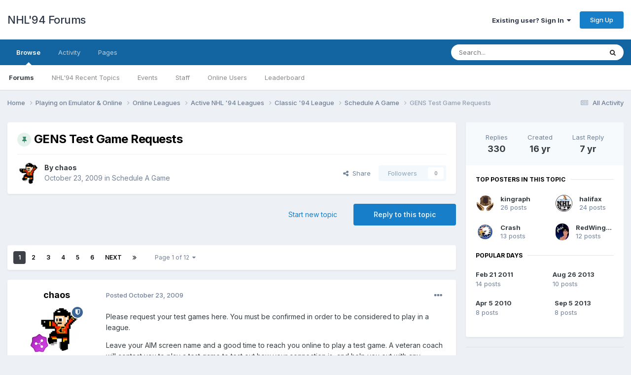

--- FILE ---
content_type: text/html;charset=UTF-8
request_url: https://forum.nhl94.com/index.php?/topic/10987-gens-test-game-requests/
body_size: 37061
content:
<!DOCTYPE html>
<html lang="en-US" dir="ltr">
	<head>
		<meta charset="utf-8">
        
		<title>GENS Test Game Requests - Schedule A Game - NHL&#039;94 Forums</title>
		
		
		
		

	<meta name="viewport" content="width=device-width, initial-scale=1">


	
	
		<meta property="og:image" content="https://forum.nhl94.com/uploads/monthly_2021_03/nhl94_cartridge2.png.91c6fbd1c493affa60a8287f0249fa5b.png">
	


	<meta name="twitter:card" content="summary_large_image" />




	
		
			
				<meta property="og:title" content="GENS Test Game Requests">
			
		
	

	
		
			
				<meta property="og:type" content="website">
			
		
	

	
		
			
				<meta property="og:url" content="https://forum.nhl94.com/index.php?/topic/10987-gens-test-game-requests/">
			
		
	

	
		
			
				<meta name="description" content="Please request your test games here. You must be confirmed in order to be considered to play in a league. Leave your AIM screen name and a good time to reach you online to play a test game. A veteran coach will contact you to play a test game to test out how your connection is, and help you out w...">
			
		
	

	
		
			
				<meta property="og:description" content="Please request your test games here. You must be confirmed in order to be considered to play in a league. Leave your AIM screen name and a good time to reach you online to play a test game. A veteran coach will contact you to play a test game to test out how your connection is, and help you out w...">
			
		
	

	
		
			
				<meta property="og:updated_time" content="2018-11-08T13:29:56Z">
			
		
	

	
		
			
				<meta property="og:site_name" content="NHL&#039;94 Forums">
			
		
	

	
		
			
				<meta property="og:locale" content="en_US">
			
		
	


	
		<link rel="next" href="https://forum.nhl94.com/index.php?/topic/10987-gens-test-game-requests/page/2/" />
	

	
		<link rel="last" href="https://forum.nhl94.com/index.php?/topic/10987-gens-test-game-requests/page/12/" />
	

	
		<link rel="canonical" href="https://forum.nhl94.com/index.php?/topic/10987-gens-test-game-requests/" />
	

	
		<link as="style" rel="preload" href="https://forum.nhl94.com/applications/core/interface/ckeditor/ckeditor/skins/ips/editor.css?t=P1PF" />
	





<link rel="manifest" href="https://forum.nhl94.com/index.php?/manifest.webmanifest/">
<meta name="msapplication-config" content="https://forum.nhl94.com/index.php?/browserconfig.xml/">
<meta name="msapplication-starturl" content="/">
<meta name="application-name" content="NHL'94 Forums">
<meta name="apple-mobile-web-app-title" content="NHL'94 Forums">

	<meta name="theme-color" content="#ffffff">










<link rel="preload" href="//forum.nhl94.com/applications/core/interface/font/fontawesome-webfont.woff2?v=4.7.0" as="font" crossorigin="anonymous">
		


	<link rel="preconnect" href="https://fonts.googleapis.com">
	<link rel="preconnect" href="https://fonts.gstatic.com" crossorigin>
	
		<link href="https://fonts.googleapis.com/css2?family=Inter:wght@300;400;500;600;700&display=swap" rel="stylesheet">
	



	<link rel='stylesheet' href='https://forum.nhl94.com/uploads/css_built_3/341e4a57816af3ba440d891ca87450ff_framework.css?v=983ffc91c41760350731' media='all'>

	<link rel='stylesheet' href='https://forum.nhl94.com/uploads/css_built_3/05e81b71abe4f22d6eb8d1a929494829_responsive.css?v=983ffc91c41760350731' media='all'>

	<link rel='stylesheet' href='https://forum.nhl94.com/uploads/css_built_3/90eb5adf50a8c640f633d47fd7eb1778_core.css?v=983ffc91c41760350731' media='all'>

	<link rel='stylesheet' href='https://forum.nhl94.com/uploads/css_built_3/5a0da001ccc2200dc5625c3f3934497d_core_responsive.css?v=983ffc91c41760350731' media='all'>

	<link rel='stylesheet' href='https://forum.nhl94.com/uploads/css_built_3/62e269ced0fdab7e30e026f1d30ae516_forums.css?v=983ffc91c41760350731' media='all'>

	<link rel='stylesheet' href='https://forum.nhl94.com/uploads/css_built_3/76e62c573090645fb99a15a363d8620e_forums_responsive.css?v=983ffc91c41760350731' media='all'>

	<link rel='stylesheet' href='https://forum.nhl94.com/uploads/css_built_3/ebdea0c6a7dab6d37900b9190d3ac77b_topics.css?v=983ffc91c41760350731' media='all'>





<link rel='stylesheet' href='https://forum.nhl94.com/uploads/css_built_3/258adbb6e4f3e83cd3b355f84e3fa002_custom.css?v=983ffc91c41760350731' media='all'>




		
		

	
	<link rel='shortcut icon' href='https://forum.nhl94.com/uploads/monthly_2021_03/nhl94_cartridge2.png' type="image/png">

	</head>
	<body class='ipsApp ipsApp_front ipsJS_none ipsClearfix' data-controller='core.front.core.app' data-message="" data-pageApp='forums' data-pageLocation='front' data-pageModule='forums' data-pageController='topic' data-pageID='10987'  >
		
        

        

		<a href='#ipsLayout_mainArea' class='ipsHide' title='Go to main content on this page' accesskey='m'>Jump to content</a>
		





		<div id='ipsLayout_header' class='ipsClearfix'>
			<header>
				<div class='ipsLayout_container'>
					

<a href='https://forum.nhl94.com/' id='elSiteTitle' accesskey='1'>NHL'94 Forums</a>

					
						

	<ul id='elUserNav' class='ipsList_inline cSignedOut ipsResponsive_showDesktop'>
		
        
		
        
        
            
            <li id='elSignInLink'>
                <a href='https://forum.nhl94.com/index.php?/login/' data-ipsMenu-closeOnClick="false" data-ipsMenu id='elUserSignIn'>
                    Existing user? Sign In &nbsp;<i class='fa fa-caret-down'></i>
                </a>
                
<div id='elUserSignIn_menu' class='ipsMenu ipsMenu_auto ipsHide'>
	<form accept-charset='utf-8' method='post' action='https://forum.nhl94.com/index.php?/login/'>
		<input type="hidden" name="csrfKey" value="4e01dd4eb54ef40029e587611e846942">
		<input type="hidden" name="ref" value="aHR0cHM6Ly9mb3J1bS5uaGw5NC5jb20vaW5kZXgucGhwPy90b3BpYy8xMDk4Ny1nZW5zLXRlc3QtZ2FtZS1yZXF1ZXN0cy8=">
		<div data-role="loginForm">
			
			
			
				<div class='ipsColumns ipsColumns_noSpacing'>
					<div class='ipsColumn ipsColumn_wide' id='elUserSignIn_internal'>
						
<div class="ipsPad ipsForm ipsForm_vertical">
	<h4 class="ipsType_sectionHead">Sign In</h4>
	<br><br>
	<ul class='ipsList_reset'>
		<li class="ipsFieldRow ipsFieldRow_noLabel ipsFieldRow_fullWidth">
			
			
				<input type="text" placeholder="Display Name" name="auth" autocomplete="username">
			
		</li>
		<li class="ipsFieldRow ipsFieldRow_noLabel ipsFieldRow_fullWidth">
			<input type="password" placeholder="Password" name="password" autocomplete="current-password">
		</li>
		<li class="ipsFieldRow ipsFieldRow_checkbox ipsClearfix">
			<span class="ipsCustomInput">
				<input type="checkbox" name="remember_me" id="remember_me_checkbox" value="1" checked aria-checked="true">
				<span></span>
			</span>
			<div class="ipsFieldRow_content">
				<label class="ipsFieldRow_label" for="remember_me_checkbox">Remember me</label>
				<span class="ipsFieldRow_desc">Not recommended on shared computers</span>
			</div>
		</li>
		<li class="ipsFieldRow ipsFieldRow_fullWidth">
			<button type="submit" name="_processLogin" value="usernamepassword" class="ipsButton ipsButton_primary ipsButton_small" id="elSignIn_submit">Sign In</button>
			
				<p class="ipsType_right ipsType_small">
					
						<a href='https://forum.nhl94.com/index.php?/lostpassword/' data-ipsDialog data-ipsDialog-title='Forgot your password?'>
					
					Forgot your password?</a>
				</p>
			
		</li>
	</ul>
</div>
					</div>
					<div class='ipsColumn ipsColumn_wide'>
						<div class='ipsPadding' id='elUserSignIn_external'>
							<div class='ipsAreaBackground_light ipsPadding:half'>
								
								
									<div class='ipsType_center ipsMargin_top:half'>
										

<button type="submit" name="_processLogin" value="4" class='ipsButton ipsButton_verySmall ipsButton_fullWidth ipsSocial ipsSocial_facebook' style="background-color: #3a579a">
	
		<span class='ipsSocial_icon'>
			
				<i class='fa fa-facebook-official'></i>
			
		</span>
		<span class='ipsSocial_text'>Sign in with Facebook</span>
	
</button>
									</div>
								
							</div>
						</div>
					</div>
				</div>
			
		</div>
	</form>
</div>
            </li>
            
        
		
			<li>
				
					<a href='https://forum.nhl94.com/index.php?/register/'  id='elRegisterButton' class='ipsButton ipsButton_normal ipsButton_primary'>Sign Up</a>
				
			</li>
		
	</ul>

						
<ul class='ipsMobileHamburger ipsList_reset ipsResponsive_hideDesktop'>
	<li data-ipsDrawer data-ipsDrawer-drawerElem='#elMobileDrawer'>
		<a href='#'>
			
			
				
			
			
			
			<i class='fa fa-navicon'></i>
		</a>
	</li>
</ul>
					
				</div>
			</header>
			

	<nav data-controller='core.front.core.navBar' class=' ipsResponsive_showDesktop'>
		<div class='ipsNavBar_primary ipsLayout_container '>
			<ul data-role="primaryNavBar" class='ipsClearfix'>
				


	
		
		
			
		
		<li class='ipsNavBar_active' data-active id='elNavSecondary_1' data-role="navBarItem" data-navApp="core" data-navExt="CustomItem">
			
			
				<a href="https://forum.nhl94.com"  data-navItem-id="1" data-navDefault>
					Browse<span class='ipsNavBar_active__identifier'></span>
				</a>
			
			
				<ul class='ipsNavBar_secondary ' data-role='secondaryNavBar'>
					


	
		
		
			
		
		<li class='ipsNavBar_active' data-active id='elNavSecondary_8' data-role="navBarItem" data-navApp="forums" data-navExt="Forums">
			
			
				<a href="https://forum.nhl94.com/index.php"  data-navItem-id="8" data-navDefault>
					Forums<span class='ipsNavBar_active__identifier'></span>
				</a>
			
			
		</li>
	
	

	
		
		
		<li  id='elNavSecondary_9' data-role="navBarItem" data-navApp="cms" data-navExt="Pages">
			
			
				<a href="https://forum.nhl94.com/index.php?/index.html/"  data-navItem-id="9" >
					NHL'94 Recent Topics<span class='ipsNavBar_active__identifier'></span>
				</a>
			
			
		</li>
	
	

	
		
		
		<li  id='elNavSecondary_10' data-role="navBarItem" data-navApp="calendar" data-navExt="Calendar">
			
			
				<a href="https://forum.nhl94.com/index.php?/events/"  data-navItem-id="10" >
					Events<span class='ipsNavBar_active__identifier'></span>
				</a>
			
			
		</li>
	
	

	
	

	
		
		
		<li  id='elNavSecondary_12' data-role="navBarItem" data-navApp="core" data-navExt="StaffDirectory">
			
			
				<a href="https://forum.nhl94.com/index.php?/staff/"  data-navItem-id="12" >
					Staff<span class='ipsNavBar_active__identifier'></span>
				</a>
			
			
		</li>
	
	

	
		
		
		<li  id='elNavSecondary_13' data-role="navBarItem" data-navApp="core" data-navExt="OnlineUsers">
			
			
				<a href="https://forum.nhl94.com/index.php?/online/"  data-navItem-id="13" >
					Online Users<span class='ipsNavBar_active__identifier'></span>
				</a>
			
			
		</li>
	
	

	
		
		
		<li  id='elNavSecondary_14' data-role="navBarItem" data-navApp="core" data-navExt="Leaderboard">
			
			
				<a href="https://forum.nhl94.com/index.php?/leaderboard/"  data-navItem-id="14" >
					Leaderboard<span class='ipsNavBar_active__identifier'></span>
				</a>
			
			
		</li>
	
	

					<li class='ipsHide' id='elNavigationMore_1' data-role='navMore'>
						<a href='#' data-ipsMenu data-ipsMenu-appendTo='#elNavigationMore_1' id='elNavigationMore_1_dropdown'>More <i class='fa fa-caret-down'></i></a>
						<ul class='ipsHide ipsMenu ipsMenu_auto' id='elNavigationMore_1_dropdown_menu' data-role='moreDropdown'></ul>
					</li>
				</ul>
			
		</li>
	
	

	
		
		
		<li  id='elNavSecondary_2' data-role="navBarItem" data-navApp="core" data-navExt="CustomItem">
			
			
				<a href="https://forum.nhl94.com/index.php?/discover/"  data-navItem-id="2" >
					Activity<span class='ipsNavBar_active__identifier'></span>
				</a>
			
			
				<ul class='ipsNavBar_secondary ipsHide' data-role='secondaryNavBar'>
					


	
		
		
		<li  id='elNavSecondary_3' data-role="navBarItem" data-navApp="core" data-navExt="AllActivity">
			
			
				<a href="https://forum.nhl94.com/index.php?/discover/"  data-navItem-id="3" >
					All Activity<span class='ipsNavBar_active__identifier'></span>
				</a>
			
			
		</li>
	
	

	
	

	
	

	
	

	
		
		
		<li  id='elNavSecondary_7' data-role="navBarItem" data-navApp="core" data-navExt="Search">
			
			
				<a href="https://forum.nhl94.com/index.php?/search/"  data-navItem-id="7" >
					Search<span class='ipsNavBar_active__identifier'></span>
				</a>
			
			
		</li>
	
	

					<li class='ipsHide' id='elNavigationMore_2' data-role='navMore'>
						<a href='#' data-ipsMenu data-ipsMenu-appendTo='#elNavigationMore_2' id='elNavigationMore_2_dropdown'>More <i class='fa fa-caret-down'></i></a>
						<ul class='ipsHide ipsMenu ipsMenu_auto' id='elNavigationMore_2_dropdown_menu' data-role='moreDropdown'></ul>
					</li>
				</ul>
			
		</li>
	
	

	
		
		
		<li  id='elNavSecondary_15' data-role="navBarItem" data-navApp="core" data-navExt="CustomItem">
			
			
				<a href="https://forum.nhl94.com/index.php?app=cms&amp;module=pages&amp;controller=page"  data-navItem-id="15" >
					Pages<span class='ipsNavBar_active__identifier'></span>
				</a>
			
			
		</li>
	
	

				<li class='ipsHide' id='elNavigationMore' data-role='navMore'>
					<a href='#' data-ipsMenu data-ipsMenu-appendTo='#elNavigationMore' id='elNavigationMore_dropdown'>More</a>
					<ul class='ipsNavBar_secondary ipsHide' data-role='secondaryNavBar'>
						<li class='ipsHide' id='elNavigationMore_more' data-role='navMore'>
							<a href='#' data-ipsMenu data-ipsMenu-appendTo='#elNavigationMore_more' id='elNavigationMore_more_dropdown'>More <i class='fa fa-caret-down'></i></a>
							<ul class='ipsHide ipsMenu ipsMenu_auto' id='elNavigationMore_more_dropdown_menu' data-role='moreDropdown'></ul>
						</li>
					</ul>
				</li>
			</ul>
			

	<div id="elSearchWrapper">
		<div id='elSearch' data-controller="core.front.core.quickSearch">
			<form accept-charset='utf-8' action='//forum.nhl94.com/index.php?/search/&amp;do=quicksearch' method='post'>
                <input type='search' id='elSearchField' placeholder='Search...' name='q' autocomplete='off' aria-label='Search'>
                <details class='cSearchFilter'>
                    <summary class='cSearchFilter__text'></summary>
                    <ul class='cSearchFilter__menu'>
                        
                        <li><label><input type="radio" name="type" value="all" ><span class='cSearchFilter__menuText'>Everywhere</span></label></li>
                        
                            
                                <li><label><input type="radio" name="type" value='contextual_{&quot;type&quot;:&quot;forums_topic&quot;,&quot;nodes&quot;:27}' checked><span class='cSearchFilter__menuText'>This Forum</span></label></li>
                            
                                <li><label><input type="radio" name="type" value='contextual_{&quot;type&quot;:&quot;forums_topic&quot;,&quot;item&quot;:10987}' checked><span class='cSearchFilter__menuText'>This Topic</span></label></li>
                            
                        
                        
                            <li><label><input type="radio" name="type" value="core_statuses_status"><span class='cSearchFilter__menuText'>Status Updates</span></label></li>
                        
                            <li><label><input type="radio" name="type" value="forums_topic"><span class='cSearchFilter__menuText'>Topics</span></label></li>
                        
                            <li><label><input type="radio" name="type" value="cms_pages_pageitem"><span class='cSearchFilter__menuText'>Pages</span></label></li>
                        
                            <li><label><input type="radio" name="type" value="calendar_event"><span class='cSearchFilter__menuText'>Events</span></label></li>
                        
                            <li><label><input type="radio" name="type" value="core_members"><span class='cSearchFilter__menuText'>Members</span></label></li>
                        
                    </ul>
                </details>
				<button class='cSearchSubmit' type="submit" aria-label='Search'><i class="fa fa-search"></i></button>
			</form>
		</div>
	</div>

		</div>
	</nav>

			
<ul id='elMobileNav' class='ipsResponsive_hideDesktop' data-controller='core.front.core.mobileNav'>
	
		
			
			
				
				
			
				
				
			
				
				
			
				
				
			
				
					<li id='elMobileBreadcrumb'>
						<a href='https://forum.nhl94.com/index.php?/forum/27-schedule-a-game/'>
							<span>Schedule A Game</span>
						</a>
					</li>
				
				
			
				
				
			
		
	
	
	
	<li >
		<a data-action="defaultStream" href='https://forum.nhl94.com/index.php?/discover/'><i class="fa fa-newspaper-o" aria-hidden="true"></i></a>
	</li>

	

	
		<li class='ipsJS_show'>
			<a href='https://forum.nhl94.com/index.php?/search/'><i class='fa fa-search'></i></a>
		</li>
	
</ul>
		</div>
		<main id='ipsLayout_body' class='ipsLayout_container'>
			<div id='ipsLayout_contentArea'>
				<div id='ipsLayout_contentWrapper'>
					
<nav class='ipsBreadcrumb ipsBreadcrumb_top ipsFaded_withHover'>
	

	<ul class='ipsList_inline ipsPos_right'>
		
		<li >
			<a data-action="defaultStream" class='ipsType_light '  href='https://forum.nhl94.com/index.php?/discover/'><i class="fa fa-newspaper-o" aria-hidden="true"></i> <span>All Activity</span></a>
		</li>
		
	</ul>

	<ul data-role="breadcrumbList">
		<li>
			<a title="Home" href='https://forum.nhl94.com/'>
				<span>Home <i class='fa fa-angle-right'></i></span>
			</a>
		</li>
		
		
			<li>
				
					<a href='https://forum.nhl94.com/index.php?/forum/265-playing-on-emulator-online/'>
						<span>Playing on Emulator &amp; Online <i class='fa fa-angle-right' aria-hidden="true"></i></span>
					</a>
				
			</li>
		
			<li>
				
					<a href='https://forum.nhl94.com/index.php?/forum/19-online-leagues/'>
						<span>Online Leagues <i class='fa fa-angle-right' aria-hidden="true"></i></span>
					</a>
				
			</li>
		
			<li>
				
					<a href='https://forum.nhl94.com/index.php?/forum/74-active-nhl-3994-leagues/'>
						<span>Active NHL &#39;94 Leagues <i class='fa fa-angle-right' aria-hidden="true"></i></span>
					</a>
				
			</li>
		
			<li>
				
					<a href='https://forum.nhl94.com/index.php?/forum/20-classic-3994-league/'>
						<span>Classic &#39;94 League <i class='fa fa-angle-right' aria-hidden="true"></i></span>
					</a>
				
			</li>
		
			<li>
				
					<a href='https://forum.nhl94.com/index.php?/forum/27-schedule-a-game/'>
						<span>Schedule A Game <i class='fa fa-angle-right' aria-hidden="true"></i></span>
					</a>
				
			</li>
		
			<li>
				
					GENS Test Game Requests
				
			</li>
		
	</ul>
</nav>
					
					<div id='ipsLayout_mainArea'>
						
						
						
						

	




						



<div class="ipsPageHeader ipsResponsive_pull ipsBox ipsPadding sm:ipsPadding:half ipsMargin_bottom">
		
	
	<div class="ipsFlex ipsFlex-ai:center ipsFlex-fw:wrap ipsGap:4">
		<div class="ipsFlex-flex:11">
			<h1 class="ipsType_pageTitle ipsContained_container">
				
                    
                    
					
						<span><span class="ipsBadge ipsBadge_icon ipsBadge_positive" data-ipstooltip title="Pinned"><i class="fa fa-thumb-tack"></i></span></span>
					
					
				

				
				
					<span class="ipsType_break ipsContained">
						<span>GENS Test Game Requests</span>
					</span>
				
			</h1>
			
			
		</div>
		
	</div>
	<hr class="ipsHr">
	<div class="ipsPageHeader__meta ipsFlex ipsFlex-jc:between ipsFlex-ai:center ipsFlex-fw:wrap ipsGap:3">
		<div class="ipsFlex-flex:11">
			<div class="ipsPhotoPanel ipsPhotoPanel_mini ipsPhotoPanel_notPhone ipsClearfix">
				


	<a href="https://forum.nhl94.com/index.php?/profile/1232-chaos/" rel="nofollow" data-ipsHover data-ipsHover-width="370" data-ipsHover-target="https://forum.nhl94.com/index.php?/profile/1232-chaos/&amp;do=hovercard" class="ipsUserPhoto ipsUserPhoto_mini" title="Go to chaos's profile">
		<img src='https://forum.nhl94.com/uploads/profile/photo-thumb-1232.png' alt='chaos' loading="lazy">
	</a>

				<div>
					<p class="ipsType_reset ipsType_blendLinks">
						<span class="ipsType_normal">
						
							<strong>By 


<a href='https://forum.nhl94.com/index.php?/profile/1232-chaos/' rel="nofollow" data-ipsHover data-ipsHover-width='370' data-ipsHover-target='https://forum.nhl94.com/index.php?/profile/1232-chaos/&amp;do=hovercard&amp;referrer=https%253A%252F%252Fforum.nhl94.com%252Findex.php%253F%252Ftopic%252F10987-gens-test-game-requests%252F' title="Go to chaos's profile" class="ipsType_break">chaos</a></strong><br>
							<span class="ipsType_light"><time datetime='2009-10-23T04:04:31Z' title='10/23/2009 04:04  AM' data-short='16 yr'>October 23, 2009</time> in <a href="https://forum.nhl94.com/index.php?/forum/27-schedule-a-game/">Schedule A Game</a></span>
						
						</span>
					</p>
				</div>
			</div>
		</div>
		
			<div class="ipsFlex-flex:01 ipsResponsive_hidePhone">
				<div class="ipsShareLinks">
					
						


    <a href='#elShareItem_1856686977_menu' id='elShareItem_1856686977' data-ipsMenu class='ipsShareButton ipsButton ipsButton_verySmall ipsButton_link ipsButton_link--light'>
        <span><i class='fa fa-share-alt'></i></span> &nbsp;Share
    </a>

    <div class='ipsPadding ipsMenu ipsMenu_normal ipsHide' id='elShareItem_1856686977_menu' data-controller="core.front.core.sharelink">
        
        
        <span data-ipsCopy data-ipsCopy-flashmessage>
            <a href="https://forum.nhl94.com/index.php?/topic/10987-gens-test-game-requests/" class="ipsButton ipsButton_light ipsButton_small ipsButton_fullWidth" data-role="copyButton" data-clipboard-text="https://forum.nhl94.com/index.php?/topic/10987-gens-test-game-requests/" data-ipstooltip title='Copy Link to Clipboard'><i class="fa fa-clone"></i> https://forum.nhl94.com/index.php?/topic/10987-gens-test-game-requests/</a>
        </span>
        <ul class='ipsShareLinks ipsMargin_top:half'>
            
                <li>
<a href="https://x.com/share?url=https%3A%2F%2Fforum.nhl94.com%2Findex.php%3F%2Ftopic%2F10987-gens-test-game-requests%2F" class="cShareLink cShareLink_x" target="_blank" data-role="shareLink" title='Share on X' data-ipsTooltip rel='nofollow noopener'>
    <i class="fa fa-x"></i>
</a></li>
            
                <li>
<a href="https://www.facebook.com/sharer/sharer.php?u=https%3A%2F%2Fforum.nhl94.com%2Findex.php%3F%2Ftopic%2F10987-gens-test-game-requests%2F" class="cShareLink cShareLink_facebook" target="_blank" data-role="shareLink" title='Share on Facebook' data-ipsTooltip rel='noopener nofollow'>
	<i class="fa fa-facebook"></i>
</a></li>
            
                <li>
<a href="https://www.reddit.com/submit?url=https%3A%2F%2Fforum.nhl94.com%2Findex.php%3F%2Ftopic%2F10987-gens-test-game-requests%2F&amp;title=GENS+Test+Game+Requests" rel="nofollow noopener" class="cShareLink cShareLink_reddit" target="_blank" title='Share on Reddit' data-ipsTooltip>
	<i class="fa fa-reddit"></i>
</a></li>
            
                <li>
<a href="mailto:?subject=GENS%20Test%20Game%20Requests&body=https%3A%2F%2Fforum.nhl94.com%2Findex.php%3F%2Ftopic%2F10987-gens-test-game-requests%2F" rel='nofollow' class='cShareLink cShareLink_email' title='Share via email' data-ipsTooltip>
	<i class="fa fa-envelope"></i>
</a></li>
            
                <li>
<a href="https://pinterest.com/pin/create/button/?url=https://forum.nhl94.com/index.php?/topic/10987-gens-test-game-requests/&amp;media=https://forum.nhl94.com/uploads/monthly_2021_03/nhl94_cartridge2.png.91c6fbd1c493affa60a8287f0249fa5b.png" class="cShareLink cShareLink_pinterest" rel="nofollow noopener" target="_blank" data-role="shareLink" title='Share on Pinterest' data-ipsTooltip>
	<i class="fa fa-pinterest"></i>
</a></li>
            
        </ul>
        
            <hr class='ipsHr'>
            <button class='ipsHide ipsButton ipsButton_verySmall ipsButton_light ipsButton_fullWidth ipsMargin_top:half' data-controller='core.front.core.webshare' data-role='webShare' data-webShareTitle='GENS Test Game Requests' data-webShareText='GENS Test Game Requests' data-webShareUrl='https://forum.nhl94.com/index.php?/topic/10987-gens-test-game-requests/'>More sharing options...</button>
        
    </div>

					
					
                    

					



					

<div data-followApp='forums' data-followArea='topic' data-followID='10987' data-controller='core.front.core.followButton'>
	

	<a href='https://forum.nhl94.com/index.php?/login/' rel="nofollow" class="ipsFollow ipsPos_middle ipsButton ipsButton_light ipsButton_verySmall ipsButton_disabled" data-role="followButton" data-ipsTooltip title='Sign in to follow this'>
		<span>Followers</span>
		<span class='ipsCommentCount'>0</span>
	</a>

</div>
				</div>
			</div>
					
	</div>
	
	
</div>








<div class="ipsClearfix">
	<ul class="ipsToolList ipsToolList_horizontal ipsClearfix ipsSpacer_both ">
		
			<li class="ipsToolList_primaryAction">
				<span data-controller="forums.front.topic.reply">
					
						<a href="#replyForm" rel="nofollow" class="ipsButton ipsButton_important ipsButton_medium ipsButton_fullWidth" data-action="replyToTopic">Reply to this topic</a>
					
				</span>
			</li>
		
		
			<li class="ipsResponsive_hidePhone">
				
					<a href="https://forum.nhl94.com/index.php?/forum/27-schedule-a-game/&amp;do=add" rel="nofollow" class="ipsButton ipsButton_link ipsButton_medium ipsButton_fullWidth" title="Start a new topic in this forum">Start new topic</a>
				
			</li>
		
		
	</ul>
</div>

<div id="comments" data-controller="core.front.core.commentFeed,forums.front.topic.view, core.front.core.ignoredComments" data-autopoll data-baseurl="https://forum.nhl94.com/index.php?/topic/10987-gens-test-game-requests/"  data-feedid="topic-10987" class="cTopic ipsClear ipsSpacer_top">
	
			

				<div class="ipsBox ipsResponsive_pull ipsPadding:half ipsClearfix ipsClear ipsMargin_bottom">
					
					
						


	
	<ul class='ipsPagination' id='elPagination_89a841b3a74141205ee1ddfd834c18d7_196604475' data-ipsPagination-seoPagination='true' data-pages='12' data-ipsPagination  data-ipsPagination-pages="12" data-ipsPagination-perPage='30'>
		
			
				<li class='ipsPagination_first ipsPagination_inactive'><a href='https://forum.nhl94.com/index.php?/topic/10987-gens-test-game-requests/#comments' rel="first" data-page='1' data-ipsTooltip title='First page'><i class='fa fa-angle-double-left'></i></a></li>
				<li class='ipsPagination_prev ipsPagination_inactive'><a href='https://forum.nhl94.com/index.php?/topic/10987-gens-test-game-requests/#comments' rel="prev" data-page='0' data-ipsTooltip title='Previous page'>Prev</a></li>
			
			<li class='ipsPagination_page ipsPagination_active'><a href='https://forum.nhl94.com/index.php?/topic/10987-gens-test-game-requests/#comments' data-page='1'>1</a></li>
			
				
					<li class='ipsPagination_page'><a href='https://forum.nhl94.com/index.php?/topic/10987-gens-test-game-requests/page/2/#comments' data-page='2'>2</a></li>
				
					<li class='ipsPagination_page'><a href='https://forum.nhl94.com/index.php?/topic/10987-gens-test-game-requests/page/3/#comments' data-page='3'>3</a></li>
				
					<li class='ipsPagination_page'><a href='https://forum.nhl94.com/index.php?/topic/10987-gens-test-game-requests/page/4/#comments' data-page='4'>4</a></li>
				
					<li class='ipsPagination_page'><a href='https://forum.nhl94.com/index.php?/topic/10987-gens-test-game-requests/page/5/#comments' data-page='5'>5</a></li>
				
					<li class='ipsPagination_page'><a href='https://forum.nhl94.com/index.php?/topic/10987-gens-test-game-requests/page/6/#comments' data-page='6'>6</a></li>
				
				<li class='ipsPagination_next'><a href='https://forum.nhl94.com/index.php?/topic/10987-gens-test-game-requests/page/2/#comments' rel="next" data-page='2' data-ipsTooltip title='Next page'>Next</a></li>
				<li class='ipsPagination_last'><a href='https://forum.nhl94.com/index.php?/topic/10987-gens-test-game-requests/page/12/#comments' rel="last" data-page='12' data-ipsTooltip title='Last page'><i class='fa fa-angle-double-right'></i></a></li>
			
			
				<li class='ipsPagination_pageJump'>
					<a href='#' data-ipsMenu data-ipsMenu-closeOnClick='false' data-ipsMenu-appendTo='#elPagination_89a841b3a74141205ee1ddfd834c18d7_196604475' id='elPagination_89a841b3a74141205ee1ddfd834c18d7_196604475_jump'>Page 1 of 12 &nbsp;<i class='fa fa-caret-down'></i></a>
					<div class='ipsMenu ipsMenu_narrow ipsPadding ipsHide' id='elPagination_89a841b3a74141205ee1ddfd834c18d7_196604475_jump_menu'>
						<form accept-charset='utf-8' method='post' action='https://forum.nhl94.com/index.php?/topic/10987-gens-test-game-requests/#comments' data-role="pageJump" data-baseUrl='#'>
							<ul class='ipsForm ipsForm_horizontal'>
								<li class='ipsFieldRow'>
									<input type='number' min='1' max='12' placeholder='Page number' class='ipsField_fullWidth' name='page'>
								</li>
								<li class='ipsFieldRow ipsFieldRow_fullWidth'>
									<input type='submit' class='ipsButton_fullWidth ipsButton ipsButton_verySmall ipsButton_primary' value='Go'>
								</li>
							</ul>
						</form>
					</div>
				</li>
			
		
	</ul>

					
				</div>
			
	

	

<div data-controller='core.front.core.recommendedComments' data-url='https://forum.nhl94.com/index.php?/topic/10987-gens-test-game-requests/&amp;recommended=comments' class='ipsRecommendedComments ipsHide'>
	<div data-role="recommendedComments">
		<h2 class='ipsType_sectionHead ipsType_large ipsType_bold ipsMargin_bottom'>Recommended Posts</h2>
		
	</div>
</div>
	
	<div id="elPostFeed" data-role="commentFeed" data-controller="core.front.core.moderation" >
		<form action="https://forum.nhl94.com/index.php?/topic/10987-gens-test-game-requests/&amp;csrfKey=4e01dd4eb54ef40029e587611e846942&amp;do=multimodComment" method="post" data-ipspageaction data-role="moderationTools">
			
			
				

					

					
					



<a id='findComment-83393'></a>
<a id='comment-83393'></a>
<article  id='elComment_83393' class='cPost ipsBox ipsResponsive_pull  ipsComment  ipsComment_parent ipsClearfix ipsClear ipsColumns ipsColumns_noSpacing ipsColumns_collapsePhone    '>
	

	

	<div class='cAuthorPane_mobile ipsResponsive_showPhone'>
		<div class='cAuthorPane_photo'>
			<div class='cAuthorPane_photoWrap'>
				


	<a href="https://forum.nhl94.com/index.php?/profile/1232-chaos/" rel="nofollow" data-ipsHover data-ipsHover-width="370" data-ipsHover-target="https://forum.nhl94.com/index.php?/profile/1232-chaos/&amp;do=hovercard" class="ipsUserPhoto ipsUserPhoto_large" title="Go to chaos's profile">
		<img src='https://forum.nhl94.com/uploads/profile/photo-thumb-1232.png' alt='chaos' loading="lazy">
	</a>

				
				<span class="cAuthorPane_badge cAuthorPane_badge--moderator" data-ipsTooltip title="chaos is a moderator"></span>
				
				
					<a href="https://forum.nhl94.com/index.php?/profile/1232-chaos/badges/" rel="nofollow">
						
<img src='https://forum.nhl94.com/uploads/monthly_2021_06/8_Regular.svg' loading="lazy" alt="Community Regular" class="cAuthorPane_badge cAuthorPane_badge--rank ipsOutline ipsOutline:2px" data-ipsTooltip title="Rank: Community Regular (8/14)">
					</a>
				
			</div>
		</div>
		<div class='cAuthorPane_content'>
			<h3 class='ipsType_sectionHead cAuthorPane_author ipsType_break ipsType_blendLinks ipsFlex ipsFlex-ai:center'>
				


<a href='https://forum.nhl94.com/index.php?/profile/1232-chaos/' rel="nofollow" data-ipsHover data-ipsHover-width='370' data-ipsHover-target='https://forum.nhl94.com/index.php?/profile/1232-chaos/&amp;do=hovercard&amp;referrer=https%253A%252F%252Fforum.nhl94.com%252Findex.php%253F%252Ftopic%252F10987-gens-test-game-requests%252F' title="Go to chaos's profile" class="ipsType_break"><span style='color:#'>chaos</span></a>
			</h3>
			<div class='ipsType_light ipsType_reset'>
			    <a href='https://forum.nhl94.com/index.php?/topic/10987-gens-test-game-requests/#findComment-83393' rel="nofollow" class='ipsType_blendLinks'>Posted <time datetime='2009-10-23T04:04:31Z' title='10/23/2009 04:04  AM' data-short='16 yr'>October 23, 2009</time></a>
				
			</div>
		</div>
	</div>
	<aside class='ipsComment_author cAuthorPane ipsColumn ipsColumn_medium ipsResponsive_hidePhone'>
		<h3 class='ipsType_sectionHead cAuthorPane_author ipsType_blendLinks ipsType_break'><strong>


<a href='https://forum.nhl94.com/index.php?/profile/1232-chaos/' rel="nofollow" data-ipsHover data-ipsHover-width='370' data-ipsHover-target='https://forum.nhl94.com/index.php?/profile/1232-chaos/&amp;do=hovercard&amp;referrer=https%253A%252F%252Fforum.nhl94.com%252Findex.php%253F%252Ftopic%252F10987-gens-test-game-requests%252F' title="Go to chaos's profile" class="ipsType_break">chaos</a></strong>
			
		</h3>
		<ul class='cAuthorPane_info ipsList_reset'>
			<li data-role='photo' class='cAuthorPane_photo'>
				<div class='cAuthorPane_photoWrap'>
					


	<a href="https://forum.nhl94.com/index.php?/profile/1232-chaos/" rel="nofollow" data-ipsHover data-ipsHover-width="370" data-ipsHover-target="https://forum.nhl94.com/index.php?/profile/1232-chaos/&amp;do=hovercard" class="ipsUserPhoto ipsUserPhoto_large" title="Go to chaos's profile">
		<img src='https://forum.nhl94.com/uploads/profile/photo-thumb-1232.png' alt='chaos' loading="lazy">
	</a>

					
						<span class="cAuthorPane_badge cAuthorPane_badge--moderator" data-ipsTooltip title="chaos is a moderator"></span>
					
					
						
<img src='https://forum.nhl94.com/uploads/monthly_2021_06/8_Regular.svg' loading="lazy" alt="Community Regular" class="cAuthorPane_badge cAuthorPane_badge--rank ipsOutline ipsOutline:2px" data-ipsTooltip title="Rank: Community Regular (8/14)">
					
				</div>
			</li>
			
				<li data-role='group'><span style='color:#'>Admin</span></li>
				
			
			
				<li data-role='stats' class='ipsMargin_top'>
					<ul class="ipsList_reset ipsType_light ipsFlex ipsFlex-ai:center ipsFlex-jc:center ipsGap_row:2 cAuthorPane_stats">
						<li>
							
								<a href="https://forum.nhl94.com/index.php?/profile/1232-chaos/content/" rel="nofollow" title="2,167 posts" data-ipsTooltip class="ipsType_blendLinks">
							
								<i class="fa fa-comment"></i> 2.2k
							
								</a>
							
						</li>
						
					</ul>
				</li>
			
			
				

	
	<li data-role='custom-field' class='ipsResponsive_hidePhone ipsType_break'>
		
<span class="ft">Discord:</span><span class="fc">chaos</span>
	</li>
	

	
	<li data-role='custom-field' class='ipsResponsive_hidePhone ipsType_break'>
		
<span class='ft'>Location:</span><span class='fc'>New Jersey</span>
	</li>
	

	
	<li data-role='custom-field' class='ipsResponsive_hidePhone ipsType_break'>
		
<span class="ft">Preferred System:</span><span class="fc">SNES</span>
	</li>
	
	<li data-role='custom-field' class='ipsResponsive_hidePhone ipsType_break'>
		
<span class="ft">Favorite Way To Score:</span><span class="fc">I Don&#039;t</span>
	</li>
	

			
		</ul>
	</aside>
	<div class='ipsColumn ipsColumn_fluid ipsMargin:none'>
		

<div id='comment-83393_wrap' data-controller='core.front.core.comment' data-commentApp='forums' data-commentType='forums' data-commentID="83393" data-quoteData='{&quot;userid&quot;:1232,&quot;username&quot;:&quot;chaos&quot;,&quot;timestamp&quot;:1256270671,&quot;contentapp&quot;:&quot;forums&quot;,&quot;contenttype&quot;:&quot;forums&quot;,&quot;contentid&quot;:10987,&quot;contentclass&quot;:&quot;forums_Topic&quot;,&quot;contentcommentid&quot;:83393}' class='ipsComment_content ipsType_medium'>

	<div class='ipsComment_meta ipsType_light ipsFlex ipsFlex-ai:center ipsFlex-jc:between ipsFlex-fd:row-reverse'>
		<div class='ipsType_light ipsType_reset ipsType_blendLinks ipsComment_toolWrap'>
			<div class='ipsResponsive_hidePhone ipsComment_badges'>
				<ul class='ipsList_reset ipsFlex ipsFlex-jc:end ipsFlex-fw:wrap ipsGap:2 ipsGap_row:1'>
					
					
					
					
					
				</ul>
			</div>
			<ul class='ipsList_reset ipsComment_tools'>
				<li>
					<a href='#elControls_83393_menu' class='ipsComment_ellipsis' id='elControls_83393' title='More options...' data-ipsMenu data-ipsMenu-appendTo='#comment-83393_wrap'><i class='fa fa-ellipsis-h'></i></a>
					<ul id='elControls_83393_menu' class='ipsMenu ipsMenu_narrow ipsHide'>
						
							<li class='ipsMenu_item'><a href='https://forum.nhl94.com/index.php?/topic/10987-gens-test-game-requests/&amp;do=reportComment&amp;comment=83393' data-ipsDialog data-ipsDialog-remoteSubmit data-ipsDialog-size='medium' data-ipsDialog-flashMessage='Thanks for your report.' data-ipsDialog-title="Report post" data-action='reportComment' title='Report this content'>Report</a></li>
						
						
                        
						
						
						
							
								
							
							
							
							
							
							
						
					</ul>
				</li>
				
			</ul>
		</div>

		<div class='ipsType_reset ipsResponsive_hidePhone'>
		   
		   Posted <time datetime='2009-10-23T04:04:31Z' title='10/23/2009 04:04  AM' data-short='16 yr'>October 23, 2009</time>
		   
			
			<span class='ipsResponsive_hidePhone'>
				
				
			</span>
		</div>
	</div>

	

    

	<div class='cPost_contentWrap'>
		
		<div data-role='commentContent' class='ipsType_normal ipsType_richText ipsPadding_bottom ipsContained' data-controller='core.front.core.lightboxedImages'>
			
<p>Please request your test games here.  You must be confirmed in order to be considered to play in a league.</p>
<p>Leave your AIM screen name and a good time to reach you online to play a test game.  A veteran coach will contact you to play a test game to test out how your connection is, and help you out with any connection problems.  Once done, the veteran coach will confirm you by accessing the "Confirm Coaches Page" on the NHL94Online website.</p>
<p>For a more detailed explanation, look at <a href="https://forum.nhl94.com/index.php?showtopic=10989" rel="">this post</a>.</p>
<p>Good luck!!!</p>


			
		</div>

		
			<div class='ipsItemControls'>
				
					
						

	<div data-controller='core.front.core.reaction' class='ipsItemControls_right ipsClearfix '>	
		<div class='ipsReact ipsPos_right'>
			
				
				<div class='ipsReact_blurb ipsHide' data-role='reactionBlurb'>
					
				</div>
			
			
			
		</div>
	</div>

					
				
				<ul class='ipsComment_controls ipsClearfix ipsItemControls_left' data-role="commentControls">
					
						
						
							<li data-ipsQuote-editor='topic_comment' data-ipsQuote-target='#comment-83393' class='ipsJS_show'>
								<button class='ipsButton ipsButton_light ipsButton_verySmall ipsButton_narrow cMultiQuote ipsHide' data-action='multiQuoteComment' data-ipsTooltip data-ipsQuote-multiQuote data-mqId='mq83393' title='MultiQuote'><i class='fa fa-plus'></i></button>
							</li>
							<li data-ipsQuote-editor='topic_comment' data-ipsQuote-target='#comment-83393' class='ipsJS_show'>
								<a href='#' data-action='quoteComment' data-ipsQuote-singleQuote>Quote</a>
							</li>
						
						
						
												
					
					<li class='ipsHide' data-role='commentLoading'>
						<span class='ipsLoading ipsLoading_tiny ipsLoading_noAnim'></span>
					</li>
				</ul>
			</div>
		

		
			

		
	</div>

	
    
</div>
	</div>
</article>
					
						<ul class="ipsTopicMeta">
							
							
								<li class="ipsTopicMeta__item ipsTopicMeta__item--time">
									2 weeks later...
								</li>
							
						</ul>
					
					
					
						







<div class="ipsBox cTopicOverview cTopicOverview--inline ipsFlex ipsFlex-fd:row md:ipsFlex-fd:row sm:ipsFlex-fd:column ipsMargin_bottom sm:ipsMargin_bottom:half sm:ipsMargin_top:half ipsResponsive_pull ipsResponsive_hideDesktop ipsResponsive_block " data-controller='forums.front.topic.activity'>

	<div class='cTopicOverview__header ipsAreaBackground_light ipsFlex sm:ipsFlex-fw:wrap sm:ipsFlex-jc:center'>
		<ul class='cTopicOverview__stats ipsPadding ipsMargin:none sm:ipsPadding_horizontal:half ipsFlex ipsFlex-flex:10 ipsFlex-jc:around ipsFlex-ai:center'>
			<li class='cTopicOverview__statItem ipsType_center'>
				<span class='cTopicOverview__statTitle ipsType_light ipsTruncate ipsTruncate_line'>Replies</span>
				<span class='cTopicOverview__statValue'>330</span>
			</li>
			<li class='cTopicOverview__statItem ipsType_center'>
				<span class='cTopicOverview__statTitle ipsType_light ipsTruncate ipsTruncate_line'>Created</span>
				<span class='cTopicOverview__statValue'><time datetime='2009-10-23T04:04:31Z' title='10/23/2009 04:04  AM' data-short='16 yr'>16 yr</time></span>
			</li>
			<li class='cTopicOverview__statItem ipsType_center'>
				<span class='cTopicOverview__statTitle ipsType_light ipsTruncate ipsTruncate_line'>Last Reply </span>
				<span class='cTopicOverview__statValue'><time datetime='2018-11-08T13:29:56Z' title='11/08/2018 01:29  PM' data-short='7 yr'>7 yr</time></span>
			</li>
		</ul>
		<a href='#' data-action='toggleOverview' class='cTopicOverview__toggle cTopicOverview__toggle--inline ipsType_large ipsType_light ipsPad ipsFlex ipsFlex-ai:center ipsFlex-jc:center'><i class='fa fa-chevron-down'></i></a>
	</div>
	
		<div class='cTopicOverview__preview ipsFlex-flex:10' data-role="preview">
			<div class='cTopicOverview__previewInner ipsPadding_vertical ipsPadding_horizontal ipsResponsive_hidePhone ipsFlex ipsFlex-fd:row'>
				
					<div class='cTopicOverview__section--users ipsFlex-flex:00'>
						<h4 class='ipsType_reset cTopicOverview__sectionTitle ipsType_dark ipsType_uppercase ipsType_noBreak'>Top Posters In This Topic</h4>
						<ul class='cTopicOverview__dataList ipsMargin:none ipsPadding:none ipsList_style:none ipsFlex ipsFlex-jc:between ipsFlex-ai:center'>
							
								<li class="cTopicOverview__dataItem ipsMargin_right ipsFlex ipsFlex-jc:start ipsFlex-ai:center">
									


	<a href="https://forum.nhl94.com/index.php?/profile/2578-kingraph/" rel="nofollow" data-ipsHover data-ipsHover-width="370" data-ipsHover-target="https://forum.nhl94.com/index.php?/profile/2578-kingraph/&amp;do=hovercard" class="ipsUserPhoto ipsUserPhoto_tiny" title="Go to kingraph's profile">
		<img src='https://forum.nhl94.com/uploads/profile/photo-thumb-2578.jpg' alt='kingraph' loading="lazy">
	</a>

									<p class='ipsMargin:none ipsPadding_left:half ipsPadding_right ipsType_right'>26</p>
								</li>
							
								<li class="cTopicOverview__dataItem ipsMargin_right ipsFlex ipsFlex-jc:start ipsFlex-ai:center">
									


	<a href="https://forum.nhl94.com/index.php?/profile/457-halifax/" rel="nofollow" data-ipsHover data-ipsHover-width="370" data-ipsHover-target="https://forum.nhl94.com/index.php?/profile/457-halifax/&amp;do=hovercard" class="ipsUserPhoto ipsUserPhoto_tiny" title="Go to halifax's profile">
		<img src='https://forum.nhl94.com/uploads/monthly_2019_05/450782652_Twitter94.thumb.jpg.489b4776bdd11e3cdb5d38348ba054b2.jpg' alt='halifax' loading="lazy">
	</a>

									<p class='ipsMargin:none ipsPadding_left:half ipsPadding_right ipsType_right'>24</p>
								</li>
							
								<li class="cTopicOverview__dataItem ipsMargin_right ipsFlex ipsFlex-jc:start ipsFlex-ai:center">
									


	<a href="https://forum.nhl94.com/index.php?/profile/7591-crash/" rel="nofollow" data-ipsHover data-ipsHover-width="370" data-ipsHover-target="https://forum.nhl94.com/index.php?/profile/7591-crash/&amp;do=hovercard" class="ipsUserPhoto ipsUserPhoto_tiny" title="Go to Crash's profile">
		<img src='https://forum.nhl94.com/uploads/profile/photo-thumb-7591.jpg' alt='Crash' loading="lazy">
	</a>

									<p class='ipsMargin:none ipsPadding_left:half ipsPadding_right ipsType_right'>13</p>
								</li>
							
								<li class="cTopicOverview__dataItem ipsMargin_right ipsFlex ipsFlex-jc:start ipsFlex-ai:center">
									


	<a href="https://forum.nhl94.com/index.php?/profile/2162-redwingdevil/" rel="nofollow" data-ipsHover data-ipsHover-width="370" data-ipsHover-target="https://forum.nhl94.com/index.php?/profile/2162-redwingdevil/&amp;do=hovercard" class="ipsUserPhoto ipsUserPhoto_tiny" title="Go to RedWingDevil's profile">
		<img src='https://forum.nhl94.com/uploads/av-2162.jpg' alt='RedWingDevil' loading="lazy">
	</a>

									<p class='ipsMargin:none ipsPadding_left:half ipsPadding_right ipsType_right'>12</p>
								</li>
							
						</ul>
					</div>
				
				
					<div class='cTopicOverview__section--popularDays ipsFlex-flex:00 ipsPadding_left ipsPadding_left:double'>
						<h4 class='ipsType_reset cTopicOverview__sectionTitle ipsType_dark ipsType_uppercase ipsType_noBreak'>Popular Days</h4>
						<ul class='cTopicOverview__dataList ipsMargin:none ipsPadding:none ipsList_style:none ipsFlex ipsFlex-jc:between ipsFlex-ai:center'>
							
								<li class='ipsFlex-flex:10'>
									<a href="https://forum.nhl94.com/index.php?/topic/10987-gens-test-game-requests/#findComment-99555" rel="nofollow" class='cTopicOverview__dataItem ipsMargin_right ipsType_blendLinks ipsFlex ipsFlex-jc:between ipsFlex-ai:center'>
										<p class='ipsMargin:none'>Feb 21</p>
										<p class='ipsMargin:none ipsMargin_horizontal ipsType_light'>14</p>
									</a>
								</li>
							
								<li class='ipsFlex-flex:10'>
									<a href="https://forum.nhl94.com/index.php?/topic/10987-gens-test-game-requests/#findComment-130531" rel="nofollow" class='cTopicOverview__dataItem ipsMargin_right ipsType_blendLinks ipsFlex ipsFlex-jc:between ipsFlex-ai:center'>
										<p class='ipsMargin:none'>Aug 26</p>
										<p class='ipsMargin:none ipsMargin_horizontal ipsType_light'>10</p>
									</a>
								</li>
							
								<li class='ipsFlex-flex:10'>
									<a href="https://forum.nhl94.com/index.php?/topic/10987-gens-test-game-requests/#findComment-89882" rel="nofollow" class='cTopicOverview__dataItem ipsMargin_right ipsType_blendLinks ipsFlex ipsFlex-jc:between ipsFlex-ai:center'>
										<p class='ipsMargin:none'>Apr 5</p>
										<p class='ipsMargin:none ipsMargin_horizontal ipsType_light'>8</p>
									</a>
								</li>
							
								<li class='ipsFlex-flex:10'>
									<a href="https://forum.nhl94.com/index.php?/topic/10987-gens-test-game-requests/#findComment-130920" rel="nofollow" class='cTopicOverview__dataItem ipsMargin_right ipsType_blendLinks ipsFlex ipsFlex-jc:between ipsFlex-ai:center'>
										<p class='ipsMargin:none'>Sep 5</p>
										<p class='ipsMargin:none ipsMargin_horizontal ipsType_light'>8</p>
									</a>
								</li>
							
						</ul>
					</div>
				
			</div>
		</div>
	
	
	<div class='cTopicOverview__body ipsPadding ipsHide ipsFlex ipsFlex-flex:11 ipsFlex-fd:column' data-role="overview">
		
			<div class='cTopicOverview__section--users ipsMargin_bottom'>
				<h4 class='ipsType_reset cTopicOverview__sectionTitle ipsType_withHr ipsType_dark ipsType_uppercase ipsMargin_bottom'>Top Posters In This Topic</h4>
				<ul class='cTopicOverview__dataList ipsList_reset ipsFlex ipsFlex-jc:start ipsFlex-ai:center ipsFlex-fw:wrap ipsGap:8 ipsGap_row:5'>
					
						<li class="cTopicOverview__dataItem cTopicOverview__dataItem--split ipsFlex ipsFlex-jc:start ipsFlex-ai:center ipsFlex-flex:11">
							


	<a href="https://forum.nhl94.com/index.php?/profile/2578-kingraph/" rel="nofollow" data-ipsHover data-ipsHover-width="370" data-ipsHover-target="https://forum.nhl94.com/index.php?/profile/2578-kingraph/&amp;do=hovercard" class="ipsUserPhoto ipsUserPhoto_tiny" title="Go to kingraph's profile">
		<img src='https://forum.nhl94.com/uploads/profile/photo-thumb-2578.jpg' alt='kingraph' loading="lazy">
	</a>

							<p class='ipsMargin:none ipsMargin_left:half cTopicOverview__dataItemInner ipsType_left'>
								<strong class='ipsTruncate ipsTruncate_line'><a href='https://forum.nhl94.com/index.php?/profile/2578-kingraph/' class='ipsType_blendLinks'>kingraph</a></strong>
								<span class='ipsType_light'>26 posts</span>
							</p>
						</li>
					
						<li class="cTopicOverview__dataItem cTopicOverview__dataItem--split ipsFlex ipsFlex-jc:start ipsFlex-ai:center ipsFlex-flex:11">
							


	<a href="https://forum.nhl94.com/index.php?/profile/457-halifax/" rel="nofollow" data-ipsHover data-ipsHover-width="370" data-ipsHover-target="https://forum.nhl94.com/index.php?/profile/457-halifax/&amp;do=hovercard" class="ipsUserPhoto ipsUserPhoto_tiny" title="Go to halifax's profile">
		<img src='https://forum.nhl94.com/uploads/monthly_2019_05/450782652_Twitter94.thumb.jpg.489b4776bdd11e3cdb5d38348ba054b2.jpg' alt='halifax' loading="lazy">
	</a>

							<p class='ipsMargin:none ipsMargin_left:half cTopicOverview__dataItemInner ipsType_left'>
								<strong class='ipsTruncate ipsTruncate_line'><a href='https://forum.nhl94.com/index.php?/profile/457-halifax/' class='ipsType_blendLinks'>halifax</a></strong>
								<span class='ipsType_light'>24 posts</span>
							</p>
						</li>
					
						<li class="cTopicOverview__dataItem cTopicOverview__dataItem--split ipsFlex ipsFlex-jc:start ipsFlex-ai:center ipsFlex-flex:11">
							


	<a href="https://forum.nhl94.com/index.php?/profile/7591-crash/" rel="nofollow" data-ipsHover data-ipsHover-width="370" data-ipsHover-target="https://forum.nhl94.com/index.php?/profile/7591-crash/&amp;do=hovercard" class="ipsUserPhoto ipsUserPhoto_tiny" title="Go to Crash's profile">
		<img src='https://forum.nhl94.com/uploads/profile/photo-thumb-7591.jpg' alt='Crash' loading="lazy">
	</a>

							<p class='ipsMargin:none ipsMargin_left:half cTopicOverview__dataItemInner ipsType_left'>
								<strong class='ipsTruncate ipsTruncate_line'><a href='https://forum.nhl94.com/index.php?/profile/7591-crash/' class='ipsType_blendLinks'>Crash</a></strong>
								<span class='ipsType_light'>13 posts</span>
							</p>
						</li>
					
						<li class="cTopicOverview__dataItem cTopicOverview__dataItem--split ipsFlex ipsFlex-jc:start ipsFlex-ai:center ipsFlex-flex:11">
							


	<a href="https://forum.nhl94.com/index.php?/profile/2162-redwingdevil/" rel="nofollow" data-ipsHover data-ipsHover-width="370" data-ipsHover-target="https://forum.nhl94.com/index.php?/profile/2162-redwingdevil/&amp;do=hovercard" class="ipsUserPhoto ipsUserPhoto_tiny" title="Go to RedWingDevil's profile">
		<img src='https://forum.nhl94.com/uploads/av-2162.jpg' alt='RedWingDevil' loading="lazy">
	</a>

							<p class='ipsMargin:none ipsMargin_left:half cTopicOverview__dataItemInner ipsType_left'>
								<strong class='ipsTruncate ipsTruncate_line'><a href='https://forum.nhl94.com/index.php?/profile/2162-redwingdevil/' class='ipsType_blendLinks'>RedWingDevil</a></strong>
								<span class='ipsType_light'>12 posts</span>
							</p>
						</li>
					
				</ul>
			</div>
		
		
			<div class='cTopicOverview__section--popularDays ipsMargin_bottom'>
				<h4 class='ipsType_reset cTopicOverview__sectionTitle ipsType_withHr ipsType_dark ipsType_uppercase ipsMargin_top:half ipsMargin_bottom'>Popular Days</h4>
				<ul class='cTopicOverview__dataList ipsList_reset ipsFlex ipsFlex-jc:start ipsFlex-ai:center ipsFlex-fw:wrap ipsGap:8 ipsGap_row:5'>
					
						<li class='ipsFlex-flex:10'>
							<a href="https://forum.nhl94.com/index.php?/topic/10987-gens-test-game-requests/#findComment-99555" rel="nofollow" class='cTopicOverview__dataItem ipsType_blendLinks'>
								<p class='ipsMargin:none ipsType_bold'>Feb 21 2011</p>
								<p class='ipsMargin:none ipsType_light'>14 posts</p>
							</a>
						</li>
					
						<li class='ipsFlex-flex:10'>
							<a href="https://forum.nhl94.com/index.php?/topic/10987-gens-test-game-requests/#findComment-130531" rel="nofollow" class='cTopicOverview__dataItem ipsType_blendLinks'>
								<p class='ipsMargin:none ipsType_bold'>Aug 26 2013</p>
								<p class='ipsMargin:none ipsType_light'>10 posts</p>
							</a>
						</li>
					
						<li class='ipsFlex-flex:10'>
							<a href="https://forum.nhl94.com/index.php?/topic/10987-gens-test-game-requests/#findComment-89882" rel="nofollow" class='cTopicOverview__dataItem ipsType_blendLinks'>
								<p class='ipsMargin:none ipsType_bold'>Apr 5 2010</p>
								<p class='ipsMargin:none ipsType_light'>8 posts</p>
							</a>
						</li>
					
						<li class='ipsFlex-flex:10'>
							<a href="https://forum.nhl94.com/index.php?/topic/10987-gens-test-game-requests/#findComment-130920" rel="nofollow" class='cTopicOverview__dataItem ipsType_blendLinks'>
								<p class='ipsMargin:none ipsType_bold'>Sep 5 2013</p>
								<p class='ipsMargin:none ipsType_light'>8 posts</p>
							</a>
						</li>
					
				</ul>
			</div>
		
		
		
	</div>
	
		<a href='#' data-action='toggleOverview' class='cTopicOverview__toggle cTopicOverview__toggle--afterStats ipsType_large ipsType_light ipsPad ipsFlex ipsFlex-ai:center ipsFlex-jc:center'><i class='fa fa-chevron-down'></i></a>
	
	

</div>



					
				

					

					
					



<a id='findComment-83774'></a>
<a id='comment-83774'></a>
<article  id='elComment_83774' class='cPost ipsBox ipsResponsive_pull  ipsComment  ipsComment_parent ipsClearfix ipsClear ipsColumns ipsColumns_noSpacing ipsColumns_collapsePhone    '>
	

	

	<div class='cAuthorPane_mobile ipsResponsive_showPhone'>
		<div class='cAuthorPane_photo'>
			<div class='cAuthorPane_photoWrap'>
				


	<a href="https://forum.nhl94.com/index.php?/profile/2822-primer55/" rel="nofollow" data-ipsHover data-ipsHover-width="370" data-ipsHover-target="https://forum.nhl94.com/index.php?/profile/2822-primer55/&amp;do=hovercard" class="ipsUserPhoto ipsUserPhoto_large" title="Go to primer55's profile">
		<img src='data:image/svg+xml,%3Csvg%20xmlns%3D%22http%3A%2F%2Fwww.w3.org%2F2000%2Fsvg%22%20viewBox%3D%220%200%201024%201024%22%20style%3D%22background%3A%2362a2c4%22%3E%3Cg%3E%3Ctext%20text-anchor%3D%22middle%22%20dy%3D%22.35em%22%20x%3D%22512%22%20y%3D%22512%22%20fill%3D%22%23ffffff%22%20font-size%3D%22700%22%20font-family%3D%22-apple-system%2C%20BlinkMacSystemFont%2C%20Roboto%2C%20Helvetica%2C%20Arial%2C%20sans-serif%22%3EP%3C%2Ftext%3E%3C%2Fg%3E%3C%2Fsvg%3E' alt='primer55' loading="lazy">
	</a>

				
				
					<a href="https://forum.nhl94.com/index.php?/profile/2822-primer55/badges/" rel="nofollow">
						
<img src='https://forum.nhl94.com/uploads/monthly_2021_06/1_Newbie.svg' loading="lazy" alt="Newbie" class="cAuthorPane_badge cAuthorPane_badge--rank ipsOutline ipsOutline:2px" data-ipsTooltip title="Rank: Newbie (1/14)">
					</a>
				
			</div>
		</div>
		<div class='cAuthorPane_content'>
			<h3 class='ipsType_sectionHead cAuthorPane_author ipsType_break ipsType_blendLinks ipsFlex ipsFlex-ai:center'>
				


<a href='https://forum.nhl94.com/index.php?/profile/2822-primer55/' rel="nofollow" data-ipsHover data-ipsHover-width='370' data-ipsHover-target='https://forum.nhl94.com/index.php?/profile/2822-primer55/&amp;do=hovercard&amp;referrer=https%253A%252F%252Fforum.nhl94.com%252Findex.php%253F%252Ftopic%252F10987-gens-test-game-requests%252F' title="Go to primer55's profile" class="ipsType_break">primer55</a>
			</h3>
			<div class='ipsType_light ipsType_reset'>
			    <a href='https://forum.nhl94.com/index.php?/topic/10987-gens-test-game-requests/#findComment-83774' rel="nofollow" class='ipsType_blendLinks'>Posted <time datetime='2009-11-03T20:15:58Z' title='11/03/2009 08:15  PM' data-short='16 yr'>November 3, 2009</time></a>
				
			</div>
		</div>
	</div>
	<aside class='ipsComment_author cAuthorPane ipsColumn ipsColumn_medium ipsResponsive_hidePhone'>
		<h3 class='ipsType_sectionHead cAuthorPane_author ipsType_blendLinks ipsType_break'><strong>


<a href='https://forum.nhl94.com/index.php?/profile/2822-primer55/' rel="nofollow" data-ipsHover data-ipsHover-width='370' data-ipsHover-target='https://forum.nhl94.com/index.php?/profile/2822-primer55/&amp;do=hovercard&amp;referrer=https%253A%252F%252Fforum.nhl94.com%252Findex.php%253F%252Ftopic%252F10987-gens-test-game-requests%252F' title="Go to primer55's profile" class="ipsType_break">primer55</a></strong>
			
		</h3>
		<ul class='cAuthorPane_info ipsList_reset'>
			<li data-role='photo' class='cAuthorPane_photo'>
				<div class='cAuthorPane_photoWrap'>
					


	<a href="https://forum.nhl94.com/index.php?/profile/2822-primer55/" rel="nofollow" data-ipsHover data-ipsHover-width="370" data-ipsHover-target="https://forum.nhl94.com/index.php?/profile/2822-primer55/&amp;do=hovercard" class="ipsUserPhoto ipsUserPhoto_large" title="Go to primer55's profile">
		<img src='data:image/svg+xml,%3Csvg%20xmlns%3D%22http%3A%2F%2Fwww.w3.org%2F2000%2Fsvg%22%20viewBox%3D%220%200%201024%201024%22%20style%3D%22background%3A%2362a2c4%22%3E%3Cg%3E%3Ctext%20text-anchor%3D%22middle%22%20dy%3D%22.35em%22%20x%3D%22512%22%20y%3D%22512%22%20fill%3D%22%23ffffff%22%20font-size%3D%22700%22%20font-family%3D%22-apple-system%2C%20BlinkMacSystemFont%2C%20Roboto%2C%20Helvetica%2C%20Arial%2C%20sans-serif%22%3EP%3C%2Ftext%3E%3C%2Fg%3E%3C%2Fsvg%3E' alt='primer55' loading="lazy">
	</a>

					
					
						
<img src='https://forum.nhl94.com/uploads/monthly_2021_06/1_Newbie.svg' loading="lazy" alt="Newbie" class="cAuthorPane_badge cAuthorPane_badge--rank ipsOutline ipsOutline:2px" data-ipsTooltip title="Rank: Newbie (1/14)">
					
				</div>
			</li>
			
				<li data-role='group'>Members</li>
				
			
			
				<li data-role='stats' class='ipsMargin_top'>
					<ul class="ipsList_reset ipsType_light ipsFlex ipsFlex-ai:center ipsFlex-jc:center ipsGap_row:2 cAuthorPane_stats">
						<li>
							
								<a href="https://forum.nhl94.com/index.php?/profile/2822-primer55/content/" rel="nofollow" title="2 posts" data-ipsTooltip class="ipsType_blendLinks">
							
								<i class="fa fa-comment"></i> 2
							
								</a>
							
						</li>
						
					</ul>
				</li>
			
			
				

	
	<li data-role='custom-field' class='ipsResponsive_hidePhone ipsType_break'>
		
<span class="ft">Preferred System:</span><span class="fc">Genesis</span>
	</li>
	
	<li data-role='custom-field' class='ipsResponsive_hidePhone ipsType_break'>
		
<span class="ft">Favorite Way To Score:</span><span class="fc">one timer in slot</span>
	</li>
	

			
		</ul>
	</aside>
	<div class='ipsColumn ipsColumn_fluid ipsMargin:none'>
		

<div id='comment-83774_wrap' data-controller='core.front.core.comment' data-commentApp='forums' data-commentType='forums' data-commentID="83774" data-quoteData='{&quot;userid&quot;:2822,&quot;username&quot;:&quot;primer55&quot;,&quot;timestamp&quot;:1257279358,&quot;contentapp&quot;:&quot;forums&quot;,&quot;contenttype&quot;:&quot;forums&quot;,&quot;contentid&quot;:10987,&quot;contentclass&quot;:&quot;forums_Topic&quot;,&quot;contentcommentid&quot;:83774}' class='ipsComment_content ipsType_medium'>

	<div class='ipsComment_meta ipsType_light ipsFlex ipsFlex-ai:center ipsFlex-jc:between ipsFlex-fd:row-reverse'>
		<div class='ipsType_light ipsType_reset ipsType_blendLinks ipsComment_toolWrap'>
			<div class='ipsResponsive_hidePhone ipsComment_badges'>
				<ul class='ipsList_reset ipsFlex ipsFlex-jc:end ipsFlex-fw:wrap ipsGap:2 ipsGap_row:1'>
					
					
					
					
					
				</ul>
			</div>
			<ul class='ipsList_reset ipsComment_tools'>
				<li>
					<a href='#elControls_83774_menu' class='ipsComment_ellipsis' id='elControls_83774' title='More options...' data-ipsMenu data-ipsMenu-appendTo='#comment-83774_wrap'><i class='fa fa-ellipsis-h'></i></a>
					<ul id='elControls_83774_menu' class='ipsMenu ipsMenu_narrow ipsHide'>
						
							<li class='ipsMenu_item'><a href='https://forum.nhl94.com/index.php?/topic/10987-gens-test-game-requests/&amp;do=reportComment&amp;comment=83774' data-ipsDialog data-ipsDialog-remoteSubmit data-ipsDialog-size='medium' data-ipsDialog-flashMessage='Thanks for your report.' data-ipsDialog-title="Report post" data-action='reportComment' title='Report this content'>Report</a></li>
						
						
                        
						
						
						
							
								
							
							
							
							
							
							
						
					</ul>
				</li>
				
			</ul>
		</div>

		<div class='ipsType_reset ipsResponsive_hidePhone'>
		   
		   Posted <time datetime='2009-11-03T20:15:58Z' title='11/03/2009 08:15  PM' data-short='16 yr'>November 3, 2009</time>
		   
			
			<span class='ipsResponsive_hidePhone'>
				
				
			</span>
		</div>
	</div>

	

    

	<div class='cPost_contentWrap'>
		
		<div data-role='commentContent' class='ipsType_normal ipsType_richText ipsPadding_bottom ipsContained' data-controller='core.front.core.lightboxedImages'>
			
<p>Someone hit me up. I can't wait to start playing online. </p>
<p>AIM RayW55</p>


			
		</div>

		
			<div class='ipsItemControls'>
				
					
						

	<div data-controller='core.front.core.reaction' class='ipsItemControls_right ipsClearfix '>	
		<div class='ipsReact ipsPos_right'>
			
				
				<div class='ipsReact_blurb ipsHide' data-role='reactionBlurb'>
					
				</div>
			
			
			
		</div>
	</div>

					
				
				<ul class='ipsComment_controls ipsClearfix ipsItemControls_left' data-role="commentControls">
					
						
						
							<li data-ipsQuote-editor='topic_comment' data-ipsQuote-target='#comment-83774' class='ipsJS_show'>
								<button class='ipsButton ipsButton_light ipsButton_verySmall ipsButton_narrow cMultiQuote ipsHide' data-action='multiQuoteComment' data-ipsTooltip data-ipsQuote-multiQuote data-mqId='mq83774' title='MultiQuote'><i class='fa fa-plus'></i></button>
							</li>
							<li data-ipsQuote-editor='topic_comment' data-ipsQuote-target='#comment-83774' class='ipsJS_show'>
								<a href='#' data-action='quoteComment' data-ipsQuote-singleQuote>Quote</a>
							</li>
						
						
						
												
					
					<li class='ipsHide' data-role='commentLoading'>
						<span class='ipsLoading ipsLoading_tiny ipsLoading_noAnim'></span>
					</li>
				</ul>
			</div>
		

		
	</div>

	
    
</div>
	</div>
</article>
					
					
					
				

					

					
					



<a id='findComment-83778'></a>
<a id='comment-83778'></a>
<article  id='elComment_83778' class='cPost ipsBox ipsResponsive_pull  ipsComment  ipsComment_parent ipsClearfix ipsClear ipsColumns ipsColumns_noSpacing ipsColumns_collapsePhone    '>
	

	

	<div class='cAuthorPane_mobile ipsResponsive_showPhone'>
		<div class='cAuthorPane_photo'>
			<div class='cAuthorPane_photoWrap'>
				


	<a href="https://forum.nhl94.com/index.php?/profile/2734-mav/" rel="nofollow" data-ipsHover data-ipsHover-width="370" data-ipsHover-target="https://forum.nhl94.com/index.php?/profile/2734-mav/&amp;do=hovercard" class="ipsUserPhoto ipsUserPhoto_large" title="Go to mav's profile">
		<img src='https://forum.nhl94.com/uploads/profile/photo-thumb-2734.jpg' alt='mav' loading="lazy">
	</a>

				
				
					<a href="https://forum.nhl94.com/index.php?/profile/2734-mav/badges/" rel="nofollow">
						
<img src='https://forum.nhl94.com/uploads/monthly_2021_06/1_Newbie.svg' loading="lazy" alt="Newbie" class="cAuthorPane_badge cAuthorPane_badge--rank ipsOutline ipsOutline:2px" data-ipsTooltip title="Rank: Newbie (1/14)">
					</a>
				
			</div>
		</div>
		<div class='cAuthorPane_content'>
			<h3 class='ipsType_sectionHead cAuthorPane_author ipsType_break ipsType_blendLinks ipsFlex ipsFlex-ai:center'>
				


<a href='https://forum.nhl94.com/index.php?/profile/2734-mav/' rel="nofollow" data-ipsHover data-ipsHover-width='370' data-ipsHover-target='https://forum.nhl94.com/index.php?/profile/2734-mav/&amp;do=hovercard&amp;referrer=https%253A%252F%252Fforum.nhl94.com%252Findex.php%253F%252Ftopic%252F10987-gens-test-game-requests%252F' title="Go to mav's profile" class="ipsType_break">mav</a>
			</h3>
			<div class='ipsType_light ipsType_reset'>
			    <a href='https://forum.nhl94.com/index.php?/topic/10987-gens-test-game-requests/#findComment-83778' rel="nofollow" class='ipsType_blendLinks'>Posted <time datetime='2009-11-03T22:28:24Z' title='11/03/2009 10:28  PM' data-short='16 yr'>November 3, 2009</time></a>
				
			</div>
		</div>
	</div>
	<aside class='ipsComment_author cAuthorPane ipsColumn ipsColumn_medium ipsResponsive_hidePhone'>
		<h3 class='ipsType_sectionHead cAuthorPane_author ipsType_blendLinks ipsType_break'><strong>


<a href='https://forum.nhl94.com/index.php?/profile/2734-mav/' rel="nofollow" data-ipsHover data-ipsHover-width='370' data-ipsHover-target='https://forum.nhl94.com/index.php?/profile/2734-mav/&amp;do=hovercard&amp;referrer=https%253A%252F%252Fforum.nhl94.com%252Findex.php%253F%252Ftopic%252F10987-gens-test-game-requests%252F' title="Go to mav's profile" class="ipsType_break">mav</a></strong>
			
		</h3>
		<ul class='cAuthorPane_info ipsList_reset'>
			<li data-role='photo' class='cAuthorPane_photo'>
				<div class='cAuthorPane_photoWrap'>
					


	<a href="https://forum.nhl94.com/index.php?/profile/2734-mav/" rel="nofollow" data-ipsHover data-ipsHover-width="370" data-ipsHover-target="https://forum.nhl94.com/index.php?/profile/2734-mav/&amp;do=hovercard" class="ipsUserPhoto ipsUserPhoto_large" title="Go to mav's profile">
		<img src='https://forum.nhl94.com/uploads/profile/photo-thumb-2734.jpg' alt='mav' loading="lazy">
	</a>

					
					
						
<img src='https://forum.nhl94.com/uploads/monthly_2021_06/1_Newbie.svg' loading="lazy" alt="Newbie" class="cAuthorPane_badge cAuthorPane_badge--rank ipsOutline ipsOutline:2px" data-ipsTooltip title="Rank: Newbie (1/14)">
					
				</div>
			</li>
			
				<li data-role='group'>Members</li>
				
			
			
				<li data-role='stats' class='ipsMargin_top'>
					<ul class="ipsList_reset ipsType_light ipsFlex ipsFlex-ai:center ipsFlex-jc:center ipsGap_row:2 cAuthorPane_stats">
						<li>
							
								<a href="https://forum.nhl94.com/index.php?/profile/2734-mav/content/" rel="nofollow" title="1,156 posts" data-ipsTooltip class="ipsType_blendLinks">
							
								<i class="fa fa-comment"></i> 1.2k
							
								</a>
							
						</li>
						
					</ul>
				</li>
			
			
				

	
	<li data-role='custom-field' class='ipsResponsive_hidePhone ipsType_break'>
		
<span class='ft'>Location:</span><span class='fc'>IN THE GA Near TK&#039;s house</span>
	</li>
	
	<li data-role='custom-field' class='ipsResponsive_hidePhone ipsType_break'>
		
<span class='ft'>Interests:</span><span class='fc'>2v2 and all things GA cuz I cant play in lgs anymore</span>
	</li>
	

	
	<li data-role='custom-field' class='ipsResponsive_hidePhone ipsType_break'>
		
<span class="ft">Preferred System:</span><span class="fc">Any System</span>
	</li>
	
	<li data-role='custom-field' class='ipsResponsive_hidePhone ipsType_break'>
		
<span class="ft">Favorite Way To Score:</span><span class="fc">Can&#039;t play so can&#039;t score</span>
	</li>
	

			
		</ul>
	</aside>
	<div class='ipsColumn ipsColumn_fluid ipsMargin:none'>
		

<div id='comment-83778_wrap' data-controller='core.front.core.comment' data-commentApp='forums' data-commentType='forums' data-commentID="83778" data-quoteData='{&quot;userid&quot;:2734,&quot;username&quot;:&quot;mav&quot;,&quot;timestamp&quot;:1257287304,&quot;contentapp&quot;:&quot;forums&quot;,&quot;contenttype&quot;:&quot;forums&quot;,&quot;contentid&quot;:10987,&quot;contentclass&quot;:&quot;forums_Topic&quot;,&quot;contentcommentid&quot;:83778}' class='ipsComment_content ipsType_medium'>

	<div class='ipsComment_meta ipsType_light ipsFlex ipsFlex-ai:center ipsFlex-jc:between ipsFlex-fd:row-reverse'>
		<div class='ipsType_light ipsType_reset ipsType_blendLinks ipsComment_toolWrap'>
			<div class='ipsResponsive_hidePhone ipsComment_badges'>
				<ul class='ipsList_reset ipsFlex ipsFlex-jc:end ipsFlex-fw:wrap ipsGap:2 ipsGap_row:1'>
					
					
					
					
					
				</ul>
			</div>
			<ul class='ipsList_reset ipsComment_tools'>
				<li>
					<a href='#elControls_83778_menu' class='ipsComment_ellipsis' id='elControls_83778' title='More options...' data-ipsMenu data-ipsMenu-appendTo='#comment-83778_wrap'><i class='fa fa-ellipsis-h'></i></a>
					<ul id='elControls_83778_menu' class='ipsMenu ipsMenu_narrow ipsHide'>
						
							<li class='ipsMenu_item'><a href='https://forum.nhl94.com/index.php?/topic/10987-gens-test-game-requests/&amp;do=reportComment&amp;comment=83778' data-ipsDialog data-ipsDialog-remoteSubmit data-ipsDialog-size='medium' data-ipsDialog-flashMessage='Thanks for your report.' data-ipsDialog-title="Report post" data-action='reportComment' title='Report this content'>Report</a></li>
						
						
                        
						
						
						
							
								
							
							
							
							
							
							
						
					</ul>
				</li>
				
			</ul>
		</div>

		<div class='ipsType_reset ipsResponsive_hidePhone'>
		   
		   Posted <time datetime='2009-11-03T22:28:24Z' title='11/03/2009 10:28  PM' data-short='16 yr'>November 3, 2009</time>
		   
			
			<span class='ipsResponsive_hidePhone'>
				
				
			</span>
		</div>
	</div>

	

    

	<div class='cPost_contentWrap'>
		
		<div data-role='commentContent' class='ipsType_normal ipsType_richText ipsPadding_bottom ipsContained' data-controller='core.front.core.lightboxedImages'>
			
<p>I don't know where to put this so I put it here.</p>
<p>I confirmed primer55, and he's good to go. Although, his connection was a little laggy when we play our test games but it was ok</p>


			
		</div>

		
			<div class='ipsItemControls'>
				
					
						

	<div data-controller='core.front.core.reaction' class='ipsItemControls_right ipsClearfix '>	
		<div class='ipsReact ipsPos_right'>
			
				
				<div class='ipsReact_blurb ipsHide' data-role='reactionBlurb'>
					
				</div>
			
			
			
		</div>
	</div>

					
				
				<ul class='ipsComment_controls ipsClearfix ipsItemControls_left' data-role="commentControls">
					
						
						
							<li data-ipsQuote-editor='topic_comment' data-ipsQuote-target='#comment-83778' class='ipsJS_show'>
								<button class='ipsButton ipsButton_light ipsButton_verySmall ipsButton_narrow cMultiQuote ipsHide' data-action='multiQuoteComment' data-ipsTooltip data-ipsQuote-multiQuote data-mqId='mq83778' title='MultiQuote'><i class='fa fa-plus'></i></button>
							</li>
							<li data-ipsQuote-editor='topic_comment' data-ipsQuote-target='#comment-83778' class='ipsJS_show'>
								<a href='#' data-action='quoteComment' data-ipsQuote-singleQuote>Quote</a>
							</li>
						
						
						
												
					
					<li class='ipsHide' data-role='commentLoading'>
						<span class='ipsLoading ipsLoading_tiny ipsLoading_noAnim'></span>
					</li>
				</ul>
			</div>
		

		
			

		
	</div>

	
    
</div>
	</div>
</article>
					
					
					
				

					

					
					



<a id='findComment-83919'></a>
<a id='comment-83919'></a>
<article  id='elComment_83919' class='cPost ipsBox ipsResponsive_pull  ipsComment  ipsComment_parent ipsClearfix ipsClear ipsColumns ipsColumns_noSpacing ipsColumns_collapsePhone    '>
	

	

	<div class='cAuthorPane_mobile ipsResponsive_showPhone'>
		<div class='cAuthorPane_photo'>
			<div class='cAuthorPane_photoWrap'>
				


	<a href="https://forum.nhl94.com/index.php?/profile/457-halifax/" rel="nofollow" data-ipsHover data-ipsHover-width="370" data-ipsHover-target="https://forum.nhl94.com/index.php?/profile/457-halifax/&amp;do=hovercard" class="ipsUserPhoto ipsUserPhoto_large" title="Go to halifax's profile">
		<img src='https://forum.nhl94.com/uploads/monthly_2019_05/450782652_Twitter94.thumb.jpg.489b4776bdd11e3cdb5d38348ba054b2.jpg' alt='halifax' loading="lazy">
	</a>

				
				<span class="cAuthorPane_badge cAuthorPane_badge--moderator" data-ipsTooltip title="halifax is a moderator"></span>
				
				
					<a href="https://forum.nhl94.com/index.php?/profile/457-halifax/badges/" rel="nofollow">
						
<img src='https://forum.nhl94.com/uploads/monthly_2021_06/7_Collaborator.svg' loading="lazy" alt="Collaborator" class="cAuthorPane_badge cAuthorPane_badge--rank ipsOutline ipsOutline:2px" data-ipsTooltip title="Rank: Collaborator (7/14)">
					</a>
				
			</div>
		</div>
		<div class='cAuthorPane_content'>
			<h3 class='ipsType_sectionHead cAuthorPane_author ipsType_break ipsType_blendLinks ipsFlex ipsFlex-ai:center'>
				


<a href='https://forum.nhl94.com/index.php?/profile/457-halifax/' rel="nofollow" data-ipsHover data-ipsHover-width='370' data-ipsHover-target='https://forum.nhl94.com/index.php?/profile/457-halifax/&amp;do=hovercard&amp;referrer=https%253A%252F%252Fforum.nhl94.com%252Findex.php%253F%252Ftopic%252F10987-gens-test-game-requests%252F' title="Go to halifax's profile" class="ipsType_break"><span style='color:#'>halifax</span></a>
			</h3>
			<div class='ipsType_light ipsType_reset'>
			    <a href='https://forum.nhl94.com/index.php?/topic/10987-gens-test-game-requests/#findComment-83919' rel="nofollow" class='ipsType_blendLinks'>Posted <time datetime='2009-11-07T21:17:25Z' title='11/07/2009 09:17  PM' data-short='16 yr'>November 7, 2009</time></a>
				
			</div>
		</div>
	</div>
	<aside class='ipsComment_author cAuthorPane ipsColumn ipsColumn_medium ipsResponsive_hidePhone'>
		<h3 class='ipsType_sectionHead cAuthorPane_author ipsType_blendLinks ipsType_break'><strong>


<a href='https://forum.nhl94.com/index.php?/profile/457-halifax/' rel="nofollow" data-ipsHover data-ipsHover-width='370' data-ipsHover-target='https://forum.nhl94.com/index.php?/profile/457-halifax/&amp;do=hovercard&amp;referrer=https%253A%252F%252Fforum.nhl94.com%252Findex.php%253F%252Ftopic%252F10987-gens-test-game-requests%252F' title="Go to halifax's profile" class="ipsType_break">halifax</a></strong>
			
		</h3>
		<ul class='cAuthorPane_info ipsList_reset'>
			<li data-role='photo' class='cAuthorPane_photo'>
				<div class='cAuthorPane_photoWrap'>
					


	<a href="https://forum.nhl94.com/index.php?/profile/457-halifax/" rel="nofollow" data-ipsHover data-ipsHover-width="370" data-ipsHover-target="https://forum.nhl94.com/index.php?/profile/457-halifax/&amp;do=hovercard" class="ipsUserPhoto ipsUserPhoto_large" title="Go to halifax's profile">
		<img src='https://forum.nhl94.com/uploads/monthly_2019_05/450782652_Twitter94.thumb.jpg.489b4776bdd11e3cdb5d38348ba054b2.jpg' alt='halifax' loading="lazy">
	</a>

					
						<span class="cAuthorPane_badge cAuthorPane_badge--moderator" data-ipsTooltip title="halifax is a moderator"></span>
					
					
						
<img src='https://forum.nhl94.com/uploads/monthly_2021_06/7_Collaborator.svg' loading="lazy" alt="Collaborator" class="cAuthorPane_badge cAuthorPane_badge--rank ipsOutline ipsOutline:2px" data-ipsTooltip title="Rank: Collaborator (7/14)">
					
				</div>
			</li>
			
				<li data-role='group'><span style='color:#'>Admin</span></li>
				
			
			
				<li data-role='stats' class='ipsMargin_top'>
					<ul class="ipsList_reset ipsType_light ipsFlex ipsFlex-ai:center ipsFlex-jc:center ipsGap_row:2 cAuthorPane_stats">
						<li>
							
								<a href="https://forum.nhl94.com/index.php?/profile/457-halifax/content/" rel="nofollow" title="7,582 posts" data-ipsTooltip class="ipsType_blendLinks">
							
								<i class="fa fa-comment"></i> 7.6k
							
								</a>
							
						</li>
						
					</ul>
				</li>
			
			
				

	
	<li data-role='custom-field' class='ipsResponsive_hidePhone ipsType_break'>
		
<span class="ft">Discord:</span><span class="fc">halifax</span>
	</li>
	

	
	<li data-role='custom-field' class='ipsResponsive_hidePhone ipsType_break'>
		
<span class='ft'>Location:</span><span class='fc'>Saskatoon, SK, CAN</span>
	</li>
	
	<li data-role='custom-field' class='ipsResponsive_hidePhone ipsType_break'>
		
<span class='ft'>Interests:</span><span class='fc'>Going 3-3 in the round robin.</span>
	</li>
	

	
	<li data-role='custom-field' class='ipsResponsive_hidePhone ipsType_break'>
		
<span class="ft">Preferred System:</span><span class="fc">SNES</span>
	</li>
	
	<li data-role='custom-field' class='ipsResponsive_hidePhone ipsType_break'>
		
<span class="ft">Favorite Way To Score:</span><span class="fc">Flip pass to yourself and blast it home AKA The Koke</span>
	</li>
	

			
		</ul>
	</aside>
	<div class='ipsColumn ipsColumn_fluid ipsMargin:none'>
		

<div id='comment-83919_wrap' data-controller='core.front.core.comment' data-commentApp='forums' data-commentType='forums' data-commentID="83919" data-quoteData='{&quot;userid&quot;:457,&quot;username&quot;:&quot;halifax&quot;,&quot;timestamp&quot;:1257628645,&quot;contentapp&quot;:&quot;forums&quot;,&quot;contenttype&quot;:&quot;forums&quot;,&quot;contentid&quot;:10987,&quot;contentclass&quot;:&quot;forums_Topic&quot;,&quot;contentcommentid&quot;:83919}' class='ipsComment_content ipsType_medium'>

	<div class='ipsComment_meta ipsType_light ipsFlex ipsFlex-ai:center ipsFlex-jc:between ipsFlex-fd:row-reverse'>
		<div class='ipsType_light ipsType_reset ipsType_blendLinks ipsComment_toolWrap'>
			<div class='ipsResponsive_hidePhone ipsComment_badges'>
				<ul class='ipsList_reset ipsFlex ipsFlex-jc:end ipsFlex-fw:wrap ipsGap:2 ipsGap_row:1'>
					
					
					
					
					
				</ul>
			</div>
			<ul class='ipsList_reset ipsComment_tools'>
				<li>
					<a href='#elControls_83919_menu' class='ipsComment_ellipsis' id='elControls_83919' title='More options...' data-ipsMenu data-ipsMenu-appendTo='#comment-83919_wrap'><i class='fa fa-ellipsis-h'></i></a>
					<ul id='elControls_83919_menu' class='ipsMenu ipsMenu_narrow ipsHide'>
						
							<li class='ipsMenu_item'><a href='https://forum.nhl94.com/index.php?/topic/10987-gens-test-game-requests/&amp;do=reportComment&amp;comment=83919' data-ipsDialog data-ipsDialog-remoteSubmit data-ipsDialog-size='medium' data-ipsDialog-flashMessage='Thanks for your report.' data-ipsDialog-title="Report post" data-action='reportComment' title='Report this content'>Report</a></li>
						
						
                        
						
						
						
							
								
							
							
							
							
							
							
						
					</ul>
				</li>
				
			</ul>
		</div>

		<div class='ipsType_reset ipsResponsive_hidePhone'>
		   
		   Posted <time datetime='2009-11-07T21:17:25Z' title='11/07/2009 09:17  PM' data-short='16 yr'>November 7, 2009</time>
		   
			
			<span class='ipsResponsive_hidePhone'>
				
				
			</span>
		</div>
	</div>

	

    

	<div class='cPost_contentWrap'>
		
		<div data-role='commentContent' class='ipsType_normal ipsType_richText ipsPadding_bottom ipsContained' data-controller='core.front.core.lightboxedImages'>
			
<blockquote data-ipsquote="" class="ipsQuote" data-ipsquote-contentcommentid="83774" data-ipsquote-username="primer55" data-cite="primer55" data-ipsquote-contentapp="forums" data-ipsquote-contenttype="forums" data-ipsquote-contentid="10987" data-ipsquote-contentclass="forums_Topic"><div>Someone hit me up. I can't wait to start playing online. <p>AIM RayW55</p>
</div></blockquote>
<p>I sent you a pm...please respond asap.</p>


			
		</div>

		
			<div class='ipsItemControls'>
				
					
						

	<div data-controller='core.front.core.reaction' class='ipsItemControls_right ipsClearfix '>	
		<div class='ipsReact ipsPos_right'>
			
				
				<div class='ipsReact_blurb ipsHide' data-role='reactionBlurb'>
					
				</div>
			
			
			
		</div>
	</div>

					
				
				<ul class='ipsComment_controls ipsClearfix ipsItemControls_left' data-role="commentControls">
					
						
						
							<li data-ipsQuote-editor='topic_comment' data-ipsQuote-target='#comment-83919' class='ipsJS_show'>
								<button class='ipsButton ipsButton_light ipsButton_verySmall ipsButton_narrow cMultiQuote ipsHide' data-action='multiQuoteComment' data-ipsTooltip data-ipsQuote-multiQuote data-mqId='mq83919' title='MultiQuote'><i class='fa fa-plus'></i></button>
							</li>
							<li data-ipsQuote-editor='topic_comment' data-ipsQuote-target='#comment-83919' class='ipsJS_show'>
								<a href='#' data-action='quoteComment' data-ipsQuote-singleQuote>Quote</a>
							</li>
						
						
						
												
					
					<li class='ipsHide' data-role='commentLoading'>
						<span class='ipsLoading ipsLoading_tiny ipsLoading_noAnim'></span>
					</li>
				</ul>
			</div>
		

		
			

		
	</div>

	
    
</div>
	</div>
</article>
					
					
					
				

					

					
					



<a id='findComment-84065'></a>
<a id='comment-84065'></a>
<article  id='elComment_84065' class='cPost ipsBox ipsResponsive_pull  ipsComment  ipsComment_parent ipsClearfix ipsClear ipsColumns ipsColumns_noSpacing ipsColumns_collapsePhone    '>
	

	

	<div class='cAuthorPane_mobile ipsResponsive_showPhone'>
		<div class='cAuthorPane_photo'>
			<div class='cAuthorPane_photoWrap'>
				


	<a href="https://forum.nhl94.com/index.php?/profile/2740-snyder/" rel="nofollow" data-ipsHover data-ipsHover-width="370" data-ipsHover-target="https://forum.nhl94.com/index.php?/profile/2740-snyder/&amp;do=hovercard" class="ipsUserPhoto ipsUserPhoto_large" title="Go to Snyder's profile">
		<img src='https://forum.nhl94.com/uploads/profile/photo-thumb-2740.jpg' alt='Snyder' loading="lazy">
	</a>

				
				
					<a href="https://forum.nhl94.com/index.php?/profile/2740-snyder/badges/" rel="nofollow">
						
<img src='https://forum.nhl94.com/uploads/monthly_2021_06/1_Newbie.svg' loading="lazy" alt="Newbie" class="cAuthorPane_badge cAuthorPane_badge--rank ipsOutline ipsOutline:2px" data-ipsTooltip title="Rank: Newbie (1/14)">
					</a>
				
			</div>
		</div>
		<div class='cAuthorPane_content'>
			<h3 class='ipsType_sectionHead cAuthorPane_author ipsType_break ipsType_blendLinks ipsFlex ipsFlex-ai:center'>
				


<a href='https://forum.nhl94.com/index.php?/profile/2740-snyder/' rel="nofollow" data-ipsHover data-ipsHover-width='370' data-ipsHover-target='https://forum.nhl94.com/index.php?/profile/2740-snyder/&amp;do=hovercard&amp;referrer=https%253A%252F%252Fforum.nhl94.com%252Findex.php%253F%252Ftopic%252F10987-gens-test-game-requests%252F' title="Go to Snyder's profile" class="ipsType_break">Snyder</a>
			</h3>
			<div class='ipsType_light ipsType_reset'>
			    <a href='https://forum.nhl94.com/index.php?/topic/10987-gens-test-game-requests/#findComment-84065' rel="nofollow" class='ipsType_blendLinks'>Posted <time datetime='2009-11-11T01:51:20Z' title='11/11/2009 01:51  AM' data-short='16 yr'>November 11, 2009</time></a>
				
			</div>
		</div>
	</div>
	<aside class='ipsComment_author cAuthorPane ipsColumn ipsColumn_medium ipsResponsive_hidePhone'>
		<h3 class='ipsType_sectionHead cAuthorPane_author ipsType_blendLinks ipsType_break'><strong>


<a href='https://forum.nhl94.com/index.php?/profile/2740-snyder/' rel="nofollow" data-ipsHover data-ipsHover-width='370' data-ipsHover-target='https://forum.nhl94.com/index.php?/profile/2740-snyder/&amp;do=hovercard&amp;referrer=https%253A%252F%252Fforum.nhl94.com%252Findex.php%253F%252Ftopic%252F10987-gens-test-game-requests%252F' title="Go to Snyder's profile" class="ipsType_break">Snyder</a></strong>
			
		</h3>
		<ul class='cAuthorPane_info ipsList_reset'>
			<li data-role='photo' class='cAuthorPane_photo'>
				<div class='cAuthorPane_photoWrap'>
					


	<a href="https://forum.nhl94.com/index.php?/profile/2740-snyder/" rel="nofollow" data-ipsHover data-ipsHover-width="370" data-ipsHover-target="https://forum.nhl94.com/index.php?/profile/2740-snyder/&amp;do=hovercard" class="ipsUserPhoto ipsUserPhoto_large" title="Go to Snyder's profile">
		<img src='https://forum.nhl94.com/uploads/profile/photo-thumb-2740.jpg' alt='Snyder' loading="lazy">
	</a>

					
					
						
<img src='https://forum.nhl94.com/uploads/monthly_2021_06/1_Newbie.svg' loading="lazy" alt="Newbie" class="cAuthorPane_badge cAuthorPane_badge--rank ipsOutline ipsOutline:2px" data-ipsTooltip title="Rank: Newbie (1/14)">
					
				</div>
			</li>
			
				<li data-role='group'>Members</li>
				
			
			
				<li data-role='stats' class='ipsMargin_top'>
					<ul class="ipsList_reset ipsType_light ipsFlex ipsFlex-ai:center ipsFlex-jc:center ipsGap_row:2 cAuthorPane_stats">
						<li>
							
								<a href="https://forum.nhl94.com/index.php?/profile/2740-snyder/content/" rel="nofollow" title="245 posts" data-ipsTooltip class="ipsType_blendLinks">
							
								<i class="fa fa-comment"></i> 245
							
								</a>
							
						</li>
						
					</ul>
				</li>
			
			
				

	
	<li data-role='custom-field' class='ipsResponsive_hidePhone ipsType_break'>
		
<span class='ft'>Location:</span><span class='fc'>Brantford, Ontario</span>
	</li>
	

	
	<li data-role='custom-field' class='ipsResponsive_hidePhone ipsType_break'>
		
<span class="ft">Preferred System:</span><span class="fc">Genesis</span>
	</li>
	
	<li data-role='custom-field' class='ipsResponsive_hidePhone ipsType_break'>
		
<span class="ft">Favorite Way To Score:</span><span class="fc">360 spin move, then foligno hop into outer space</span>
	</li>
	

			
		</ul>
	</aside>
	<div class='ipsColumn ipsColumn_fluid ipsMargin:none'>
		

<div id='comment-84065_wrap' data-controller='core.front.core.comment' data-commentApp='forums' data-commentType='forums' data-commentID="84065" data-quoteData='{&quot;userid&quot;:2740,&quot;username&quot;:&quot;Snyder&quot;,&quot;timestamp&quot;:1257904280,&quot;contentapp&quot;:&quot;forums&quot;,&quot;contenttype&quot;:&quot;forums&quot;,&quot;contentid&quot;:10987,&quot;contentclass&quot;:&quot;forums_Topic&quot;,&quot;contentcommentid&quot;:84065}' class='ipsComment_content ipsType_medium'>

	<div class='ipsComment_meta ipsType_light ipsFlex ipsFlex-ai:center ipsFlex-jc:between ipsFlex-fd:row-reverse'>
		<div class='ipsType_light ipsType_reset ipsType_blendLinks ipsComment_toolWrap'>
			<div class='ipsResponsive_hidePhone ipsComment_badges'>
				<ul class='ipsList_reset ipsFlex ipsFlex-jc:end ipsFlex-fw:wrap ipsGap:2 ipsGap_row:1'>
					
					
					
					
					
				</ul>
			</div>
			<ul class='ipsList_reset ipsComment_tools'>
				<li>
					<a href='#elControls_84065_menu' class='ipsComment_ellipsis' id='elControls_84065' title='More options...' data-ipsMenu data-ipsMenu-appendTo='#comment-84065_wrap'><i class='fa fa-ellipsis-h'></i></a>
					<ul id='elControls_84065_menu' class='ipsMenu ipsMenu_narrow ipsHide'>
						
							<li class='ipsMenu_item'><a href='https://forum.nhl94.com/index.php?/topic/10987-gens-test-game-requests/&amp;do=reportComment&amp;comment=84065' data-ipsDialog data-ipsDialog-remoteSubmit data-ipsDialog-size='medium' data-ipsDialog-flashMessage='Thanks for your report.' data-ipsDialog-title="Report post" data-action='reportComment' title='Report this content'>Report</a></li>
						
						
                        
						
						
						
							
								
							
							
							
							
							
							
						
					</ul>
				</li>
				
			</ul>
		</div>

		<div class='ipsType_reset ipsResponsive_hidePhone'>
		   
		   Posted <time datetime='2009-11-11T01:51:20Z' title='11/11/2009 01:51  AM' data-short='16 yr'>November 11, 2009</time>
		   
			
			<span class='ipsResponsive_hidePhone'>
				
				
			</span>
		</div>
	</div>

	

    

	<div class='cPost_contentWrap'>
		
		<div data-role='commentContent' class='ipsType_normal ipsType_richText ipsPadding_bottom ipsContained' data-controller='core.front.core.lightboxedImages'>
			
<p>My AIM is mikeplugsnyder@aim.com</p>
<p>the best time to reach me would be 4:00 p.m.- 10:00 p.m. on weekdays, on weekends 1 p.m. to 5p.m.</p>
<p>i use Kailera and hamachi for netplay</p>
<p>srry if theres too much information i'm just rly looking forward to playing in leagues</p>


			
		</div>

		
			<div class='ipsItemControls'>
				
					
						

	<div data-controller='core.front.core.reaction' class='ipsItemControls_right ipsClearfix '>	
		<div class='ipsReact ipsPos_right'>
			
				
				<div class='ipsReact_blurb ipsHide' data-role='reactionBlurb'>
					
				</div>
			
			
			
		</div>
	</div>

					
				
				<ul class='ipsComment_controls ipsClearfix ipsItemControls_left' data-role="commentControls">
					
						
						
							<li data-ipsQuote-editor='topic_comment' data-ipsQuote-target='#comment-84065' class='ipsJS_show'>
								<button class='ipsButton ipsButton_light ipsButton_verySmall ipsButton_narrow cMultiQuote ipsHide' data-action='multiQuoteComment' data-ipsTooltip data-ipsQuote-multiQuote data-mqId='mq84065' title='MultiQuote'><i class='fa fa-plus'></i></button>
							</li>
							<li data-ipsQuote-editor='topic_comment' data-ipsQuote-target='#comment-84065' class='ipsJS_show'>
								<a href='#' data-action='quoteComment' data-ipsQuote-singleQuote>Quote</a>
							</li>
						
						
						
												
					
					<li class='ipsHide' data-role='commentLoading'>
						<span class='ipsLoading ipsLoading_tiny ipsLoading_noAnim'></span>
					</li>
				</ul>
			</div>
		

		
			

		
	</div>

	
    
</div>
	</div>
</article>
					
						<ul class="ipsTopicMeta">
							
							
								<li class="ipsTopicMeta__item ipsTopicMeta__item--time">
									1 month later...
								</li>
							
						</ul>
					
					
					
				

					

					
					



<a id='findComment-86103'></a>
<a id='comment-86103'></a>
<article  id='elComment_86103' class='cPost ipsBox ipsResponsive_pull  ipsComment  ipsComment_parent ipsClearfix ipsClear ipsColumns ipsColumns_noSpacing ipsColumns_collapsePhone    '>
	

	

	<div class='cAuthorPane_mobile ipsResponsive_showPhone'>
		<div class='cAuthorPane_photo'>
			<div class='cAuthorPane_photoWrap'>
				


	<a href="https://forum.nhl94.com/index.php?/profile/2955-deechi27/" rel="nofollow" data-ipsHover data-ipsHover-width="370" data-ipsHover-target="https://forum.nhl94.com/index.php?/profile/2955-deechi27/&amp;do=hovercard" class="ipsUserPhoto ipsUserPhoto_large" title="Go to DeeCHI#27's profile">
		<img src='data:image/svg+xml,%3Csvg%20xmlns%3D%22http%3A%2F%2Fwww.w3.org%2F2000%2Fsvg%22%20viewBox%3D%220%200%201024%201024%22%20style%3D%22background%3A%23bfc462%22%3E%3Cg%3E%3Ctext%20text-anchor%3D%22middle%22%20dy%3D%22.35em%22%20x%3D%22512%22%20y%3D%22512%22%20fill%3D%22%23ffffff%22%20font-size%3D%22700%22%20font-family%3D%22-apple-system%2C%20BlinkMacSystemFont%2C%20Roboto%2C%20Helvetica%2C%20Arial%2C%20sans-serif%22%3ED%3C%2Ftext%3E%3C%2Fg%3E%3C%2Fsvg%3E' alt='DeeCHI#27' loading="lazy">
	</a>

				
				
					<a href="https://forum.nhl94.com/index.php?/profile/2955-deechi27/badges/" rel="nofollow">
						
<img src='https://forum.nhl94.com/uploads/monthly_2021_06/1_Newbie.svg' loading="lazy" alt="Newbie" class="cAuthorPane_badge cAuthorPane_badge--rank ipsOutline ipsOutline:2px" data-ipsTooltip title="Rank: Newbie (1/14)">
					</a>
				
			</div>
		</div>
		<div class='cAuthorPane_content'>
			<h3 class='ipsType_sectionHead cAuthorPane_author ipsType_break ipsType_blendLinks ipsFlex ipsFlex-ai:center'>
				


<a href='https://forum.nhl94.com/index.php?/profile/2955-deechi27/' rel="nofollow" data-ipsHover data-ipsHover-width='370' data-ipsHover-target='https://forum.nhl94.com/index.php?/profile/2955-deechi27/&amp;do=hovercard&amp;referrer=https%253A%252F%252Fforum.nhl94.com%252Findex.php%253F%252Ftopic%252F10987-gens-test-game-requests%252F' title="Go to DeeCHI#27's profile" class="ipsType_break">DeeCHI#27</a>
			</h3>
			<div class='ipsType_light ipsType_reset'>
			    <a href='https://forum.nhl94.com/index.php?/topic/10987-gens-test-game-requests/#findComment-86103' rel="nofollow" class='ipsType_blendLinks'>Posted <time datetime='2010-01-05T18:00:12Z' title='01/05/2010 06:00  PM' data-short='16 yr'>January 5, 2010</time></a>
				
			</div>
		</div>
	</div>
	<aside class='ipsComment_author cAuthorPane ipsColumn ipsColumn_medium ipsResponsive_hidePhone'>
		<h3 class='ipsType_sectionHead cAuthorPane_author ipsType_blendLinks ipsType_break'><strong>


<a href='https://forum.nhl94.com/index.php?/profile/2955-deechi27/' rel="nofollow" data-ipsHover data-ipsHover-width='370' data-ipsHover-target='https://forum.nhl94.com/index.php?/profile/2955-deechi27/&amp;do=hovercard&amp;referrer=https%253A%252F%252Fforum.nhl94.com%252Findex.php%253F%252Ftopic%252F10987-gens-test-game-requests%252F' title="Go to DeeCHI#27's profile" class="ipsType_break">DeeCHI#27</a></strong>
			
		</h3>
		<ul class='cAuthorPane_info ipsList_reset'>
			<li data-role='photo' class='cAuthorPane_photo'>
				<div class='cAuthorPane_photoWrap'>
					


	<a href="https://forum.nhl94.com/index.php?/profile/2955-deechi27/" rel="nofollow" data-ipsHover data-ipsHover-width="370" data-ipsHover-target="https://forum.nhl94.com/index.php?/profile/2955-deechi27/&amp;do=hovercard" class="ipsUserPhoto ipsUserPhoto_large" title="Go to DeeCHI#27's profile">
		<img src='data:image/svg+xml,%3Csvg%20xmlns%3D%22http%3A%2F%2Fwww.w3.org%2F2000%2Fsvg%22%20viewBox%3D%220%200%201024%201024%22%20style%3D%22background%3A%23bfc462%22%3E%3Cg%3E%3Ctext%20text-anchor%3D%22middle%22%20dy%3D%22.35em%22%20x%3D%22512%22%20y%3D%22512%22%20fill%3D%22%23ffffff%22%20font-size%3D%22700%22%20font-family%3D%22-apple-system%2C%20BlinkMacSystemFont%2C%20Roboto%2C%20Helvetica%2C%20Arial%2C%20sans-serif%22%3ED%3C%2Ftext%3E%3C%2Fg%3E%3C%2Fsvg%3E' alt='DeeCHI#27' loading="lazy">
	</a>

					
					
						
<img src='https://forum.nhl94.com/uploads/monthly_2021_06/1_Newbie.svg' loading="lazy" alt="Newbie" class="cAuthorPane_badge cAuthorPane_badge--rank ipsOutline ipsOutline:2px" data-ipsTooltip title="Rank: Newbie (1/14)">
					
				</div>
			</li>
			
				<li data-role='group'>Members</li>
				
			
			
				<li data-role='stats' class='ipsMargin_top'>
					<ul class="ipsList_reset ipsType_light ipsFlex ipsFlex-ai:center ipsFlex-jc:center ipsGap_row:2 cAuthorPane_stats">
						<li>
							
								<a href="https://forum.nhl94.com/index.php?/profile/2955-deechi27/content/" rel="nofollow" title="4 posts" data-ipsTooltip class="ipsType_blendLinks">
							
								<i class="fa fa-comment"></i> 4
							
								</a>
							
						</li>
						
					</ul>
				</li>
			
			
				

	
	<li data-role='custom-field' class='ipsResponsive_hidePhone ipsType_break'>
		
<span class='ft'>Location:</span><span class='fc'>Valpo</span>
	</li>
	

	
	<li data-role='custom-field' class='ipsResponsive_hidePhone ipsType_break'>
		
<span class="ft">Preferred System:</span><span class="fc">Genesis</span>
	</li>
	
	<li data-role='custom-field' class='ipsResponsive_hidePhone ipsType_break'>
		
<span class="ft">Favorite Way To Score:</span><span class="fc">ROEEEEENICKKKK!</span>
	</li>
	

			
		</ul>
	</aside>
	<div class='ipsColumn ipsColumn_fluid ipsMargin:none'>
		

<div id='comment-86103_wrap' data-controller='core.front.core.comment' data-commentApp='forums' data-commentType='forums' data-commentID="86103" data-quoteData='{&quot;userid&quot;:2955,&quot;username&quot;:&quot;DeeCHI#27&quot;,&quot;timestamp&quot;:1262714412,&quot;contentapp&quot;:&quot;forums&quot;,&quot;contenttype&quot;:&quot;forums&quot;,&quot;contentid&quot;:10987,&quot;contentclass&quot;:&quot;forums_Topic&quot;,&quot;contentcommentid&quot;:86103}' class='ipsComment_content ipsType_medium'>

	<div class='ipsComment_meta ipsType_light ipsFlex ipsFlex-ai:center ipsFlex-jc:between ipsFlex-fd:row-reverse'>
		<div class='ipsType_light ipsType_reset ipsType_blendLinks ipsComment_toolWrap'>
			<div class='ipsResponsive_hidePhone ipsComment_badges'>
				<ul class='ipsList_reset ipsFlex ipsFlex-jc:end ipsFlex-fw:wrap ipsGap:2 ipsGap_row:1'>
					
					
					
					
					
				</ul>
			</div>
			<ul class='ipsList_reset ipsComment_tools'>
				<li>
					<a href='#elControls_86103_menu' class='ipsComment_ellipsis' id='elControls_86103' title='More options...' data-ipsMenu data-ipsMenu-appendTo='#comment-86103_wrap'><i class='fa fa-ellipsis-h'></i></a>
					<ul id='elControls_86103_menu' class='ipsMenu ipsMenu_narrow ipsHide'>
						
							<li class='ipsMenu_item'><a href='https://forum.nhl94.com/index.php?/topic/10987-gens-test-game-requests/&amp;do=reportComment&amp;comment=86103' data-ipsDialog data-ipsDialog-remoteSubmit data-ipsDialog-size='medium' data-ipsDialog-flashMessage='Thanks for your report.' data-ipsDialog-title="Report post" data-action='reportComment' title='Report this content'>Report</a></li>
						
						
                        
						
						
						
							
								
							
							
							
							
							
							
						
					</ul>
				</li>
				
			</ul>
		</div>

		<div class='ipsType_reset ipsResponsive_hidePhone'>
		   
		   Posted <time datetime='2010-01-05T18:00:12Z' title='01/05/2010 06:00  PM' data-short='16 yr'>January 5, 2010</time>
		   
			
			<span class='ipsResponsive_hidePhone'>
				
				
			</span>
		</div>
	</div>

	

    

	<div class='cPost_contentWrap'>
		
		<div data-role='commentContent' class='ipsType_normal ipsType_richText ipsPadding_bottom ipsContained' data-controller='core.front.core.lightboxedImages'>
			
<p>I'm new to nhl94 online, and am pumped to play games</p>
<p>whenever someone is availiable to play shoot me an IM or an email with a time frame, and i'll be down to get started.</p>
<p>Email: Deeliciousbbc@gmail.com</p>
<p>AIM: DeeOhhAye</p>
<p>MSN/Yahoo: Deeohhaye@yahoo.com</p>


			
		</div>

		
			<div class='ipsItemControls'>
				
					
						

	<div data-controller='core.front.core.reaction' class='ipsItemControls_right ipsClearfix '>	
		<div class='ipsReact ipsPos_right'>
			
				
				<div class='ipsReact_blurb ipsHide' data-role='reactionBlurb'>
					
				</div>
			
			
			
		</div>
	</div>

					
				
				<ul class='ipsComment_controls ipsClearfix ipsItemControls_left' data-role="commentControls">
					
						
						
							<li data-ipsQuote-editor='topic_comment' data-ipsQuote-target='#comment-86103' class='ipsJS_show'>
								<button class='ipsButton ipsButton_light ipsButton_verySmall ipsButton_narrow cMultiQuote ipsHide' data-action='multiQuoteComment' data-ipsTooltip data-ipsQuote-multiQuote data-mqId='mq86103' title='MultiQuote'><i class='fa fa-plus'></i></button>
							</li>
							<li data-ipsQuote-editor='topic_comment' data-ipsQuote-target='#comment-86103' class='ipsJS_show'>
								<a href='#' data-action='quoteComment' data-ipsQuote-singleQuote>Quote</a>
							</li>
						
						
						
												
					
					<li class='ipsHide' data-role='commentLoading'>
						<span class='ipsLoading ipsLoading_tiny ipsLoading_noAnim'></span>
					</li>
				</ul>
			</div>
		

		
	</div>

	
    
</div>
	</div>
</article>
					
						<ul class="ipsTopicMeta">
							
							
								<li class="ipsTopicMeta__item ipsTopicMeta__item--time">
									2 weeks later...
								</li>
							
						</ul>
					
					
					
				

					

					
					



<a id='findComment-86502'></a>
<a id='comment-86502'></a>
<article  id='elComment_86502' class='cPost ipsBox ipsResponsive_pull  ipsComment  ipsComment_parent ipsClearfix ipsClear ipsColumns ipsColumns_noSpacing ipsColumns_collapsePhone    '>
	

	

	<div class='cAuthorPane_mobile ipsResponsive_showPhone'>
		<div class='cAuthorPane_photo'>
			<div class='cAuthorPane_photoWrap'>
				


	<a href="https://forum.nhl94.com/index.php?/profile/2902-pipplogic/" rel="nofollow" data-ipsHover data-ipsHover-width="370" data-ipsHover-target="https://forum.nhl94.com/index.php?/profile/2902-pipplogic/&amp;do=hovercard" class="ipsUserPhoto ipsUserPhoto_large" title="Go to PippLogic's profile">
		<img src='data:image/svg+xml,%3Csvg%20xmlns%3D%22http%3A%2F%2Fwww.w3.org%2F2000%2Fsvg%22%20viewBox%3D%220%200%201024%201024%22%20style%3D%22background%3A%23ad62c4%22%3E%3Cg%3E%3Ctext%20text-anchor%3D%22middle%22%20dy%3D%22.35em%22%20x%3D%22512%22%20y%3D%22512%22%20fill%3D%22%23ffffff%22%20font-size%3D%22700%22%20font-family%3D%22-apple-system%2C%20BlinkMacSystemFont%2C%20Roboto%2C%20Helvetica%2C%20Arial%2C%20sans-serif%22%3EP%3C%2Ftext%3E%3C%2Fg%3E%3C%2Fsvg%3E' alt='PippLogic' loading="lazy">
	</a>

				
				
					<a href="https://forum.nhl94.com/index.php?/profile/2902-pipplogic/badges/" rel="nofollow">
						
<img src='https://forum.nhl94.com/uploads/monthly_2021_06/1_Newbie.svg' loading="lazy" alt="Newbie" class="cAuthorPane_badge cAuthorPane_badge--rank ipsOutline ipsOutline:2px" data-ipsTooltip title="Rank: Newbie (1/14)">
					</a>
				
			</div>
		</div>
		<div class='cAuthorPane_content'>
			<h3 class='ipsType_sectionHead cAuthorPane_author ipsType_break ipsType_blendLinks ipsFlex ipsFlex-ai:center'>
				


<a href='https://forum.nhl94.com/index.php?/profile/2902-pipplogic/' rel="nofollow" data-ipsHover data-ipsHover-width='370' data-ipsHover-target='https://forum.nhl94.com/index.php?/profile/2902-pipplogic/&amp;do=hovercard&amp;referrer=https%253A%252F%252Fforum.nhl94.com%252Findex.php%253F%252Ftopic%252F10987-gens-test-game-requests%252F' title="Go to PippLogic's profile" class="ipsType_break">PippLogic</a>
			</h3>
			<div class='ipsType_light ipsType_reset'>
			    <a href='https://forum.nhl94.com/index.php?/topic/10987-gens-test-game-requests/#findComment-86502' rel="nofollow" class='ipsType_blendLinks'>Posted <time datetime='2010-01-14T19:51:51Z' title='01/14/2010 07:51  PM' data-short='16 yr'>January 14, 2010</time></a>
				
			</div>
		</div>
	</div>
	<aside class='ipsComment_author cAuthorPane ipsColumn ipsColumn_medium ipsResponsive_hidePhone'>
		<h3 class='ipsType_sectionHead cAuthorPane_author ipsType_blendLinks ipsType_break'><strong>


<a href='https://forum.nhl94.com/index.php?/profile/2902-pipplogic/' rel="nofollow" data-ipsHover data-ipsHover-width='370' data-ipsHover-target='https://forum.nhl94.com/index.php?/profile/2902-pipplogic/&amp;do=hovercard&amp;referrer=https%253A%252F%252Fforum.nhl94.com%252Findex.php%253F%252Ftopic%252F10987-gens-test-game-requests%252F' title="Go to PippLogic's profile" class="ipsType_break">PippLogic</a></strong>
			
		</h3>
		<ul class='cAuthorPane_info ipsList_reset'>
			<li data-role='photo' class='cAuthorPane_photo'>
				<div class='cAuthorPane_photoWrap'>
					


	<a href="https://forum.nhl94.com/index.php?/profile/2902-pipplogic/" rel="nofollow" data-ipsHover data-ipsHover-width="370" data-ipsHover-target="https://forum.nhl94.com/index.php?/profile/2902-pipplogic/&amp;do=hovercard" class="ipsUserPhoto ipsUserPhoto_large" title="Go to PippLogic's profile">
		<img src='data:image/svg+xml,%3Csvg%20xmlns%3D%22http%3A%2F%2Fwww.w3.org%2F2000%2Fsvg%22%20viewBox%3D%220%200%201024%201024%22%20style%3D%22background%3A%23ad62c4%22%3E%3Cg%3E%3Ctext%20text-anchor%3D%22middle%22%20dy%3D%22.35em%22%20x%3D%22512%22%20y%3D%22512%22%20fill%3D%22%23ffffff%22%20font-size%3D%22700%22%20font-family%3D%22-apple-system%2C%20BlinkMacSystemFont%2C%20Roboto%2C%20Helvetica%2C%20Arial%2C%20sans-serif%22%3EP%3C%2Ftext%3E%3C%2Fg%3E%3C%2Fsvg%3E' alt='PippLogic' loading="lazy">
	</a>

					
					
						
<img src='https://forum.nhl94.com/uploads/monthly_2021_06/1_Newbie.svg' loading="lazy" alt="Newbie" class="cAuthorPane_badge cAuthorPane_badge--rank ipsOutline ipsOutline:2px" data-ipsTooltip title="Rank: Newbie (1/14)">
					
				</div>
			</li>
			
				<li data-role='group'>Members</li>
				
			
			
				<li data-role='stats' class='ipsMargin_top'>
					<ul class="ipsList_reset ipsType_light ipsFlex ipsFlex-ai:center ipsFlex-jc:center ipsGap_row:2 cAuthorPane_stats">
						<li>
							
								<a href="https://forum.nhl94.com/index.php?/profile/2902-pipplogic/content/" rel="nofollow" title="1 post" data-ipsTooltip class="ipsType_blendLinks">
							
								<i class="fa fa-comment"></i> 1
							
								</a>
							
						</li>
						
					</ul>
				</li>
			
			
				

	
	<li data-role='custom-field' class='ipsResponsive_hidePhone ipsType_break'>
		
<span class="ft">Preferred System:</span><span class="fc">Genesis</span>
	</li>
	
	<li data-role='custom-field' class='ipsResponsive_hidePhone ipsType_break'>
		
<span class="ft">Favorite Way To Score:</span><span class="fc">Wrap Around</span>
	</li>
	

			
		</ul>
	</aside>
	<div class='ipsColumn ipsColumn_fluid ipsMargin:none'>
		

<div id='comment-86502_wrap' data-controller='core.front.core.comment' data-commentApp='forums' data-commentType='forums' data-commentID="86502" data-quoteData='{&quot;userid&quot;:2902,&quot;username&quot;:&quot;PippLogic&quot;,&quot;timestamp&quot;:1263498711,&quot;contentapp&quot;:&quot;forums&quot;,&quot;contenttype&quot;:&quot;forums&quot;,&quot;contentid&quot;:10987,&quot;contentclass&quot;:&quot;forums_Topic&quot;,&quot;contentcommentid&quot;:86502}' class='ipsComment_content ipsType_medium'>

	<div class='ipsComment_meta ipsType_light ipsFlex ipsFlex-ai:center ipsFlex-jc:between ipsFlex-fd:row-reverse'>
		<div class='ipsType_light ipsType_reset ipsType_blendLinks ipsComment_toolWrap'>
			<div class='ipsResponsive_hidePhone ipsComment_badges'>
				<ul class='ipsList_reset ipsFlex ipsFlex-jc:end ipsFlex-fw:wrap ipsGap:2 ipsGap_row:1'>
					
					
					
					
					
				</ul>
			</div>
			<ul class='ipsList_reset ipsComment_tools'>
				<li>
					<a href='#elControls_86502_menu' class='ipsComment_ellipsis' id='elControls_86502' title='More options...' data-ipsMenu data-ipsMenu-appendTo='#comment-86502_wrap'><i class='fa fa-ellipsis-h'></i></a>
					<ul id='elControls_86502_menu' class='ipsMenu ipsMenu_narrow ipsHide'>
						
							<li class='ipsMenu_item'><a href='https://forum.nhl94.com/index.php?/topic/10987-gens-test-game-requests/&amp;do=reportComment&amp;comment=86502' data-ipsDialog data-ipsDialog-remoteSubmit data-ipsDialog-size='medium' data-ipsDialog-flashMessage='Thanks for your report.' data-ipsDialog-title="Report post" data-action='reportComment' title='Report this content'>Report</a></li>
						
						
                        
						
						
						
							
								
							
							
							
							
							
							
						
					</ul>
				</li>
				
			</ul>
		</div>

		<div class='ipsType_reset ipsResponsive_hidePhone'>
		   
		   Posted <time datetime='2010-01-14T19:51:51Z' title='01/14/2010 07:51  PM' data-short='16 yr'>January 14, 2010</time>
		   
			
			<span class='ipsResponsive_hidePhone'>
				
				
			</span>
		</div>
	</div>

	

    

	<div class='cPost_contentWrap'>
		
		<div data-role='commentContent' class='ipsType_normal ipsType_richText ipsPadding_bottom ipsContained' data-controller='core.front.core.lightboxedImages'>
			
<p>Hey, I'm very interested in getting started with this.</p>
<p>AIM: GodfatherPipp</p>
<p>Email:pipplogic@gmail.com</p>


			
		</div>

		
			<div class='ipsItemControls'>
				
					
						

	<div data-controller='core.front.core.reaction' class='ipsItemControls_right ipsClearfix '>	
		<div class='ipsReact ipsPos_right'>
			
				
				<div class='ipsReact_blurb ipsHide' data-role='reactionBlurb'>
					
				</div>
			
			
			
		</div>
	</div>

					
				
				<ul class='ipsComment_controls ipsClearfix ipsItemControls_left' data-role="commentControls">
					
						
						
							<li data-ipsQuote-editor='topic_comment' data-ipsQuote-target='#comment-86502' class='ipsJS_show'>
								<button class='ipsButton ipsButton_light ipsButton_verySmall ipsButton_narrow cMultiQuote ipsHide' data-action='multiQuoteComment' data-ipsTooltip data-ipsQuote-multiQuote data-mqId='mq86502' title='MultiQuote'><i class='fa fa-plus'></i></button>
							</li>
							<li data-ipsQuote-editor='topic_comment' data-ipsQuote-target='#comment-86502' class='ipsJS_show'>
								<a href='#' data-action='quoteComment' data-ipsQuote-singleQuote>Quote</a>
							</li>
						
						
						
												
					
					<li class='ipsHide' data-role='commentLoading'>
						<span class='ipsLoading ipsLoading_tiny ipsLoading_noAnim'></span>
					</li>
				</ul>
			</div>
		

		
	</div>

	
    
</div>
	</div>
</article>
					
					
					
				

					

					
					



<a id='findComment-86648'></a>
<a id='comment-86648'></a>
<article  id='elComment_86648' class='cPost ipsBox ipsResponsive_pull  ipsComment  ipsComment_parent ipsClearfix ipsClear ipsColumns ipsColumns_noSpacing ipsColumns_collapsePhone    '>
	

	

	<div class='cAuthorPane_mobile ipsResponsive_showPhone'>
		<div class='cAuthorPane_photo'>
			<div class='cAuthorPane_photoWrap'>
				


	<a href="https://forum.nhl94.com/index.php?/profile/2976-fern/" rel="nofollow" data-ipsHover data-ipsHover-width="370" data-ipsHover-target="https://forum.nhl94.com/index.php?/profile/2976-fern/&amp;do=hovercard" class="ipsUserPhoto ipsUserPhoto_large" title="Go to FERN's profile">
		<img src='https://forum.nhl94.com/uploads/profile/photo-thumb-2976.jpg' alt='FERN' loading="lazy">
	</a>

				
				
					<a href="https://forum.nhl94.com/index.php?/profile/2976-fern/badges/" rel="nofollow">
						
<img src='https://forum.nhl94.com/uploads/monthly_2021_06/1_Newbie.svg' loading="lazy" alt="Newbie" class="cAuthorPane_badge cAuthorPane_badge--rank ipsOutline ipsOutline:2px" data-ipsTooltip title="Rank: Newbie (1/14)">
					</a>
				
			</div>
		</div>
		<div class='cAuthorPane_content'>
			<h3 class='ipsType_sectionHead cAuthorPane_author ipsType_break ipsType_blendLinks ipsFlex ipsFlex-ai:center'>
				


<a href='https://forum.nhl94.com/index.php?/profile/2976-fern/' rel="nofollow" data-ipsHover data-ipsHover-width='370' data-ipsHover-target='https://forum.nhl94.com/index.php?/profile/2976-fern/&amp;do=hovercard&amp;referrer=https%253A%252F%252Fforum.nhl94.com%252Findex.php%253F%252Ftopic%252F10987-gens-test-game-requests%252F' title="Go to FERN's profile" class="ipsType_break">FERN</a>
			</h3>
			<div class='ipsType_light ipsType_reset'>
			    <a href='https://forum.nhl94.com/index.php?/topic/10987-gens-test-game-requests/#findComment-86648' rel="nofollow" class='ipsType_blendLinks'>Posted <time datetime='2010-01-19T01:13:03Z' title='01/19/2010 01:13  AM' data-short='16 yr'>January 19, 2010</time></a>
				
			</div>
		</div>
	</div>
	<aside class='ipsComment_author cAuthorPane ipsColumn ipsColumn_medium ipsResponsive_hidePhone'>
		<h3 class='ipsType_sectionHead cAuthorPane_author ipsType_blendLinks ipsType_break'><strong>


<a href='https://forum.nhl94.com/index.php?/profile/2976-fern/' rel="nofollow" data-ipsHover data-ipsHover-width='370' data-ipsHover-target='https://forum.nhl94.com/index.php?/profile/2976-fern/&amp;do=hovercard&amp;referrer=https%253A%252F%252Fforum.nhl94.com%252Findex.php%253F%252Ftopic%252F10987-gens-test-game-requests%252F' title="Go to FERN's profile" class="ipsType_break">FERN</a></strong>
			
		</h3>
		<ul class='cAuthorPane_info ipsList_reset'>
			<li data-role='photo' class='cAuthorPane_photo'>
				<div class='cAuthorPane_photoWrap'>
					


	<a href="https://forum.nhl94.com/index.php?/profile/2976-fern/" rel="nofollow" data-ipsHover data-ipsHover-width="370" data-ipsHover-target="https://forum.nhl94.com/index.php?/profile/2976-fern/&amp;do=hovercard" class="ipsUserPhoto ipsUserPhoto_large" title="Go to FERN's profile">
		<img src='https://forum.nhl94.com/uploads/profile/photo-thumb-2976.jpg' alt='FERN' loading="lazy">
	</a>

					
					
						
<img src='https://forum.nhl94.com/uploads/monthly_2021_06/1_Newbie.svg' loading="lazy" alt="Newbie" class="cAuthorPane_badge cAuthorPane_badge--rank ipsOutline ipsOutline:2px" data-ipsTooltip title="Rank: Newbie (1/14)">
					
				</div>
			</li>
			
				<li data-role='group'>Members</li>
				
			
			
				<li data-role='stats' class='ipsMargin_top'>
					<ul class="ipsList_reset ipsType_light ipsFlex ipsFlex-ai:center ipsFlex-jc:center ipsGap_row:2 cAuthorPane_stats">
						<li>
							
								<a href="https://forum.nhl94.com/index.php?/profile/2976-fern/content/" rel="nofollow" title="16 posts" data-ipsTooltip class="ipsType_blendLinks">
							
								<i class="fa fa-comment"></i> 16
							
								</a>
							
						</li>
						
					</ul>
				</li>
			
			
				

	
	<li data-role='custom-field' class='ipsResponsive_hidePhone ipsType_break'>
		
<span class="ft">Discord:</span><span class="fc">Deac0nFr0st</span>
	</li>
	

	
	<li data-role='custom-field' class='ipsResponsive_hidePhone ipsType_break'>
		
<span class='ft'>Location:</span><span class='fc'>Canada</span>
	</li>
	

	
	<li data-role='custom-field' class='ipsResponsive_hidePhone ipsType_break'>
		
<span class="ft">Preferred System:</span><span class="fc">Genesis</span>
	</li>
	
	<li data-role='custom-field' class='ipsResponsive_hidePhone ipsType_break'>
		
<span class="ft">Favorite Way To Score:</span><span class="fc">pass shot</span>
	</li>
	

			
		</ul>
	</aside>
	<div class='ipsColumn ipsColumn_fluid ipsMargin:none'>
		

<div id='comment-86648_wrap' data-controller='core.front.core.comment' data-commentApp='forums' data-commentType='forums' data-commentID="86648" data-quoteData='{&quot;userid&quot;:2976,&quot;username&quot;:&quot;FERN&quot;,&quot;timestamp&quot;:1263863583,&quot;contentapp&quot;:&quot;forums&quot;,&quot;contenttype&quot;:&quot;forums&quot;,&quot;contentid&quot;:10987,&quot;contentclass&quot;:&quot;forums_Topic&quot;,&quot;contentcommentid&quot;:86648}' class='ipsComment_content ipsType_medium'>

	<div class='ipsComment_meta ipsType_light ipsFlex ipsFlex-ai:center ipsFlex-jc:between ipsFlex-fd:row-reverse'>
		<div class='ipsType_light ipsType_reset ipsType_blendLinks ipsComment_toolWrap'>
			<div class='ipsResponsive_hidePhone ipsComment_badges'>
				<ul class='ipsList_reset ipsFlex ipsFlex-jc:end ipsFlex-fw:wrap ipsGap:2 ipsGap_row:1'>
					
					
					
					
					
				</ul>
			</div>
			<ul class='ipsList_reset ipsComment_tools'>
				<li>
					<a href='#elControls_86648_menu' class='ipsComment_ellipsis' id='elControls_86648' title='More options...' data-ipsMenu data-ipsMenu-appendTo='#comment-86648_wrap'><i class='fa fa-ellipsis-h'></i></a>
					<ul id='elControls_86648_menu' class='ipsMenu ipsMenu_narrow ipsHide'>
						
							<li class='ipsMenu_item'><a href='https://forum.nhl94.com/index.php?/topic/10987-gens-test-game-requests/&amp;do=reportComment&amp;comment=86648' data-ipsDialog data-ipsDialog-remoteSubmit data-ipsDialog-size='medium' data-ipsDialog-flashMessage='Thanks for your report.' data-ipsDialog-title="Report post" data-action='reportComment' title='Report this content'>Report</a></li>
						
						
                        
						
						
						
							
								
							
							
							
							
							
							
						
					</ul>
				</li>
				
			</ul>
		</div>

		<div class='ipsType_reset ipsResponsive_hidePhone'>
		   
		   Posted <time datetime='2010-01-19T01:13:03Z' title='01/19/2010 01:13  AM' data-short='16 yr'>January 19, 2010</time>
		   
			
			<span class='ipsResponsive_hidePhone'>
				
				
			</span>
		</div>
	</div>

	

    

	<div class='cPost_contentWrap'>
		
		<div data-role='commentContent' class='ipsType_normal ipsType_richText ipsPadding_bottom ipsContained' data-controller='core.front.core.lightboxedImages'>
			
<p>looking for a test game!  excited to start playing</p>
<p>MSN/email: fernquist2@hotmail.com</p>


			
		</div>

		
			<div class='ipsItemControls'>
				
					
						

	<div data-controller='core.front.core.reaction' class='ipsItemControls_right ipsClearfix '>	
		<div class='ipsReact ipsPos_right'>
			
				
				<div class='ipsReact_blurb ipsHide' data-role='reactionBlurb'>
					
				</div>
			
			
			
		</div>
	</div>

					
				
				<ul class='ipsComment_controls ipsClearfix ipsItemControls_left' data-role="commentControls">
					
						
						
							<li data-ipsQuote-editor='topic_comment' data-ipsQuote-target='#comment-86648' class='ipsJS_show'>
								<button class='ipsButton ipsButton_light ipsButton_verySmall ipsButton_narrow cMultiQuote ipsHide' data-action='multiQuoteComment' data-ipsTooltip data-ipsQuote-multiQuote data-mqId='mq86648' title='MultiQuote'><i class='fa fa-plus'></i></button>
							</li>
							<li data-ipsQuote-editor='topic_comment' data-ipsQuote-target='#comment-86648' class='ipsJS_show'>
								<a href='#' data-action='quoteComment' data-ipsQuote-singleQuote>Quote</a>
							</li>
						
						
						
												
					
					<li class='ipsHide' data-role='commentLoading'>
						<span class='ipsLoading ipsLoading_tiny ipsLoading_noAnim'></span>
					</li>
				</ul>
			</div>
		

		
	</div>

	
    
</div>
	</div>
</article>
					
					
					
				

					

					
					



<a id='findComment-86649'></a>
<a id='comment-86649'></a>
<article  id='elComment_86649' class='cPost ipsBox ipsResponsive_pull  ipsComment  ipsComment_parent ipsClearfix ipsClear ipsColumns ipsColumns_noSpacing ipsColumns_collapsePhone    '>
	

	

	<div class='cAuthorPane_mobile ipsResponsive_showPhone'>
		<div class='cAuthorPane_photo'>
			<div class='cAuthorPane_photoWrap'>
				


	<a href="https://forum.nhl94.com/index.php?/profile/457-halifax/" rel="nofollow" data-ipsHover data-ipsHover-width="370" data-ipsHover-target="https://forum.nhl94.com/index.php?/profile/457-halifax/&amp;do=hovercard" class="ipsUserPhoto ipsUserPhoto_large" title="Go to halifax's profile">
		<img src='https://forum.nhl94.com/uploads/monthly_2019_05/450782652_Twitter94.thumb.jpg.489b4776bdd11e3cdb5d38348ba054b2.jpg' alt='halifax' loading="lazy">
	</a>

				
				<span class="cAuthorPane_badge cAuthorPane_badge--moderator" data-ipsTooltip title="halifax is a moderator"></span>
				
				
					<a href="https://forum.nhl94.com/index.php?/profile/457-halifax/badges/" rel="nofollow">
						
<img src='https://forum.nhl94.com/uploads/monthly_2021_06/7_Collaborator.svg' loading="lazy" alt="Collaborator" class="cAuthorPane_badge cAuthorPane_badge--rank ipsOutline ipsOutline:2px" data-ipsTooltip title="Rank: Collaborator (7/14)">
					</a>
				
			</div>
		</div>
		<div class='cAuthorPane_content'>
			<h3 class='ipsType_sectionHead cAuthorPane_author ipsType_break ipsType_blendLinks ipsFlex ipsFlex-ai:center'>
				


<a href='https://forum.nhl94.com/index.php?/profile/457-halifax/' rel="nofollow" data-ipsHover data-ipsHover-width='370' data-ipsHover-target='https://forum.nhl94.com/index.php?/profile/457-halifax/&amp;do=hovercard&amp;referrer=https%253A%252F%252Fforum.nhl94.com%252Findex.php%253F%252Ftopic%252F10987-gens-test-game-requests%252F' title="Go to halifax's profile" class="ipsType_break"><span style='color:#'>halifax</span></a>
			</h3>
			<div class='ipsType_light ipsType_reset'>
			    <a href='https://forum.nhl94.com/index.php?/topic/10987-gens-test-game-requests/#findComment-86649' rel="nofollow" class='ipsType_blendLinks'>Posted <time datetime='2010-01-19T01:29:25Z' title='01/19/2010 01:29  AM' data-short='16 yr'>January 19, 2010</time></a>
				
			</div>
		</div>
	</div>
	<aside class='ipsComment_author cAuthorPane ipsColumn ipsColumn_medium ipsResponsive_hidePhone'>
		<h3 class='ipsType_sectionHead cAuthorPane_author ipsType_blendLinks ipsType_break'><strong>


<a href='https://forum.nhl94.com/index.php?/profile/457-halifax/' rel="nofollow" data-ipsHover data-ipsHover-width='370' data-ipsHover-target='https://forum.nhl94.com/index.php?/profile/457-halifax/&amp;do=hovercard&amp;referrer=https%253A%252F%252Fforum.nhl94.com%252Findex.php%253F%252Ftopic%252F10987-gens-test-game-requests%252F' title="Go to halifax's profile" class="ipsType_break">halifax</a></strong>
			
		</h3>
		<ul class='cAuthorPane_info ipsList_reset'>
			<li data-role='photo' class='cAuthorPane_photo'>
				<div class='cAuthorPane_photoWrap'>
					


	<a href="https://forum.nhl94.com/index.php?/profile/457-halifax/" rel="nofollow" data-ipsHover data-ipsHover-width="370" data-ipsHover-target="https://forum.nhl94.com/index.php?/profile/457-halifax/&amp;do=hovercard" class="ipsUserPhoto ipsUserPhoto_large" title="Go to halifax's profile">
		<img src='https://forum.nhl94.com/uploads/monthly_2019_05/450782652_Twitter94.thumb.jpg.489b4776bdd11e3cdb5d38348ba054b2.jpg' alt='halifax' loading="lazy">
	</a>

					
						<span class="cAuthorPane_badge cAuthorPane_badge--moderator" data-ipsTooltip title="halifax is a moderator"></span>
					
					
						
<img src='https://forum.nhl94.com/uploads/monthly_2021_06/7_Collaborator.svg' loading="lazy" alt="Collaborator" class="cAuthorPane_badge cAuthorPane_badge--rank ipsOutline ipsOutline:2px" data-ipsTooltip title="Rank: Collaborator (7/14)">
					
				</div>
			</li>
			
				<li data-role='group'><span style='color:#'>Admin</span></li>
				
			
			
				<li data-role='stats' class='ipsMargin_top'>
					<ul class="ipsList_reset ipsType_light ipsFlex ipsFlex-ai:center ipsFlex-jc:center ipsGap_row:2 cAuthorPane_stats">
						<li>
							
								<a href="https://forum.nhl94.com/index.php?/profile/457-halifax/content/" rel="nofollow" title="7,582 posts" data-ipsTooltip class="ipsType_blendLinks">
							
								<i class="fa fa-comment"></i> 7.6k
							
								</a>
							
						</li>
						
					</ul>
				</li>
			
			
				

	
	<li data-role='custom-field' class='ipsResponsive_hidePhone ipsType_break'>
		
<span class="ft">Discord:</span><span class="fc">halifax</span>
	</li>
	

	
	<li data-role='custom-field' class='ipsResponsive_hidePhone ipsType_break'>
		
<span class='ft'>Location:</span><span class='fc'>Saskatoon, SK, CAN</span>
	</li>
	
	<li data-role='custom-field' class='ipsResponsive_hidePhone ipsType_break'>
		
<span class='ft'>Interests:</span><span class='fc'>Going 3-3 in the round robin.</span>
	</li>
	

	
	<li data-role='custom-field' class='ipsResponsive_hidePhone ipsType_break'>
		
<span class="ft">Preferred System:</span><span class="fc">SNES</span>
	</li>
	
	<li data-role='custom-field' class='ipsResponsive_hidePhone ipsType_break'>
		
<span class="ft">Favorite Way To Score:</span><span class="fc">Flip pass to yourself and blast it home AKA The Koke</span>
	</li>
	

			
		</ul>
	</aside>
	<div class='ipsColumn ipsColumn_fluid ipsMargin:none'>
		

<div id='comment-86649_wrap' data-controller='core.front.core.comment' data-commentApp='forums' data-commentType='forums' data-commentID="86649" data-quoteData='{&quot;userid&quot;:457,&quot;username&quot;:&quot;halifax&quot;,&quot;timestamp&quot;:1263864565,&quot;contentapp&quot;:&quot;forums&quot;,&quot;contenttype&quot;:&quot;forums&quot;,&quot;contentid&quot;:10987,&quot;contentclass&quot;:&quot;forums_Topic&quot;,&quot;contentcommentid&quot;:86649}' class='ipsComment_content ipsType_medium'>

	<div class='ipsComment_meta ipsType_light ipsFlex ipsFlex-ai:center ipsFlex-jc:between ipsFlex-fd:row-reverse'>
		<div class='ipsType_light ipsType_reset ipsType_blendLinks ipsComment_toolWrap'>
			<div class='ipsResponsive_hidePhone ipsComment_badges'>
				<ul class='ipsList_reset ipsFlex ipsFlex-jc:end ipsFlex-fw:wrap ipsGap:2 ipsGap_row:1'>
					
					
					
					
					
				</ul>
			</div>
			<ul class='ipsList_reset ipsComment_tools'>
				<li>
					<a href='#elControls_86649_menu' class='ipsComment_ellipsis' id='elControls_86649' title='More options...' data-ipsMenu data-ipsMenu-appendTo='#comment-86649_wrap'><i class='fa fa-ellipsis-h'></i></a>
					<ul id='elControls_86649_menu' class='ipsMenu ipsMenu_narrow ipsHide'>
						
							<li class='ipsMenu_item'><a href='https://forum.nhl94.com/index.php?/topic/10987-gens-test-game-requests/&amp;do=reportComment&amp;comment=86649' data-ipsDialog data-ipsDialog-remoteSubmit data-ipsDialog-size='medium' data-ipsDialog-flashMessage='Thanks for your report.' data-ipsDialog-title="Report post" data-action='reportComment' title='Report this content'>Report</a></li>
						
						
                        
						
						
						
							
								
							
							
							
							
							
							
						
					</ul>
				</li>
				
			</ul>
		</div>

		<div class='ipsType_reset ipsResponsive_hidePhone'>
		   
		   Posted <time datetime='2010-01-19T01:29:25Z' title='01/19/2010 01:29  AM' data-short='16 yr'>January 19, 2010</time>
		   
			
			<span class='ipsResponsive_hidePhone'>
				
				
			</span>
		</div>
	</div>

	

    

	<div class='cPost_contentWrap'>
		
		<div data-role='commentContent' class='ipsType_normal ipsType_richText ipsPadding_bottom ipsContained' data-controller='core.front.core.lightboxedImages'>
			
<blockquote data-ipsquote="" class="ipsQuote" data-ipsquote-contentcommentid="86103" data-ipsquote-username="DeeCHI#27" data-cite="DeeCHI#27" data-ipsquote-contentapp="forums" data-ipsquote-contenttype="forums" data-ipsquote-contentid="10987" data-ipsquote-contentclass="forums_Topic"><div>I'm new to nhl94 online, and am pumped to play games<p>whenever someone is availiable to play shoot me an IM or an email with a time frame, and i'll be down to get started.</p>
<p>Email: Deeliciousbbc@gmail.com</p>
<p>AIM: DeeOhhAye</p>
<p>MSN/Yahoo: Deeohhaye@yahoo.com</p>
</div></blockquote>
<blockquote data-ipsquote="" class="ipsQuote" data-ipsquote-contentcommentid="86502" data-ipsquote-username="PippLogic" data-cite="PippLogic" data-ipsquote-contentapp="forums" data-ipsquote-contenttype="forums" data-ipsquote-contentid="10987" data-ipsquote-contentclass="forums_Topic"><div>Hey, I'm very interested in getting started with this.<p>AIM: GodfatherPipp</p>
<p>Email:pipplogic@gmail.com</p>
</div></blockquote>
<blockquote data-ipsquote="" class="ipsQuote" data-ipsquote-contentcommentid="86648" data-ipsquote-username="Fern" data-cite="Fern" data-ipsquote-contentapp="forums" data-ipsquote-contenttype="forums" data-ipsquote-contentid="10987" data-ipsquote-contentclass="forums_Topic"><div>looking for a test game!  excited to start playing<p>MSN/email: fernquist2@hotmail.com</p>
</div></blockquote>
<p>Just so you guys are aware...the next classic league won't start until sometime in march.</p>


			
		</div>

		
			<div class='ipsItemControls'>
				
					
						

	<div data-controller='core.front.core.reaction' class='ipsItemControls_right ipsClearfix '>	
		<div class='ipsReact ipsPos_right'>
			
				
				<div class='ipsReact_blurb ipsHide' data-role='reactionBlurb'>
					
				</div>
			
			
			
		</div>
	</div>

					
				
				<ul class='ipsComment_controls ipsClearfix ipsItemControls_left' data-role="commentControls">
					
						
						
							<li data-ipsQuote-editor='topic_comment' data-ipsQuote-target='#comment-86649' class='ipsJS_show'>
								<button class='ipsButton ipsButton_light ipsButton_verySmall ipsButton_narrow cMultiQuote ipsHide' data-action='multiQuoteComment' data-ipsTooltip data-ipsQuote-multiQuote data-mqId='mq86649' title='MultiQuote'><i class='fa fa-plus'></i></button>
							</li>
							<li data-ipsQuote-editor='topic_comment' data-ipsQuote-target='#comment-86649' class='ipsJS_show'>
								<a href='#' data-action='quoteComment' data-ipsQuote-singleQuote>Quote</a>
							</li>
						
						
						
												
					
					<li class='ipsHide' data-role='commentLoading'>
						<span class='ipsLoading ipsLoading_tiny ipsLoading_noAnim'></span>
					</li>
				</ul>
			</div>
		

		
			

		
	</div>

	
    
</div>
	</div>
</article>
					
					
					
				

					

					
					



<a id='findComment-86658'></a>
<a id='comment-86658'></a>
<article  id='elComment_86658' class='cPost ipsBox ipsResponsive_pull  ipsComment  ipsComment_parent ipsClearfix ipsClear ipsColumns ipsColumns_noSpacing ipsColumns_collapsePhone    '>
	

	

	<div class='cAuthorPane_mobile ipsResponsive_showPhone'>
		<div class='cAuthorPane_photo'>
			<div class='cAuthorPane_photoWrap'>
				


	<a href="https://forum.nhl94.com/index.php?/profile/2976-fern/" rel="nofollow" data-ipsHover data-ipsHover-width="370" data-ipsHover-target="https://forum.nhl94.com/index.php?/profile/2976-fern/&amp;do=hovercard" class="ipsUserPhoto ipsUserPhoto_large" title="Go to FERN's profile">
		<img src='https://forum.nhl94.com/uploads/profile/photo-thumb-2976.jpg' alt='FERN' loading="lazy">
	</a>

				
				
					<a href="https://forum.nhl94.com/index.php?/profile/2976-fern/badges/" rel="nofollow">
						
<img src='https://forum.nhl94.com/uploads/monthly_2021_06/1_Newbie.svg' loading="lazy" alt="Newbie" class="cAuthorPane_badge cAuthorPane_badge--rank ipsOutline ipsOutline:2px" data-ipsTooltip title="Rank: Newbie (1/14)">
					</a>
				
			</div>
		</div>
		<div class='cAuthorPane_content'>
			<h3 class='ipsType_sectionHead cAuthorPane_author ipsType_break ipsType_blendLinks ipsFlex ipsFlex-ai:center'>
				


<a href='https://forum.nhl94.com/index.php?/profile/2976-fern/' rel="nofollow" data-ipsHover data-ipsHover-width='370' data-ipsHover-target='https://forum.nhl94.com/index.php?/profile/2976-fern/&amp;do=hovercard&amp;referrer=https%253A%252F%252Fforum.nhl94.com%252Findex.php%253F%252Ftopic%252F10987-gens-test-game-requests%252F' title="Go to FERN's profile" class="ipsType_break">FERN</a>
			</h3>
			<div class='ipsType_light ipsType_reset'>
			    <a href='https://forum.nhl94.com/index.php?/topic/10987-gens-test-game-requests/#findComment-86658' rel="nofollow" class='ipsType_blendLinks'>Posted <time datetime='2010-01-19T02:03:23Z' title='01/19/2010 02:03  AM' data-short='16 yr'>January 19, 2010</time></a>
				
			</div>
		</div>
	</div>
	<aside class='ipsComment_author cAuthorPane ipsColumn ipsColumn_medium ipsResponsive_hidePhone'>
		<h3 class='ipsType_sectionHead cAuthorPane_author ipsType_blendLinks ipsType_break'><strong>


<a href='https://forum.nhl94.com/index.php?/profile/2976-fern/' rel="nofollow" data-ipsHover data-ipsHover-width='370' data-ipsHover-target='https://forum.nhl94.com/index.php?/profile/2976-fern/&amp;do=hovercard&amp;referrer=https%253A%252F%252Fforum.nhl94.com%252Findex.php%253F%252Ftopic%252F10987-gens-test-game-requests%252F' title="Go to FERN's profile" class="ipsType_break">FERN</a></strong>
			
		</h3>
		<ul class='cAuthorPane_info ipsList_reset'>
			<li data-role='photo' class='cAuthorPane_photo'>
				<div class='cAuthorPane_photoWrap'>
					


	<a href="https://forum.nhl94.com/index.php?/profile/2976-fern/" rel="nofollow" data-ipsHover data-ipsHover-width="370" data-ipsHover-target="https://forum.nhl94.com/index.php?/profile/2976-fern/&amp;do=hovercard" class="ipsUserPhoto ipsUserPhoto_large" title="Go to FERN's profile">
		<img src='https://forum.nhl94.com/uploads/profile/photo-thumb-2976.jpg' alt='FERN' loading="lazy">
	</a>

					
					
						
<img src='https://forum.nhl94.com/uploads/monthly_2021_06/1_Newbie.svg' loading="lazy" alt="Newbie" class="cAuthorPane_badge cAuthorPane_badge--rank ipsOutline ipsOutline:2px" data-ipsTooltip title="Rank: Newbie (1/14)">
					
				</div>
			</li>
			
				<li data-role='group'>Members</li>
				
			
			
				<li data-role='stats' class='ipsMargin_top'>
					<ul class="ipsList_reset ipsType_light ipsFlex ipsFlex-ai:center ipsFlex-jc:center ipsGap_row:2 cAuthorPane_stats">
						<li>
							
								<a href="https://forum.nhl94.com/index.php?/profile/2976-fern/content/" rel="nofollow" title="16 posts" data-ipsTooltip class="ipsType_blendLinks">
							
								<i class="fa fa-comment"></i> 16
							
								</a>
							
						</li>
						
					</ul>
				</li>
			
			
				

	
	<li data-role='custom-field' class='ipsResponsive_hidePhone ipsType_break'>
		
<span class="ft">Discord:</span><span class="fc">Deac0nFr0st</span>
	</li>
	

	
	<li data-role='custom-field' class='ipsResponsive_hidePhone ipsType_break'>
		
<span class='ft'>Location:</span><span class='fc'>Canada</span>
	</li>
	

	
	<li data-role='custom-field' class='ipsResponsive_hidePhone ipsType_break'>
		
<span class="ft">Preferred System:</span><span class="fc">Genesis</span>
	</li>
	
	<li data-role='custom-field' class='ipsResponsive_hidePhone ipsType_break'>
		
<span class="ft">Favorite Way To Score:</span><span class="fc">pass shot</span>
	</li>
	

			
		</ul>
	</aside>
	<div class='ipsColumn ipsColumn_fluid ipsMargin:none'>
		

<div id='comment-86658_wrap' data-controller='core.front.core.comment' data-commentApp='forums' data-commentType='forums' data-commentID="86658" data-quoteData='{&quot;userid&quot;:2976,&quot;username&quot;:&quot;FERN&quot;,&quot;timestamp&quot;:1263866603,&quot;contentapp&quot;:&quot;forums&quot;,&quot;contenttype&quot;:&quot;forums&quot;,&quot;contentid&quot;:10987,&quot;contentclass&quot;:&quot;forums_Topic&quot;,&quot;contentcommentid&quot;:86658}' class='ipsComment_content ipsType_medium'>

	<div class='ipsComment_meta ipsType_light ipsFlex ipsFlex-ai:center ipsFlex-jc:between ipsFlex-fd:row-reverse'>
		<div class='ipsType_light ipsType_reset ipsType_blendLinks ipsComment_toolWrap'>
			<div class='ipsResponsive_hidePhone ipsComment_badges'>
				<ul class='ipsList_reset ipsFlex ipsFlex-jc:end ipsFlex-fw:wrap ipsGap:2 ipsGap_row:1'>
					
					
					
					
					
				</ul>
			</div>
			<ul class='ipsList_reset ipsComment_tools'>
				<li>
					<a href='#elControls_86658_menu' class='ipsComment_ellipsis' id='elControls_86658' title='More options...' data-ipsMenu data-ipsMenu-appendTo='#comment-86658_wrap'><i class='fa fa-ellipsis-h'></i></a>
					<ul id='elControls_86658_menu' class='ipsMenu ipsMenu_narrow ipsHide'>
						
							<li class='ipsMenu_item'><a href='https://forum.nhl94.com/index.php?/topic/10987-gens-test-game-requests/&amp;do=reportComment&amp;comment=86658' data-ipsDialog data-ipsDialog-remoteSubmit data-ipsDialog-size='medium' data-ipsDialog-flashMessage='Thanks for your report.' data-ipsDialog-title="Report post" data-action='reportComment' title='Report this content'>Report</a></li>
						
						
                        
						
						
						
							
								
							
							
							
							
							
							
						
					</ul>
				</li>
				
			</ul>
		</div>

		<div class='ipsType_reset ipsResponsive_hidePhone'>
		   
		   Posted <time datetime='2010-01-19T02:03:23Z' title='01/19/2010 02:03  AM' data-short='16 yr'>January 19, 2010</time>
		   
			
			<span class='ipsResponsive_hidePhone'>
				
				
			</span>
		</div>
	</div>

	

    

	<div class='cPost_contentWrap'>
		
		<div data-role='commentContent' class='ipsType_normal ipsType_richText ipsPadding_bottom ipsContained' data-controller='core.front.core.lightboxedImages'>
			
<blockquote data-ipsquote="" class="ipsQuote" data-ipsquote-contentcommentid="86649" data-ipsquote-username="halifax" data-cite="halifax" data-ipsquote-contentapp="forums" data-ipsquote-contenttype="forums" data-ipsquote-contentid="10987" data-ipsquote-contentclass="forums_Topic"><div>Just so you guys are aware...the next classic league won't start until sometime in march.</div></blockquote>
<p>that's fine, i dont mind just playing exhibition games too just for fun/practice</p>


			
		</div>

		
			<div class='ipsItemControls'>
				
					
						

	<div data-controller='core.front.core.reaction' class='ipsItemControls_right ipsClearfix '>	
		<div class='ipsReact ipsPos_right'>
			
				
				<div class='ipsReact_blurb ipsHide' data-role='reactionBlurb'>
					
				</div>
			
			
			
		</div>
	</div>

					
				
				<ul class='ipsComment_controls ipsClearfix ipsItemControls_left' data-role="commentControls">
					
						
						
							<li data-ipsQuote-editor='topic_comment' data-ipsQuote-target='#comment-86658' class='ipsJS_show'>
								<button class='ipsButton ipsButton_light ipsButton_verySmall ipsButton_narrow cMultiQuote ipsHide' data-action='multiQuoteComment' data-ipsTooltip data-ipsQuote-multiQuote data-mqId='mq86658' title='MultiQuote'><i class='fa fa-plus'></i></button>
							</li>
							<li data-ipsQuote-editor='topic_comment' data-ipsQuote-target='#comment-86658' class='ipsJS_show'>
								<a href='#' data-action='quoteComment' data-ipsQuote-singleQuote>Quote</a>
							</li>
						
						
						
												
					
					<li class='ipsHide' data-role='commentLoading'>
						<span class='ipsLoading ipsLoading_tiny ipsLoading_noAnim'></span>
					</li>
				</ul>
			</div>
		

		
	</div>

	
    
</div>
	</div>
</article>
					
					
					
				

					

					
					



<a id='findComment-86659'></a>
<a id='comment-86659'></a>
<article  id='elComment_86659' class='cPost ipsBox ipsResponsive_pull  ipsComment  ipsComment_parent ipsClearfix ipsClear ipsColumns ipsColumns_noSpacing ipsColumns_collapsePhone    '>
	

	

	<div class='cAuthorPane_mobile ipsResponsive_showPhone'>
		<div class='cAuthorPane_photo'>
			<div class='cAuthorPane_photoWrap'>
				


	<a href="https://forum.nhl94.com/index.php?/profile/2162-redwingdevil/" rel="nofollow" data-ipsHover data-ipsHover-width="370" data-ipsHover-target="https://forum.nhl94.com/index.php?/profile/2162-redwingdevil/&amp;do=hovercard" class="ipsUserPhoto ipsUserPhoto_large" title="Go to RedWingDevil's profile">
		<img src='https://forum.nhl94.com/uploads/av-2162.jpg' alt='RedWingDevil' loading="lazy">
	</a>

				
				
					<a href="https://forum.nhl94.com/index.php?/profile/2162-redwingdevil/badges/" rel="nofollow">
						
<img src='https://forum.nhl94.com/uploads/monthly_2021_06/1_Newbie.svg' loading="lazy" alt="Newbie" class="cAuthorPane_badge cAuthorPane_badge--rank ipsOutline ipsOutline:2px" data-ipsTooltip title="Rank: Newbie (1/14)">
					</a>
				
			</div>
		</div>
		<div class='cAuthorPane_content'>
			<h3 class='ipsType_sectionHead cAuthorPane_author ipsType_break ipsType_blendLinks ipsFlex ipsFlex-ai:center'>
				


<a href='https://forum.nhl94.com/index.php?/profile/2162-redwingdevil/' rel="nofollow" data-ipsHover data-ipsHover-width='370' data-ipsHover-target='https://forum.nhl94.com/index.php?/profile/2162-redwingdevil/&amp;do=hovercard&amp;referrer=https%253A%252F%252Fforum.nhl94.com%252Findex.php%253F%252Ftopic%252F10987-gens-test-game-requests%252F' title="Go to RedWingDevil's profile" class="ipsType_break">RedWingDevil</a>
			</h3>
			<div class='ipsType_light ipsType_reset'>
			    <a href='https://forum.nhl94.com/index.php?/topic/10987-gens-test-game-requests/#findComment-86659' rel="nofollow" class='ipsType_blendLinks'>Posted <time datetime='2010-01-19T02:38:40Z' title='01/19/2010 02:38  AM' data-short='16 yr'>January 19, 2010</time></a>
				
			</div>
		</div>
	</div>
	<aside class='ipsComment_author cAuthorPane ipsColumn ipsColumn_medium ipsResponsive_hidePhone'>
		<h3 class='ipsType_sectionHead cAuthorPane_author ipsType_blendLinks ipsType_break'><strong>


<a href='https://forum.nhl94.com/index.php?/profile/2162-redwingdevil/' rel="nofollow" data-ipsHover data-ipsHover-width='370' data-ipsHover-target='https://forum.nhl94.com/index.php?/profile/2162-redwingdevil/&amp;do=hovercard&amp;referrer=https%253A%252F%252Fforum.nhl94.com%252Findex.php%253F%252Ftopic%252F10987-gens-test-game-requests%252F' title="Go to RedWingDevil's profile" class="ipsType_break">RedWingDevil</a></strong>
			
		</h3>
		<ul class='cAuthorPane_info ipsList_reset'>
			<li data-role='photo' class='cAuthorPane_photo'>
				<div class='cAuthorPane_photoWrap'>
					


	<a href="https://forum.nhl94.com/index.php?/profile/2162-redwingdevil/" rel="nofollow" data-ipsHover data-ipsHover-width="370" data-ipsHover-target="https://forum.nhl94.com/index.php?/profile/2162-redwingdevil/&amp;do=hovercard" class="ipsUserPhoto ipsUserPhoto_large" title="Go to RedWingDevil's profile">
		<img src='https://forum.nhl94.com/uploads/av-2162.jpg' alt='RedWingDevil' loading="lazy">
	</a>

					
					
						
<img src='https://forum.nhl94.com/uploads/monthly_2021_06/1_Newbie.svg' loading="lazy" alt="Newbie" class="cAuthorPane_badge cAuthorPane_badge--rank ipsOutline ipsOutline:2px" data-ipsTooltip title="Rank: Newbie (1/14)">
					
				</div>
			</li>
			
				<li data-role='group'>Members</li>
				
			
			
				<li data-role='stats' class='ipsMargin_top'>
					<ul class="ipsList_reset ipsType_light ipsFlex ipsFlex-ai:center ipsFlex-jc:center ipsGap_row:2 cAuthorPane_stats">
						<li>
							
								<a href="https://forum.nhl94.com/index.php?/profile/2162-redwingdevil/content/" rel="nofollow" title="2,336 posts" data-ipsTooltip class="ipsType_blendLinks">
							
								<i class="fa fa-comment"></i> 2.3k
							
								</a>
							
						</li>
						
					</ul>
				</li>
			
			
				

	
	<li data-role='custom-field' class='ipsResponsive_hidePhone ipsType_break'>
		
<span class='ft'>Location:</span><span class='fc'>Mexico</span>
	</li>
	
	<li data-role='custom-field' class='ipsResponsive_hidePhone ipsType_break'>
		
<span class='ft'>Interests:</span><span class='fc'>NHL 94, music, video games, books, NHL 94, anime, NHL 94, girls, NHL 94, PINGAS</span>
	</li>
	

	
	<li data-role='custom-field' class='ipsResponsive_hidePhone ipsType_break'>
		
<span class="ft">Preferred System:</span><span class="fc">Any System</span>
	</li>
	
	<li data-role='custom-field' class='ipsResponsive_hidePhone ipsType_break'>
		
<span class="ft">Favorite Way To Score:</span><span class="fc">Dancing for that one timer pass or attacking the side of the crease or daring the goalie to come at me</span>
	</li>
	

			
		</ul>
	</aside>
	<div class='ipsColumn ipsColumn_fluid ipsMargin:none'>
		

<div id='comment-86659_wrap' data-controller='core.front.core.comment' data-commentApp='forums' data-commentType='forums' data-commentID="86659" data-quoteData='{&quot;userid&quot;:2162,&quot;username&quot;:&quot;RedWingDevil&quot;,&quot;timestamp&quot;:1263868720,&quot;contentapp&quot;:&quot;forums&quot;,&quot;contenttype&quot;:&quot;forums&quot;,&quot;contentid&quot;:10987,&quot;contentclass&quot;:&quot;forums_Topic&quot;,&quot;contentcommentid&quot;:86659}' class='ipsComment_content ipsType_medium'>

	<div class='ipsComment_meta ipsType_light ipsFlex ipsFlex-ai:center ipsFlex-jc:between ipsFlex-fd:row-reverse'>
		<div class='ipsType_light ipsType_reset ipsType_blendLinks ipsComment_toolWrap'>
			<div class='ipsResponsive_hidePhone ipsComment_badges'>
				<ul class='ipsList_reset ipsFlex ipsFlex-jc:end ipsFlex-fw:wrap ipsGap:2 ipsGap_row:1'>
					
					
					
					
					
				</ul>
			</div>
			<ul class='ipsList_reset ipsComment_tools'>
				<li>
					<a href='#elControls_86659_menu' class='ipsComment_ellipsis' id='elControls_86659' title='More options...' data-ipsMenu data-ipsMenu-appendTo='#comment-86659_wrap'><i class='fa fa-ellipsis-h'></i></a>
					<ul id='elControls_86659_menu' class='ipsMenu ipsMenu_narrow ipsHide'>
						
							<li class='ipsMenu_item'><a href='https://forum.nhl94.com/index.php?/topic/10987-gens-test-game-requests/&amp;do=reportComment&amp;comment=86659' data-ipsDialog data-ipsDialog-remoteSubmit data-ipsDialog-size='medium' data-ipsDialog-flashMessage='Thanks for your report.' data-ipsDialog-title="Report post" data-action='reportComment' title='Report this content'>Report</a></li>
						
						
                        
						
						
						
							
								
							
							
							
							
							
							
						
					</ul>
				</li>
				
			</ul>
		</div>

		<div class='ipsType_reset ipsResponsive_hidePhone'>
		   
		   Posted <time datetime='2010-01-19T02:38:40Z' title='01/19/2010 02:38  AM' data-short='16 yr'>January 19, 2010</time>
		   
			
			<span class='ipsResponsive_hidePhone'>
				
				
			</span>
		</div>
	</div>

	

    

	<div class='cPost_contentWrap'>
		
		<div data-role='commentContent' class='ipsType_normal ipsType_richText ipsPadding_bottom ipsContained' data-controller='core.front.core.lightboxedImages'>
			
<blockquote data-ipsquote="" class="ipsQuote" data-ipsquote-contentcommentid="86502" data-ipsquote-username="PippLogic" data-cite="PippLogic" data-ipsquote-contentapp="forums" data-ipsquote-contenttype="forums" data-ipsquote-contentid="10987" data-ipsquote-contentclass="forums_Topic"><div>Hey, I'm very interested in getting started with this.<p>AIM: GodfatherPipp</p>
<p>Email:pipplogic@gmail.com</p>
</div></blockquote>
<p>I suggest you can hit the Blitz Farm league. That's a good start as any. Don't forget to pick a team!</p>
<p><a href="https://forum.nhl94.com/index.php?showtopic=11153&amp;st=30" rel="">http://forum.nhl94.com/index.php?showtopic...amp;#entry86654</a></p>


			
		</div>

		
			<div class='ipsItemControls'>
				
					
						

	<div data-controller='core.front.core.reaction' class='ipsItemControls_right ipsClearfix '>	
		<div class='ipsReact ipsPos_right'>
			
				
				<div class='ipsReact_blurb ipsHide' data-role='reactionBlurb'>
					
				</div>
			
			
			
		</div>
	</div>

					
				
				<ul class='ipsComment_controls ipsClearfix ipsItemControls_left' data-role="commentControls">
					
						
						
							<li data-ipsQuote-editor='topic_comment' data-ipsQuote-target='#comment-86659' class='ipsJS_show'>
								<button class='ipsButton ipsButton_light ipsButton_verySmall ipsButton_narrow cMultiQuote ipsHide' data-action='multiQuoteComment' data-ipsTooltip data-ipsQuote-multiQuote data-mqId='mq86659' title='MultiQuote'><i class='fa fa-plus'></i></button>
							</li>
							<li data-ipsQuote-editor='topic_comment' data-ipsQuote-target='#comment-86659' class='ipsJS_show'>
								<a href='#' data-action='quoteComment' data-ipsQuote-singleQuote>Quote</a>
							</li>
						
						
						
												
					
					<li class='ipsHide' data-role='commentLoading'>
						<span class='ipsLoading ipsLoading_tiny ipsLoading_noAnim'></span>
					</li>
				</ul>
			</div>
		

		
			

		
	</div>

	
    
</div>
	</div>
</article>
					
						<ul class="ipsTopicMeta">
							
							
								<li class="ipsTopicMeta__item ipsTopicMeta__item--time">
									1 month later...
								</li>
							
						</ul>
					
					
					
				

					

					
					



<a id='findComment-89106'></a>
<a id='comment-89106'></a>
<article  id='elComment_89106' class='cPost ipsBox ipsResponsive_pull  ipsComment  ipsComment_parent ipsClearfix ipsClear ipsColumns ipsColumns_noSpacing ipsColumns_collapsePhone    '>
	

	

	<div class='cAuthorPane_mobile ipsResponsive_showPhone'>
		<div class='cAuthorPane_photo'>
			<div class='cAuthorPane_photoWrap'>
				


	<a href="https://forum.nhl94.com/index.php?/profile/3187-stook/" rel="nofollow" data-ipsHover data-ipsHover-width="370" data-ipsHover-target="https://forum.nhl94.com/index.php?/profile/3187-stook/&amp;do=hovercard" class="ipsUserPhoto ipsUserPhoto_large" title="Go to Stook's profile">
		<img src='data:image/svg+xml,%3Csvg%20xmlns%3D%22http%3A%2F%2Fwww.w3.org%2F2000%2Fsvg%22%20viewBox%3D%220%200%201024%201024%22%20style%3D%22background%3A%2362c490%22%3E%3Cg%3E%3Ctext%20text-anchor%3D%22middle%22%20dy%3D%22.35em%22%20x%3D%22512%22%20y%3D%22512%22%20fill%3D%22%23ffffff%22%20font-size%3D%22700%22%20font-family%3D%22-apple-system%2C%20BlinkMacSystemFont%2C%20Roboto%2C%20Helvetica%2C%20Arial%2C%20sans-serif%22%3ES%3C%2Ftext%3E%3C%2Fg%3E%3C%2Fsvg%3E' alt='Stook' loading="lazy">
	</a>

				
				
					<a href="https://forum.nhl94.com/index.php?/profile/3187-stook/badges/" rel="nofollow">
						
<img src='https://forum.nhl94.com/uploads/monthly_2021_06/1_Newbie.svg' loading="lazy" alt="Newbie" class="cAuthorPane_badge cAuthorPane_badge--rank ipsOutline ipsOutline:2px" data-ipsTooltip title="Rank: Newbie (1/14)">
					</a>
				
			</div>
		</div>
		<div class='cAuthorPane_content'>
			<h3 class='ipsType_sectionHead cAuthorPane_author ipsType_break ipsType_blendLinks ipsFlex ipsFlex-ai:center'>
				


<a href='https://forum.nhl94.com/index.php?/profile/3187-stook/' rel="nofollow" data-ipsHover data-ipsHover-width='370' data-ipsHover-target='https://forum.nhl94.com/index.php?/profile/3187-stook/&amp;do=hovercard&amp;referrer=https%253A%252F%252Fforum.nhl94.com%252Findex.php%253F%252Ftopic%252F10987-gens-test-game-requests%252F' title="Go to Stook's profile" class="ipsType_break">Stook</a>
			</h3>
			<div class='ipsType_light ipsType_reset'>
			    <a href='https://forum.nhl94.com/index.php?/topic/10987-gens-test-game-requests/#findComment-89106' rel="nofollow" class='ipsType_blendLinks'>Posted <time datetime='2010-03-15T21:14:05Z' title='03/15/2010 09:14  PM' data-short='15 yr'>March 15, 2010</time></a>
				
			</div>
		</div>
	</div>
	<aside class='ipsComment_author cAuthorPane ipsColumn ipsColumn_medium ipsResponsive_hidePhone'>
		<h3 class='ipsType_sectionHead cAuthorPane_author ipsType_blendLinks ipsType_break'><strong>


<a href='https://forum.nhl94.com/index.php?/profile/3187-stook/' rel="nofollow" data-ipsHover data-ipsHover-width='370' data-ipsHover-target='https://forum.nhl94.com/index.php?/profile/3187-stook/&amp;do=hovercard&amp;referrer=https%253A%252F%252Fforum.nhl94.com%252Findex.php%253F%252Ftopic%252F10987-gens-test-game-requests%252F' title="Go to Stook's profile" class="ipsType_break">Stook</a></strong>
			
		</h3>
		<ul class='cAuthorPane_info ipsList_reset'>
			<li data-role='photo' class='cAuthorPane_photo'>
				<div class='cAuthorPane_photoWrap'>
					


	<a href="https://forum.nhl94.com/index.php?/profile/3187-stook/" rel="nofollow" data-ipsHover data-ipsHover-width="370" data-ipsHover-target="https://forum.nhl94.com/index.php?/profile/3187-stook/&amp;do=hovercard" class="ipsUserPhoto ipsUserPhoto_large" title="Go to Stook's profile">
		<img src='data:image/svg+xml,%3Csvg%20xmlns%3D%22http%3A%2F%2Fwww.w3.org%2F2000%2Fsvg%22%20viewBox%3D%220%200%201024%201024%22%20style%3D%22background%3A%2362c490%22%3E%3Cg%3E%3Ctext%20text-anchor%3D%22middle%22%20dy%3D%22.35em%22%20x%3D%22512%22%20y%3D%22512%22%20fill%3D%22%23ffffff%22%20font-size%3D%22700%22%20font-family%3D%22-apple-system%2C%20BlinkMacSystemFont%2C%20Roboto%2C%20Helvetica%2C%20Arial%2C%20sans-serif%22%3ES%3C%2Ftext%3E%3C%2Fg%3E%3C%2Fsvg%3E' alt='Stook' loading="lazy">
	</a>

					
					
						
<img src='https://forum.nhl94.com/uploads/monthly_2021_06/1_Newbie.svg' loading="lazy" alt="Newbie" class="cAuthorPane_badge cAuthorPane_badge--rank ipsOutline ipsOutline:2px" data-ipsTooltip title="Rank: Newbie (1/14)">
					
				</div>
			</li>
			
				<li data-role='group'>Members</li>
				
			
			
				<li data-role='stats' class='ipsMargin_top'>
					<ul class="ipsList_reset ipsType_light ipsFlex ipsFlex-ai:center ipsFlex-jc:center ipsGap_row:2 cAuthorPane_stats">
						<li>
							
								<a href="https://forum.nhl94.com/index.php?/profile/3187-stook/content/" rel="nofollow" title="1 post" data-ipsTooltip class="ipsType_blendLinks">
							
								<i class="fa fa-comment"></i> 1
							
								</a>
							
						</li>
						
					</ul>
				</li>
			
			
				

	
	<li data-role='custom-field' class='ipsResponsive_hidePhone ipsType_break'>
		
<span class="ft">Preferred System:</span><span class="fc">Genesis</span>
	</li>
	
	<li data-role='custom-field' class='ipsResponsive_hidePhone ipsType_break'>
		
<span class="ft">Favorite Way To Score:</span><span class="fc">triple fake</span>
	</li>
	

			
		</ul>
	</aside>
	<div class='ipsColumn ipsColumn_fluid ipsMargin:none'>
		

<div id='comment-89106_wrap' data-controller='core.front.core.comment' data-commentApp='forums' data-commentType='forums' data-commentID="89106" data-quoteData='{&quot;userid&quot;:3187,&quot;username&quot;:&quot;Stook&quot;,&quot;timestamp&quot;:1268687645,&quot;contentapp&quot;:&quot;forums&quot;,&quot;contenttype&quot;:&quot;forums&quot;,&quot;contentid&quot;:10987,&quot;contentclass&quot;:&quot;forums_Topic&quot;,&quot;contentcommentid&quot;:89106}' class='ipsComment_content ipsType_medium'>

	<div class='ipsComment_meta ipsType_light ipsFlex ipsFlex-ai:center ipsFlex-jc:between ipsFlex-fd:row-reverse'>
		<div class='ipsType_light ipsType_reset ipsType_blendLinks ipsComment_toolWrap'>
			<div class='ipsResponsive_hidePhone ipsComment_badges'>
				<ul class='ipsList_reset ipsFlex ipsFlex-jc:end ipsFlex-fw:wrap ipsGap:2 ipsGap_row:1'>
					
					
					
					
					
				</ul>
			</div>
			<ul class='ipsList_reset ipsComment_tools'>
				<li>
					<a href='#elControls_89106_menu' class='ipsComment_ellipsis' id='elControls_89106' title='More options...' data-ipsMenu data-ipsMenu-appendTo='#comment-89106_wrap'><i class='fa fa-ellipsis-h'></i></a>
					<ul id='elControls_89106_menu' class='ipsMenu ipsMenu_narrow ipsHide'>
						
							<li class='ipsMenu_item'><a href='https://forum.nhl94.com/index.php?/topic/10987-gens-test-game-requests/&amp;do=reportComment&amp;comment=89106' data-ipsDialog data-ipsDialog-remoteSubmit data-ipsDialog-size='medium' data-ipsDialog-flashMessage='Thanks for your report.' data-ipsDialog-title="Report post" data-action='reportComment' title='Report this content'>Report</a></li>
						
						
                        
						
						
						
							
								
							
							
							
							
							
							
						
					</ul>
				</li>
				
			</ul>
		</div>

		<div class='ipsType_reset ipsResponsive_hidePhone'>
		   
		   Posted <time datetime='2010-03-15T21:14:05Z' title='03/15/2010 09:14  PM' data-short='15 yr'>March 15, 2010</time>
		   
			
			<span class='ipsResponsive_hidePhone'>
				
				
			</span>
		</div>
	</div>

	

    

	<div class='cPost_contentWrap'>
		
		<div data-role='commentContent' class='ipsType_normal ipsType_richText ipsPadding_bottom ipsContained' data-controller='core.front.core.lightboxedImages'>
			
<p>Just found this site and would love to play online.</p>
<p>AIM:  st00key</p>


			
		</div>

		
			<div class='ipsItemControls'>
				
					
						

	<div data-controller='core.front.core.reaction' class='ipsItemControls_right ipsClearfix '>	
		<div class='ipsReact ipsPos_right'>
			
				
				<div class='ipsReact_blurb ipsHide' data-role='reactionBlurb'>
					
				</div>
			
			
			
		</div>
	</div>

					
				
				<ul class='ipsComment_controls ipsClearfix ipsItemControls_left' data-role="commentControls">
					
						
						
							<li data-ipsQuote-editor='topic_comment' data-ipsQuote-target='#comment-89106' class='ipsJS_show'>
								<button class='ipsButton ipsButton_light ipsButton_verySmall ipsButton_narrow cMultiQuote ipsHide' data-action='multiQuoteComment' data-ipsTooltip data-ipsQuote-multiQuote data-mqId='mq89106' title='MultiQuote'><i class='fa fa-plus'></i></button>
							</li>
							<li data-ipsQuote-editor='topic_comment' data-ipsQuote-target='#comment-89106' class='ipsJS_show'>
								<a href='#' data-action='quoteComment' data-ipsQuote-singleQuote>Quote</a>
							</li>
						
						
						
												
					
					<li class='ipsHide' data-role='commentLoading'>
						<span class='ipsLoading ipsLoading_tiny ipsLoading_noAnim'></span>
					</li>
				</ul>
			</div>
		

		
	</div>

	
    
</div>
	</div>
</article>
					
						<ul class="ipsTopicMeta">
							
							
								<li class="ipsTopicMeta__item ipsTopicMeta__item--time">
									2 weeks later...
								</li>
							
						</ul>
					
					
					
				

					

					
					



<a id='findComment-89559'></a>
<a id='comment-89559'></a>
<article  id='elComment_89559' class='cPost ipsBox ipsResponsive_pull  ipsComment  ipsComment_parent ipsClearfix ipsClear ipsColumns ipsColumns_noSpacing ipsColumns_collapsePhone    '>
	

	

	<div class='cAuthorPane_mobile ipsResponsive_showPhone'>
		<div class='cAuthorPane_photo'>
			<div class='cAuthorPane_photoWrap'>
				


	<a href="https://forum.nhl94.com/index.php?/profile/295-sureshot/" rel="nofollow" data-ipsHover data-ipsHover-width="370" data-ipsHover-target="https://forum.nhl94.com/index.php?/profile/295-sureshot/&amp;do=hovercard" class="ipsUserPhoto ipsUserPhoto_large" title="Go to Sureshot's profile">
		<img src='https://forum.nhl94.com/uploads/profile/photo-thumb-295.gif' alt='Sureshot' loading="lazy">
	</a>

				
				
					<a href="https://forum.nhl94.com/index.php?/profile/295-sureshot/badges/" rel="nofollow">
						
<img src='https://forum.nhl94.com/uploads/monthly_2021_06/1_Newbie.svg' loading="lazy" alt="Newbie" class="cAuthorPane_badge cAuthorPane_badge--rank ipsOutline ipsOutline:2px" data-ipsTooltip title="Rank: Newbie (1/14)">
					</a>
				
			</div>
		</div>
		<div class='cAuthorPane_content'>
			<h3 class='ipsType_sectionHead cAuthorPane_author ipsType_break ipsType_blendLinks ipsFlex ipsFlex-ai:center'>
				


<a href='https://forum.nhl94.com/index.php?/profile/295-sureshot/' rel="nofollow" data-ipsHover data-ipsHover-width='370' data-ipsHover-target='https://forum.nhl94.com/index.php?/profile/295-sureshot/&amp;do=hovercard&amp;referrer=https%253A%252F%252Fforum.nhl94.com%252Findex.php%253F%252Ftopic%252F10987-gens-test-game-requests%252F' title="Go to Sureshot's profile" class="ipsType_break">Sureshot</a>
			</h3>
			<div class='ipsType_light ipsType_reset'>
			    <a href='https://forum.nhl94.com/index.php?/topic/10987-gens-test-game-requests/#findComment-89559' rel="nofollow" class='ipsType_blendLinks'>Posted <time datetime='2010-03-29T03:44:59Z' title='03/29/2010 03:44  AM' data-short='15 yr'>March 29, 2010</time></a>
				
			</div>
		</div>
	</div>
	<aside class='ipsComment_author cAuthorPane ipsColumn ipsColumn_medium ipsResponsive_hidePhone'>
		<h3 class='ipsType_sectionHead cAuthorPane_author ipsType_blendLinks ipsType_break'><strong>


<a href='https://forum.nhl94.com/index.php?/profile/295-sureshot/' rel="nofollow" data-ipsHover data-ipsHover-width='370' data-ipsHover-target='https://forum.nhl94.com/index.php?/profile/295-sureshot/&amp;do=hovercard&amp;referrer=https%253A%252F%252Fforum.nhl94.com%252Findex.php%253F%252Ftopic%252F10987-gens-test-game-requests%252F' title="Go to Sureshot's profile" class="ipsType_break">Sureshot</a></strong>
			
		</h3>
		<ul class='cAuthorPane_info ipsList_reset'>
			<li data-role='photo' class='cAuthorPane_photo'>
				<div class='cAuthorPane_photoWrap'>
					


	<a href="https://forum.nhl94.com/index.php?/profile/295-sureshot/" rel="nofollow" data-ipsHover data-ipsHover-width="370" data-ipsHover-target="https://forum.nhl94.com/index.php?/profile/295-sureshot/&amp;do=hovercard" class="ipsUserPhoto ipsUserPhoto_large" title="Go to Sureshot's profile">
		<img src='https://forum.nhl94.com/uploads/profile/photo-thumb-295.gif' alt='Sureshot' loading="lazy">
	</a>

					
					
						
<img src='https://forum.nhl94.com/uploads/monthly_2021_06/1_Newbie.svg' loading="lazy" alt="Newbie" class="cAuthorPane_badge cAuthorPane_badge--rank ipsOutline ipsOutline:2px" data-ipsTooltip title="Rank: Newbie (1/14)">
					
				</div>
			</li>
			
				<li data-role='group'>Members</li>
				
			
			
				<li data-role='stats' class='ipsMargin_top'>
					<ul class="ipsList_reset ipsType_light ipsFlex ipsFlex-ai:center ipsFlex-jc:center ipsGap_row:2 cAuthorPane_stats">
						<li>
							
								<a href="https://forum.nhl94.com/index.php?/profile/295-sureshot/content/" rel="nofollow" title="46 posts" data-ipsTooltip class="ipsType_blendLinks">
							
								<i class="fa fa-comment"></i> 46
							
								</a>
							
						</li>
						
					</ul>
				</li>
			
			
				

	
	<li data-role='custom-field' class='ipsResponsive_hidePhone ipsType_break'>
		
<span class='ft'>Location:</span><span class='fc'>CA, USA</span>
	</li>
	

	
	<li data-role='custom-field' class='ipsResponsive_hidePhone ipsType_break'>
		
<span class="ft">Favorite Way To Score:</span><span class="fc">Rebound off the face of a downed defender</span>
	</li>
	

			
		</ul>
	</aside>
	<div class='ipsColumn ipsColumn_fluid ipsMargin:none'>
		

<div id='comment-89559_wrap' data-controller='core.front.core.comment' data-commentApp='forums' data-commentType='forums' data-commentID="89559" data-quoteData='{&quot;userid&quot;:295,&quot;username&quot;:&quot;Sureshot&quot;,&quot;timestamp&quot;:1269834299,&quot;contentapp&quot;:&quot;forums&quot;,&quot;contenttype&quot;:&quot;forums&quot;,&quot;contentid&quot;:10987,&quot;contentclass&quot;:&quot;forums_Topic&quot;,&quot;contentcommentid&quot;:89559}' class='ipsComment_content ipsType_medium'>

	<div class='ipsComment_meta ipsType_light ipsFlex ipsFlex-ai:center ipsFlex-jc:between ipsFlex-fd:row-reverse'>
		<div class='ipsType_light ipsType_reset ipsType_blendLinks ipsComment_toolWrap'>
			<div class='ipsResponsive_hidePhone ipsComment_badges'>
				<ul class='ipsList_reset ipsFlex ipsFlex-jc:end ipsFlex-fw:wrap ipsGap:2 ipsGap_row:1'>
					
					
					
					
					
				</ul>
			</div>
			<ul class='ipsList_reset ipsComment_tools'>
				<li>
					<a href='#elControls_89559_menu' class='ipsComment_ellipsis' id='elControls_89559' title='More options...' data-ipsMenu data-ipsMenu-appendTo='#comment-89559_wrap'><i class='fa fa-ellipsis-h'></i></a>
					<ul id='elControls_89559_menu' class='ipsMenu ipsMenu_narrow ipsHide'>
						
							<li class='ipsMenu_item'><a href='https://forum.nhl94.com/index.php?/topic/10987-gens-test-game-requests/&amp;do=reportComment&amp;comment=89559' data-ipsDialog data-ipsDialog-remoteSubmit data-ipsDialog-size='medium' data-ipsDialog-flashMessage='Thanks for your report.' data-ipsDialog-title="Report post" data-action='reportComment' title='Report this content'>Report</a></li>
						
						
                        
						
						
						
							
								
							
							
							
							
							
							
						
					</ul>
				</li>
				
			</ul>
		</div>

		<div class='ipsType_reset ipsResponsive_hidePhone'>
		   
		   Posted <time datetime='2010-03-29T03:44:59Z' title='03/29/2010 03:44  AM' data-short='15 yr'>March 29, 2010</time>
		   
			
			<span class='ipsResponsive_hidePhone'>
				
				
			</span>
		</div>
	</div>

	

    

	<div class='cPost_contentWrap'>
		
		<div data-role='commentContent' class='ipsType_normal ipsType_richText ipsPadding_bottom ipsContained' data-controller='core.front.core.lightboxedImages'>
			
<p>Hey all! I haven't been around here for a very, very long time but I actually just moved to the US within the last couple of months, so think it'd be cool to finally be able to join the leagues on here.</p>
<p>If anyone's in for a test game, my AIM is SureshotNHL94. I'm doing slightly crazy OT hours at the moment so I'm avail most days from about 11PM PST, 7PM Saturday and all day Sunday unless something else is on.</p>
<p>In case it jogs any memories, I made this video about 4 years ago: 
</p>
<div class="ipsEmbeddedVideo " contenteditable="false"><div><iframe width="459" height="344" src="https://www.youtube.com/embed/WYDtqK4Fdlc?feature=oembed" frameborder="0" allowfullscreen="true"></iframe></div></div>. I also played in one of the NHLGamer.com leagues around the same time and got destroyed by people like Tickenest!

			
		</div>

		
			<div class='ipsItemControls'>
				
					
						

	<div data-controller='core.front.core.reaction' class='ipsItemControls_right ipsClearfix '>	
		<div class='ipsReact ipsPos_right'>
			
				
				<div class='ipsReact_blurb ipsHide' data-role='reactionBlurb'>
					
				</div>
			
			
			
		</div>
	</div>

					
				
				<ul class='ipsComment_controls ipsClearfix ipsItemControls_left' data-role="commentControls">
					
						
						
							<li data-ipsQuote-editor='topic_comment' data-ipsQuote-target='#comment-89559' class='ipsJS_show'>
								<button class='ipsButton ipsButton_light ipsButton_verySmall ipsButton_narrow cMultiQuote ipsHide' data-action='multiQuoteComment' data-ipsTooltip data-ipsQuote-multiQuote data-mqId='mq89559' title='MultiQuote'><i class='fa fa-plus'></i></button>
							</li>
							<li data-ipsQuote-editor='topic_comment' data-ipsQuote-target='#comment-89559' class='ipsJS_show'>
								<a href='#' data-action='quoteComment' data-ipsQuote-singleQuote>Quote</a>
							</li>
						
						
						
												
					
					<li class='ipsHide' data-role='commentLoading'>
						<span class='ipsLoading ipsLoading_tiny ipsLoading_noAnim'></span>
					</li>
				</ul>
			</div>
		

		
	</div>

	
    
</div>
	</div>
</article>
					
					
					
				

					

					
					



<a id='findComment-89567'></a>
<a id='comment-89567'></a>
<article  id='elComment_89567' class='cPost ipsBox ipsResponsive_pull  ipsComment  ipsComment_parent ipsClearfix ipsClear ipsColumns ipsColumns_noSpacing ipsColumns_collapsePhone    '>
	

	

	<div class='cAuthorPane_mobile ipsResponsive_showPhone'>
		<div class='cAuthorPane_photo'>
			<div class='cAuthorPane_photoWrap'>
				


	<a href="https://forum.nhl94.com/index.php?/profile/1232-chaos/" rel="nofollow" data-ipsHover data-ipsHover-width="370" data-ipsHover-target="https://forum.nhl94.com/index.php?/profile/1232-chaos/&amp;do=hovercard" class="ipsUserPhoto ipsUserPhoto_large" title="Go to chaos's profile">
		<img src='https://forum.nhl94.com/uploads/profile/photo-thumb-1232.png' alt='chaos' loading="lazy">
	</a>

				
				<span class="cAuthorPane_badge cAuthorPane_badge--moderator" data-ipsTooltip title="chaos is a moderator"></span>
				
				
					<a href="https://forum.nhl94.com/index.php?/profile/1232-chaos/badges/" rel="nofollow">
						
<img src='https://forum.nhl94.com/uploads/monthly_2021_06/8_Regular.svg' loading="lazy" alt="Community Regular" class="cAuthorPane_badge cAuthorPane_badge--rank ipsOutline ipsOutline:2px" data-ipsTooltip title="Rank: Community Regular (8/14)">
					</a>
				
			</div>
		</div>
		<div class='cAuthorPane_content'>
			<h3 class='ipsType_sectionHead cAuthorPane_author ipsType_break ipsType_blendLinks ipsFlex ipsFlex-ai:center'>
				


<a href='https://forum.nhl94.com/index.php?/profile/1232-chaos/' rel="nofollow" data-ipsHover data-ipsHover-width='370' data-ipsHover-target='https://forum.nhl94.com/index.php?/profile/1232-chaos/&amp;do=hovercard&amp;referrer=https%253A%252F%252Fforum.nhl94.com%252Findex.php%253F%252Ftopic%252F10987-gens-test-game-requests%252F' title="Go to chaos's profile" class="ipsType_break"><span style='color:#'>chaos</span></a>
			</h3>
			<div class='ipsType_light ipsType_reset'>
			    <a href='https://forum.nhl94.com/index.php?/topic/10987-gens-test-game-requests/#findComment-89567' rel="nofollow" class='ipsType_blendLinks'>Posted <time datetime='2010-03-29T12:21:45Z' title='03/29/2010 12:21  PM' data-short='15 yr'>March 29, 2010</time></a>
				
			</div>
		</div>
	</div>
	<aside class='ipsComment_author cAuthorPane ipsColumn ipsColumn_medium ipsResponsive_hidePhone'>
		<h3 class='ipsType_sectionHead cAuthorPane_author ipsType_blendLinks ipsType_break'><strong>


<a href='https://forum.nhl94.com/index.php?/profile/1232-chaos/' rel="nofollow" data-ipsHover data-ipsHover-width='370' data-ipsHover-target='https://forum.nhl94.com/index.php?/profile/1232-chaos/&amp;do=hovercard&amp;referrer=https%253A%252F%252Fforum.nhl94.com%252Findex.php%253F%252Ftopic%252F10987-gens-test-game-requests%252F' title="Go to chaos's profile" class="ipsType_break">chaos</a></strong>
			
		</h3>
		<ul class='cAuthorPane_info ipsList_reset'>
			<li data-role='photo' class='cAuthorPane_photo'>
				<div class='cAuthorPane_photoWrap'>
					


	<a href="https://forum.nhl94.com/index.php?/profile/1232-chaos/" rel="nofollow" data-ipsHover data-ipsHover-width="370" data-ipsHover-target="https://forum.nhl94.com/index.php?/profile/1232-chaos/&amp;do=hovercard" class="ipsUserPhoto ipsUserPhoto_large" title="Go to chaos's profile">
		<img src='https://forum.nhl94.com/uploads/profile/photo-thumb-1232.png' alt='chaos' loading="lazy">
	</a>

					
						<span class="cAuthorPane_badge cAuthorPane_badge--moderator" data-ipsTooltip title="chaos is a moderator"></span>
					
					
						
<img src='https://forum.nhl94.com/uploads/monthly_2021_06/8_Regular.svg' loading="lazy" alt="Community Regular" class="cAuthorPane_badge cAuthorPane_badge--rank ipsOutline ipsOutline:2px" data-ipsTooltip title="Rank: Community Regular (8/14)">
					
				</div>
			</li>
			
				<li data-role='group'><span style='color:#'>Admin</span></li>
				
			
			
				<li data-role='stats' class='ipsMargin_top'>
					<ul class="ipsList_reset ipsType_light ipsFlex ipsFlex-ai:center ipsFlex-jc:center ipsGap_row:2 cAuthorPane_stats">
						<li>
							
								<a href="https://forum.nhl94.com/index.php?/profile/1232-chaos/content/" rel="nofollow" title="2,167 posts" data-ipsTooltip class="ipsType_blendLinks">
							
								<i class="fa fa-comment"></i> 2.2k
							
								</a>
							
						</li>
						
					</ul>
				</li>
			
			
				

	
	<li data-role='custom-field' class='ipsResponsive_hidePhone ipsType_break'>
		
<span class="ft">Discord:</span><span class="fc">chaos</span>
	</li>
	

	
	<li data-role='custom-field' class='ipsResponsive_hidePhone ipsType_break'>
		
<span class='ft'>Location:</span><span class='fc'>New Jersey</span>
	</li>
	

	
	<li data-role='custom-field' class='ipsResponsive_hidePhone ipsType_break'>
		
<span class="ft">Preferred System:</span><span class="fc">SNES</span>
	</li>
	
	<li data-role='custom-field' class='ipsResponsive_hidePhone ipsType_break'>
		
<span class="ft">Favorite Way To Score:</span><span class="fc">I Don&#039;t</span>
	</li>
	

			
		</ul>
	</aside>
	<div class='ipsColumn ipsColumn_fluid ipsMargin:none'>
		

<div id='comment-89567_wrap' data-controller='core.front.core.comment' data-commentApp='forums' data-commentType='forums' data-commentID="89567" data-quoteData='{&quot;userid&quot;:1232,&quot;username&quot;:&quot;chaos&quot;,&quot;timestamp&quot;:1269865305,&quot;contentapp&quot;:&quot;forums&quot;,&quot;contenttype&quot;:&quot;forums&quot;,&quot;contentid&quot;:10987,&quot;contentclass&quot;:&quot;forums_Topic&quot;,&quot;contentcommentid&quot;:89567}' class='ipsComment_content ipsType_medium'>

	<div class='ipsComment_meta ipsType_light ipsFlex ipsFlex-ai:center ipsFlex-jc:between ipsFlex-fd:row-reverse'>
		<div class='ipsType_light ipsType_reset ipsType_blendLinks ipsComment_toolWrap'>
			<div class='ipsResponsive_hidePhone ipsComment_badges'>
				<ul class='ipsList_reset ipsFlex ipsFlex-jc:end ipsFlex-fw:wrap ipsGap:2 ipsGap_row:1'>
					
						<li><strong class="ipsBadge ipsBadge_large ipsComment_authorBadge">Author</strong></li>
					
					
					
					
					
				</ul>
			</div>
			<ul class='ipsList_reset ipsComment_tools'>
				<li>
					<a href='#elControls_89567_menu' class='ipsComment_ellipsis' id='elControls_89567' title='More options...' data-ipsMenu data-ipsMenu-appendTo='#comment-89567_wrap'><i class='fa fa-ellipsis-h'></i></a>
					<ul id='elControls_89567_menu' class='ipsMenu ipsMenu_narrow ipsHide'>
						
							<li class='ipsMenu_item'><a href='https://forum.nhl94.com/index.php?/topic/10987-gens-test-game-requests/&amp;do=reportComment&amp;comment=89567' data-ipsDialog data-ipsDialog-remoteSubmit data-ipsDialog-size='medium' data-ipsDialog-flashMessage='Thanks for your report.' data-ipsDialog-title="Report post" data-action='reportComment' title='Report this content'>Report</a></li>
						
						
                        
						
						
						
							
								
							
							
							
							
							
							
						
					</ul>
				</li>
				
			</ul>
		</div>

		<div class='ipsType_reset ipsResponsive_hidePhone'>
		   
		   Posted <time datetime='2010-03-29T12:21:45Z' title='03/29/2010 12:21  PM' data-short='15 yr'>March 29, 2010</time>
		   
			
			<span class='ipsResponsive_hidePhone'>
				
				
			</span>
		</div>
	</div>

	

    

	<div class='cPost_contentWrap'>
		
		<div data-role='commentContent' class='ipsType_normal ipsType_richText ipsPadding_bottom ipsContained' data-controller='core.front.core.lightboxedImages'>
			
<blockquote data-ipsquote="" class="ipsQuote" data-ipsquote-contentcommentid="89559" data-ipsquote-username="Sureshot" data-cite="Sureshot" data-ipsquote-contentapp="forums" data-ipsquote-contenttype="forums" data-ipsquote-contentid="10987" data-ipsquote-contentclass="forums_Topic"><div>Hey all! I haven't been around here for a very, very long time but I actually just moved to the US within the last couple of months, so think it'd be cool to finally be able to join the leagues on here.<p>If anyone's in for a test game, my AIM is SureshotNHL94. I'm doing slightly crazy OT hours at the moment so I'm avail most days from about 11PM PST, 7PM Saturday and all day Sunday unless something else is on.</p>
<p>In case it jogs any memories, I made this video about 4 years ago: 
</p>
<div class="ipsEmbeddedVideo " contenteditable="false"><div><iframe width="459" height="344" src="https://www.youtube.com/embed/WYDtqK4Fdlc?feature=oembed" frameborder="0" allowfullscreen="true"></iframe></div></div>. I also played in one of the NHLGamer.com leagues around the same time and got destroyed by people like Tickenest!</div></blockquote>
<p>Welcome back.  Later today, registration for the Classic 94-Spring 2010 season will be starting, so feel free to join.</p>


			
		</div>

		
			<div class='ipsItemControls'>
				
					
						

	<div data-controller='core.front.core.reaction' class='ipsItemControls_right ipsClearfix '>	
		<div class='ipsReact ipsPos_right'>
			
				
				<div class='ipsReact_blurb ipsHide' data-role='reactionBlurb'>
					
				</div>
			
			
			
		</div>
	</div>

					
				
				<ul class='ipsComment_controls ipsClearfix ipsItemControls_left' data-role="commentControls">
					
						
						
							<li data-ipsQuote-editor='topic_comment' data-ipsQuote-target='#comment-89567' class='ipsJS_show'>
								<button class='ipsButton ipsButton_light ipsButton_verySmall ipsButton_narrow cMultiQuote ipsHide' data-action='multiQuoteComment' data-ipsTooltip data-ipsQuote-multiQuote data-mqId='mq89567' title='MultiQuote'><i class='fa fa-plus'></i></button>
							</li>
							<li data-ipsQuote-editor='topic_comment' data-ipsQuote-target='#comment-89567' class='ipsJS_show'>
								<a href='#' data-action='quoteComment' data-ipsQuote-singleQuote>Quote</a>
							</li>
						
						
						
												
					
					<li class='ipsHide' data-role='commentLoading'>
						<span class='ipsLoading ipsLoading_tiny ipsLoading_noAnim'></span>
					</li>
				</ul>
			</div>
		

		
			

		
	</div>

	
    
</div>
	</div>
</article>
					
					
					
				

					

					
					



<a id='findComment-89573'></a>
<a id='comment-89573'></a>
<article  id='elComment_89573' class='cPost ipsBox ipsResponsive_pull  ipsComment  ipsComment_parent ipsClearfix ipsClear ipsColumns ipsColumns_noSpacing ipsColumns_collapsePhone    '>
	

	

	<div class='cAuthorPane_mobile ipsResponsive_showPhone'>
		<div class='cAuthorPane_photo'>
			<div class='cAuthorPane_photoWrap'>
				


	<a href="https://forum.nhl94.com/index.php?/profile/1205-kupuck19/" rel="nofollow" data-ipsHover data-ipsHover-width="370" data-ipsHover-target="https://forum.nhl94.com/index.php?/profile/1205-kupuck19/&amp;do=hovercard" class="ipsUserPhoto ipsUserPhoto_large" title="Go to kupuck19's profile">
		<img src='https://forum.nhl94.com/uploads/profile/photo-thumb-1205.jpg' alt='kupuck19' loading="lazy">
	</a>

				
				
					<a href="https://forum.nhl94.com/index.php?/profile/1205-kupuck19/badges/" rel="nofollow">
						
<img src='https://forum.nhl94.com/uploads/monthly_2021_06/1_Newbie.svg' loading="lazy" alt="Newbie" class="cAuthorPane_badge cAuthorPane_badge--rank ipsOutline ipsOutline:2px" data-ipsTooltip title="Rank: Newbie (1/14)">
					</a>
				
			</div>
		</div>
		<div class='cAuthorPane_content'>
			<h3 class='ipsType_sectionHead cAuthorPane_author ipsType_break ipsType_blendLinks ipsFlex ipsFlex-ai:center'>
				


<a href='https://forum.nhl94.com/index.php?/profile/1205-kupuck19/' rel="nofollow" data-ipsHover data-ipsHover-width='370' data-ipsHover-target='https://forum.nhl94.com/index.php?/profile/1205-kupuck19/&amp;do=hovercard&amp;referrer=https%253A%252F%252Fforum.nhl94.com%252Findex.php%253F%252Ftopic%252F10987-gens-test-game-requests%252F' title="Go to kupuck19's profile" class="ipsType_break">kupuck19</a>
			</h3>
			<div class='ipsType_light ipsType_reset'>
			    <a href='https://forum.nhl94.com/index.php?/topic/10987-gens-test-game-requests/#findComment-89573' rel="nofollow" class='ipsType_blendLinks'>Posted <time datetime='2010-03-29T15:49:21Z' title='03/29/2010 03:49  PM' data-short='15 yr'>March 29, 2010</time></a>
				
			</div>
		</div>
	</div>
	<aside class='ipsComment_author cAuthorPane ipsColumn ipsColumn_medium ipsResponsive_hidePhone'>
		<h3 class='ipsType_sectionHead cAuthorPane_author ipsType_blendLinks ipsType_break'><strong>


<a href='https://forum.nhl94.com/index.php?/profile/1205-kupuck19/' rel="nofollow" data-ipsHover data-ipsHover-width='370' data-ipsHover-target='https://forum.nhl94.com/index.php?/profile/1205-kupuck19/&amp;do=hovercard&amp;referrer=https%253A%252F%252Fforum.nhl94.com%252Findex.php%253F%252Ftopic%252F10987-gens-test-game-requests%252F' title="Go to kupuck19's profile" class="ipsType_break">kupuck19</a></strong>
			
		</h3>
		<ul class='cAuthorPane_info ipsList_reset'>
			<li data-role='photo' class='cAuthorPane_photo'>
				<div class='cAuthorPane_photoWrap'>
					


	<a href="https://forum.nhl94.com/index.php?/profile/1205-kupuck19/" rel="nofollow" data-ipsHover data-ipsHover-width="370" data-ipsHover-target="https://forum.nhl94.com/index.php?/profile/1205-kupuck19/&amp;do=hovercard" class="ipsUserPhoto ipsUserPhoto_large" title="Go to kupuck19's profile">
		<img src='https://forum.nhl94.com/uploads/profile/photo-thumb-1205.jpg' alt='kupuck19' loading="lazy">
	</a>

					
					
						
<img src='https://forum.nhl94.com/uploads/monthly_2021_06/1_Newbie.svg' loading="lazy" alt="Newbie" class="cAuthorPane_badge cAuthorPane_badge--rank ipsOutline ipsOutline:2px" data-ipsTooltip title="Rank: Newbie (1/14)">
					
				</div>
			</li>
			
				<li data-role='group'>Members</li>
				
			
			
				<li data-role='stats' class='ipsMargin_top'>
					<ul class="ipsList_reset ipsType_light ipsFlex ipsFlex-ai:center ipsFlex-jc:center ipsGap_row:2 cAuthorPane_stats">
						<li>
							
								<a href="https://forum.nhl94.com/index.php?/profile/1205-kupuck19/content/" rel="nofollow" title="1,654 posts" data-ipsTooltip class="ipsType_blendLinks">
							
								<i class="fa fa-comment"></i> 1.7k
							
								</a>
							
						</li>
						
					</ul>
				</li>
			
			
				

	
	<li data-role='custom-field' class='ipsResponsive_hidePhone ipsType_break'>
		
<span class='ft'>Location:</span><span class='fc'>California</span>
	</li>
	

	
	<li data-role='custom-field' class='ipsResponsive_hidePhone ipsType_break'>
		
<span class="ft">Preferred System:</span><span class="fc">Genesis</span>
	</li>
	
	<li data-role='custom-field' class='ipsResponsive_hidePhone ipsType_break'>
		
<span class="ft">Favorite Way To Score:</span><span class="fc">dirty</span>
	</li>
	

			
		</ul>
	</aside>
	<div class='ipsColumn ipsColumn_fluid ipsMargin:none'>
		

<div id='comment-89573_wrap' data-controller='core.front.core.comment' data-commentApp='forums' data-commentType='forums' data-commentID="89573" data-quoteData='{&quot;userid&quot;:1205,&quot;username&quot;:&quot;kupuck19&quot;,&quot;timestamp&quot;:1269877761,&quot;contentapp&quot;:&quot;forums&quot;,&quot;contenttype&quot;:&quot;forums&quot;,&quot;contentid&quot;:10987,&quot;contentclass&quot;:&quot;forums_Topic&quot;,&quot;contentcommentid&quot;:89573}' class='ipsComment_content ipsType_medium'>

	<div class='ipsComment_meta ipsType_light ipsFlex ipsFlex-ai:center ipsFlex-jc:between ipsFlex-fd:row-reverse'>
		<div class='ipsType_light ipsType_reset ipsType_blendLinks ipsComment_toolWrap'>
			<div class='ipsResponsive_hidePhone ipsComment_badges'>
				<ul class='ipsList_reset ipsFlex ipsFlex-jc:end ipsFlex-fw:wrap ipsGap:2 ipsGap_row:1'>
					
					
					
					
					
				</ul>
			</div>
			<ul class='ipsList_reset ipsComment_tools'>
				<li>
					<a href='#elControls_89573_menu' class='ipsComment_ellipsis' id='elControls_89573' title='More options...' data-ipsMenu data-ipsMenu-appendTo='#comment-89573_wrap'><i class='fa fa-ellipsis-h'></i></a>
					<ul id='elControls_89573_menu' class='ipsMenu ipsMenu_narrow ipsHide'>
						
							<li class='ipsMenu_item'><a href='https://forum.nhl94.com/index.php?/topic/10987-gens-test-game-requests/&amp;do=reportComment&amp;comment=89573' data-ipsDialog data-ipsDialog-remoteSubmit data-ipsDialog-size='medium' data-ipsDialog-flashMessage='Thanks for your report.' data-ipsDialog-title="Report post" data-action='reportComment' title='Report this content'>Report</a></li>
						
						
                        
						
						
						
							
								
							
							
							
							
							
							
						
					</ul>
				</li>
				
			</ul>
		</div>

		<div class='ipsType_reset ipsResponsive_hidePhone'>
		   
		   Posted <time datetime='2010-03-29T15:49:21Z' title='03/29/2010 03:49  PM' data-short='15 yr'>March 29, 2010</time>
		   
			
			<span class='ipsResponsive_hidePhone'>
				
				
			</span>
		</div>
	</div>

	

    

	<div class='cPost_contentWrap'>
		
		<div data-role='commentContent' class='ipsType_normal ipsType_richText ipsPadding_bottom ipsContained' data-controller='core.front.core.lightboxedImages'>
			<p>If anyone needs a test game before registration I should be around throughout the day today, my AIM is vinniersmith.</p>

			
		</div>

		
			<div class='ipsItemControls'>
				
					
						

	<div data-controller='core.front.core.reaction' class='ipsItemControls_right ipsClearfix '>	
		<div class='ipsReact ipsPos_right'>
			
				
				<div class='ipsReact_blurb ipsHide' data-role='reactionBlurb'>
					
				</div>
			
			
			
		</div>
	</div>

					
				
				<ul class='ipsComment_controls ipsClearfix ipsItemControls_left' data-role="commentControls">
					
						
						
							<li data-ipsQuote-editor='topic_comment' data-ipsQuote-target='#comment-89573' class='ipsJS_show'>
								<button class='ipsButton ipsButton_light ipsButton_verySmall ipsButton_narrow cMultiQuote ipsHide' data-action='multiQuoteComment' data-ipsTooltip data-ipsQuote-multiQuote data-mqId='mq89573' title='MultiQuote'><i class='fa fa-plus'></i></button>
							</li>
							<li data-ipsQuote-editor='topic_comment' data-ipsQuote-target='#comment-89573' class='ipsJS_show'>
								<a href='#' data-action='quoteComment' data-ipsQuote-singleQuote>Quote</a>
							</li>
						
						
						
												
					
					<li class='ipsHide' data-role='commentLoading'>
						<span class='ipsLoading ipsLoading_tiny ipsLoading_noAnim'></span>
					</li>
				</ul>
			</div>
		

		
			

		
	</div>

	
    
</div>
	</div>
</article>
					
					
					
				

					

					
					



<a id='findComment-89615'></a>
<a id='comment-89615'></a>
<article  id='elComment_89615' class='cPost ipsBox ipsResponsive_pull  ipsComment  ipsComment_parent ipsClearfix ipsClear ipsColumns ipsColumns_noSpacing ipsColumns_collapsePhone    '>
	

	

	<div class='cAuthorPane_mobile ipsResponsive_showPhone'>
		<div class='cAuthorPane_photo'>
			<div class='cAuthorPane_photoWrap'>
				


	<a href="https://forum.nhl94.com/index.php?/profile/2728-dcicon5148/" rel="nofollow" data-ipsHover data-ipsHover-width="370" data-ipsHover-target="https://forum.nhl94.com/index.php?/profile/2728-dcicon5148/&amp;do=hovercard" class="ipsUserPhoto ipsUserPhoto_large" title="Go to dcicon5148's profile">
		<img src='https://forum.nhl94.com/uploads/monthly_2017_12/5a2468d68313b_2017-10-2716_52_38.thumb.jpg.9eee6d4d5e4270779bfc822fef22c6eb.jpg' alt='dcicon5148' loading="lazy">
	</a>

				
				
					<a href="https://forum.nhl94.com/index.php?/profile/2728-dcicon5148/badges/" rel="nofollow">
						
<img src='https://forum.nhl94.com/uploads/monthly_2021_06/1_Newbie.svg' loading="lazy" alt="Newbie" class="cAuthorPane_badge cAuthorPane_badge--rank ipsOutline ipsOutline:2px" data-ipsTooltip title="Rank: Newbie (1/14)">
					</a>
				
			</div>
		</div>
		<div class='cAuthorPane_content'>
			<h3 class='ipsType_sectionHead cAuthorPane_author ipsType_break ipsType_blendLinks ipsFlex ipsFlex-ai:center'>
				


<a href='https://forum.nhl94.com/index.php?/profile/2728-dcicon5148/' rel="nofollow" data-ipsHover data-ipsHover-width='370' data-ipsHover-target='https://forum.nhl94.com/index.php?/profile/2728-dcicon5148/&amp;do=hovercard&amp;referrer=https%253A%252F%252Fforum.nhl94.com%252Findex.php%253F%252Ftopic%252F10987-gens-test-game-requests%252F' title="Go to dcicon5148's profile" class="ipsType_break">dcicon5148</a>
			</h3>
			<div class='ipsType_light ipsType_reset'>
			    <a href='https://forum.nhl94.com/index.php?/topic/10987-gens-test-game-requests/#findComment-89615' rel="nofollow" class='ipsType_blendLinks'>Posted <time datetime='2010-03-29T23:26:06Z' title='03/29/2010 11:26  PM' data-short='15 yr'>March 29, 2010</time></a>
				
			</div>
		</div>
	</div>
	<aside class='ipsComment_author cAuthorPane ipsColumn ipsColumn_medium ipsResponsive_hidePhone'>
		<h3 class='ipsType_sectionHead cAuthorPane_author ipsType_blendLinks ipsType_break'><strong>


<a href='https://forum.nhl94.com/index.php?/profile/2728-dcicon5148/' rel="nofollow" data-ipsHover data-ipsHover-width='370' data-ipsHover-target='https://forum.nhl94.com/index.php?/profile/2728-dcicon5148/&amp;do=hovercard&amp;referrer=https%253A%252F%252Fforum.nhl94.com%252Findex.php%253F%252Ftopic%252F10987-gens-test-game-requests%252F' title="Go to dcicon5148's profile" class="ipsType_break">dcicon5148</a></strong>
			
		</h3>
		<ul class='cAuthorPane_info ipsList_reset'>
			<li data-role='photo' class='cAuthorPane_photo'>
				<div class='cAuthorPane_photoWrap'>
					


	<a href="https://forum.nhl94.com/index.php?/profile/2728-dcicon5148/" rel="nofollow" data-ipsHover data-ipsHover-width="370" data-ipsHover-target="https://forum.nhl94.com/index.php?/profile/2728-dcicon5148/&amp;do=hovercard" class="ipsUserPhoto ipsUserPhoto_large" title="Go to dcicon5148's profile">
		<img src='https://forum.nhl94.com/uploads/monthly_2017_12/5a2468d68313b_2017-10-2716_52_38.thumb.jpg.9eee6d4d5e4270779bfc822fef22c6eb.jpg' alt='dcicon5148' loading="lazy">
	</a>

					
					
						
<img src='https://forum.nhl94.com/uploads/monthly_2021_06/1_Newbie.svg' loading="lazy" alt="Newbie" class="cAuthorPane_badge cAuthorPane_badge--rank ipsOutline ipsOutline:2px" data-ipsTooltip title="Rank: Newbie (1/14)">
					
				</div>
			</li>
			
				<li data-role='group'>Members</li>
				
			
			
				<li data-role='stats' class='ipsMargin_top'>
					<ul class="ipsList_reset ipsType_light ipsFlex ipsFlex-ai:center ipsFlex-jc:center ipsGap_row:2 cAuthorPane_stats">
						<li>
							
								<a href="https://forum.nhl94.com/index.php?/profile/2728-dcicon5148/content/" rel="nofollow" title="1,310 posts" data-ipsTooltip class="ipsType_blendLinks">
							
								<i class="fa fa-comment"></i> 1.3k
							
								</a>
							
						</li>
						
					</ul>
				</li>
			
			
				

	
	<li data-role='custom-field' class='ipsResponsive_hidePhone ipsType_break'>
		
<span class="ft">Preferred System:</span><span class="fc">Genesis</span>
	</li>
	
	<li data-role='custom-field' class='ipsResponsive_hidePhone ipsType_break'>
		
<span class="ft">Favorite Way To Score:</span><span class="fc">The Ram, Ram, Ram the Goalie</span>
	</li>
	

			
		</ul>
	</aside>
	<div class='ipsColumn ipsColumn_fluid ipsMargin:none'>
		

<div id='comment-89615_wrap' data-controller='core.front.core.comment' data-commentApp='forums' data-commentType='forums' data-commentID="89615" data-quoteData='{&quot;userid&quot;:2728,&quot;username&quot;:&quot;dcicon5148&quot;,&quot;timestamp&quot;:1269905166,&quot;contentapp&quot;:&quot;forums&quot;,&quot;contenttype&quot;:&quot;forums&quot;,&quot;contentid&quot;:10987,&quot;contentclass&quot;:&quot;forums_Topic&quot;,&quot;contentcommentid&quot;:89615}' class='ipsComment_content ipsType_medium'>

	<div class='ipsComment_meta ipsType_light ipsFlex ipsFlex-ai:center ipsFlex-jc:between ipsFlex-fd:row-reverse'>
		<div class='ipsType_light ipsType_reset ipsType_blendLinks ipsComment_toolWrap'>
			<div class='ipsResponsive_hidePhone ipsComment_badges'>
				<ul class='ipsList_reset ipsFlex ipsFlex-jc:end ipsFlex-fw:wrap ipsGap:2 ipsGap_row:1'>
					
					
					
					
					
				</ul>
			</div>
			<ul class='ipsList_reset ipsComment_tools'>
				<li>
					<a href='#elControls_89615_menu' class='ipsComment_ellipsis' id='elControls_89615' title='More options...' data-ipsMenu data-ipsMenu-appendTo='#comment-89615_wrap'><i class='fa fa-ellipsis-h'></i></a>
					<ul id='elControls_89615_menu' class='ipsMenu ipsMenu_narrow ipsHide'>
						
							<li class='ipsMenu_item'><a href='https://forum.nhl94.com/index.php?/topic/10987-gens-test-game-requests/&amp;do=reportComment&amp;comment=89615' data-ipsDialog data-ipsDialog-remoteSubmit data-ipsDialog-size='medium' data-ipsDialog-flashMessage='Thanks for your report.' data-ipsDialog-title="Report post" data-action='reportComment' title='Report this content'>Report</a></li>
						
						
                        
						
						
						
							
								
							
							
							
							
							
							
						
					</ul>
				</li>
				
			</ul>
		</div>

		<div class='ipsType_reset ipsResponsive_hidePhone'>
		   
		   Posted <time datetime='2010-03-29T23:26:06Z' title='03/29/2010 11:26  PM' data-short='15 yr'>March 29, 2010</time>
		   
			
			<span class='ipsResponsive_hidePhone'>
				
				
			</span>
		</div>
	</div>

	

    

	<div class='cPost_contentWrap'>
		
		<div data-role='commentContent' class='ipsType_normal ipsType_richText ipsPadding_bottom ipsContained' data-controller='core.front.core.lightboxedImages'>
			
<p>Any test games needed I should be on as well.</p>
<p>aim = dcicon5148</p>


			
		</div>

		
			<div class='ipsItemControls'>
				
					
						

	<div data-controller='core.front.core.reaction' class='ipsItemControls_right ipsClearfix '>	
		<div class='ipsReact ipsPos_right'>
			
				
				<div class='ipsReact_blurb ipsHide' data-role='reactionBlurb'>
					
				</div>
			
			
			
		</div>
	</div>

					
				
				<ul class='ipsComment_controls ipsClearfix ipsItemControls_left' data-role="commentControls">
					
						
						
							<li data-ipsQuote-editor='topic_comment' data-ipsQuote-target='#comment-89615' class='ipsJS_show'>
								<button class='ipsButton ipsButton_light ipsButton_verySmall ipsButton_narrow cMultiQuote ipsHide' data-action='multiQuoteComment' data-ipsTooltip data-ipsQuote-multiQuote data-mqId='mq89615' title='MultiQuote'><i class='fa fa-plus'></i></button>
							</li>
							<li data-ipsQuote-editor='topic_comment' data-ipsQuote-target='#comment-89615' class='ipsJS_show'>
								<a href='#' data-action='quoteComment' data-ipsQuote-singleQuote>Quote</a>
							</li>
						
						
						
												
					
					<li class='ipsHide' data-role='commentLoading'>
						<span class='ipsLoading ipsLoading_tiny ipsLoading_noAnim'></span>
					</li>
				</ul>
			</div>
		

		
	</div>

	
    
</div>
	</div>
</article>
					
					
					
				

					

					
					



<a id='findComment-89619'></a>
<a id='comment-89619'></a>
<article  id='elComment_89619' class='cPost ipsBox ipsResponsive_pull  ipsComment  ipsComment_parent ipsClearfix ipsClear ipsColumns ipsColumns_noSpacing ipsColumns_collapsePhone    '>
	

	

	<div class='cAuthorPane_mobile ipsResponsive_showPhone'>
		<div class='cAuthorPane_photo'>
			<div class='cAuthorPane_photoWrap'>
				


	<a href="https://forum.nhl94.com/index.php?/profile/295-sureshot/" rel="nofollow" data-ipsHover data-ipsHover-width="370" data-ipsHover-target="https://forum.nhl94.com/index.php?/profile/295-sureshot/&amp;do=hovercard" class="ipsUserPhoto ipsUserPhoto_large" title="Go to Sureshot's profile">
		<img src='https://forum.nhl94.com/uploads/profile/photo-thumb-295.gif' alt='Sureshot' loading="lazy">
	</a>

				
				
					<a href="https://forum.nhl94.com/index.php?/profile/295-sureshot/badges/" rel="nofollow">
						
<img src='https://forum.nhl94.com/uploads/monthly_2021_06/1_Newbie.svg' loading="lazy" alt="Newbie" class="cAuthorPane_badge cAuthorPane_badge--rank ipsOutline ipsOutline:2px" data-ipsTooltip title="Rank: Newbie (1/14)">
					</a>
				
			</div>
		</div>
		<div class='cAuthorPane_content'>
			<h3 class='ipsType_sectionHead cAuthorPane_author ipsType_break ipsType_blendLinks ipsFlex ipsFlex-ai:center'>
				


<a href='https://forum.nhl94.com/index.php?/profile/295-sureshot/' rel="nofollow" data-ipsHover data-ipsHover-width='370' data-ipsHover-target='https://forum.nhl94.com/index.php?/profile/295-sureshot/&amp;do=hovercard&amp;referrer=https%253A%252F%252Fforum.nhl94.com%252Findex.php%253F%252Ftopic%252F10987-gens-test-game-requests%252F' title="Go to Sureshot's profile" class="ipsType_break">Sureshot</a>
			</h3>
			<div class='ipsType_light ipsType_reset'>
			    <a href='https://forum.nhl94.com/index.php?/topic/10987-gens-test-game-requests/#findComment-89619' rel="nofollow" class='ipsType_blendLinks'>Posted <time datetime='2010-03-29T23:48:57Z' title='03/29/2010 11:48  PM' data-short='15 yr'>March 29, 2010</time></a>
				
			</div>
		</div>
	</div>
	<aside class='ipsComment_author cAuthorPane ipsColumn ipsColumn_medium ipsResponsive_hidePhone'>
		<h3 class='ipsType_sectionHead cAuthorPane_author ipsType_blendLinks ipsType_break'><strong>


<a href='https://forum.nhl94.com/index.php?/profile/295-sureshot/' rel="nofollow" data-ipsHover data-ipsHover-width='370' data-ipsHover-target='https://forum.nhl94.com/index.php?/profile/295-sureshot/&amp;do=hovercard&amp;referrer=https%253A%252F%252Fforum.nhl94.com%252Findex.php%253F%252Ftopic%252F10987-gens-test-game-requests%252F' title="Go to Sureshot's profile" class="ipsType_break">Sureshot</a></strong>
			
		</h3>
		<ul class='cAuthorPane_info ipsList_reset'>
			<li data-role='photo' class='cAuthorPane_photo'>
				<div class='cAuthorPane_photoWrap'>
					


	<a href="https://forum.nhl94.com/index.php?/profile/295-sureshot/" rel="nofollow" data-ipsHover data-ipsHover-width="370" data-ipsHover-target="https://forum.nhl94.com/index.php?/profile/295-sureshot/&amp;do=hovercard" class="ipsUserPhoto ipsUserPhoto_large" title="Go to Sureshot's profile">
		<img src='https://forum.nhl94.com/uploads/profile/photo-thumb-295.gif' alt='Sureshot' loading="lazy">
	</a>

					
					
						
<img src='https://forum.nhl94.com/uploads/monthly_2021_06/1_Newbie.svg' loading="lazy" alt="Newbie" class="cAuthorPane_badge cAuthorPane_badge--rank ipsOutline ipsOutline:2px" data-ipsTooltip title="Rank: Newbie (1/14)">
					
				</div>
			</li>
			
				<li data-role='group'>Members</li>
				
			
			
				<li data-role='stats' class='ipsMargin_top'>
					<ul class="ipsList_reset ipsType_light ipsFlex ipsFlex-ai:center ipsFlex-jc:center ipsGap_row:2 cAuthorPane_stats">
						<li>
							
								<a href="https://forum.nhl94.com/index.php?/profile/295-sureshot/content/" rel="nofollow" title="46 posts" data-ipsTooltip class="ipsType_blendLinks">
							
								<i class="fa fa-comment"></i> 46
							
								</a>
							
						</li>
						
					</ul>
				</li>
			
			
				

	
	<li data-role='custom-field' class='ipsResponsive_hidePhone ipsType_break'>
		
<span class='ft'>Location:</span><span class='fc'>CA, USA</span>
	</li>
	

	
	<li data-role='custom-field' class='ipsResponsive_hidePhone ipsType_break'>
		
<span class="ft">Favorite Way To Score:</span><span class="fc">Rebound off the face of a downed defender</span>
	</li>
	

			
		</ul>
	</aside>
	<div class='ipsColumn ipsColumn_fluid ipsMargin:none'>
		

<div id='comment-89619_wrap' data-controller='core.front.core.comment' data-commentApp='forums' data-commentType='forums' data-commentID="89619" data-quoteData='{&quot;userid&quot;:295,&quot;username&quot;:&quot;Sureshot&quot;,&quot;timestamp&quot;:1269906537,&quot;contentapp&quot;:&quot;forums&quot;,&quot;contenttype&quot;:&quot;forums&quot;,&quot;contentid&quot;:10987,&quot;contentclass&quot;:&quot;forums_Topic&quot;,&quot;contentcommentid&quot;:89619}' class='ipsComment_content ipsType_medium'>

	<div class='ipsComment_meta ipsType_light ipsFlex ipsFlex-ai:center ipsFlex-jc:between ipsFlex-fd:row-reverse'>
		<div class='ipsType_light ipsType_reset ipsType_blendLinks ipsComment_toolWrap'>
			<div class='ipsResponsive_hidePhone ipsComment_badges'>
				<ul class='ipsList_reset ipsFlex ipsFlex-jc:end ipsFlex-fw:wrap ipsGap:2 ipsGap_row:1'>
					
					
					
					
					
				</ul>
			</div>
			<ul class='ipsList_reset ipsComment_tools'>
				<li>
					<a href='#elControls_89619_menu' class='ipsComment_ellipsis' id='elControls_89619' title='More options...' data-ipsMenu data-ipsMenu-appendTo='#comment-89619_wrap'><i class='fa fa-ellipsis-h'></i></a>
					<ul id='elControls_89619_menu' class='ipsMenu ipsMenu_narrow ipsHide'>
						
							<li class='ipsMenu_item'><a href='https://forum.nhl94.com/index.php?/topic/10987-gens-test-game-requests/&amp;do=reportComment&amp;comment=89619' data-ipsDialog data-ipsDialog-remoteSubmit data-ipsDialog-size='medium' data-ipsDialog-flashMessage='Thanks for your report.' data-ipsDialog-title="Report post" data-action='reportComment' title='Report this content'>Report</a></li>
						
						
                        
						
						
						
							
								
							
							
							
							
							
							
						
					</ul>
				</li>
				
			</ul>
		</div>

		<div class='ipsType_reset ipsResponsive_hidePhone'>
		   
		   Posted <time datetime='2010-03-29T23:48:57Z' title='03/29/2010 11:48  PM' data-short='15 yr'>March 29, 2010</time>
		   
			
			<span class='ipsResponsive_hidePhone'>
				
				
			</span>
		</div>
	</div>

	

    

	<div class='cPost_contentWrap'>
		
		<div data-role='commentContent' class='ipsType_normal ipsType_richText ipsPadding_bottom ipsContained' data-controller='core.front.core.lightboxedImages'>
			<p>Thanks, I'll add you once I'm done with work and see if anyone's still around.</p>

			
		</div>

		
			<div class='ipsItemControls'>
				
					
						

	<div data-controller='core.front.core.reaction' class='ipsItemControls_right ipsClearfix '>	
		<div class='ipsReact ipsPos_right'>
			
				
				<div class='ipsReact_blurb ipsHide' data-role='reactionBlurb'>
					
				</div>
			
			
			
		</div>
	</div>

					
				
				<ul class='ipsComment_controls ipsClearfix ipsItemControls_left' data-role="commentControls">
					
						
						
							<li data-ipsQuote-editor='topic_comment' data-ipsQuote-target='#comment-89619' class='ipsJS_show'>
								<button class='ipsButton ipsButton_light ipsButton_verySmall ipsButton_narrow cMultiQuote ipsHide' data-action='multiQuoteComment' data-ipsTooltip data-ipsQuote-multiQuote data-mqId='mq89619' title='MultiQuote'><i class='fa fa-plus'></i></button>
							</li>
							<li data-ipsQuote-editor='topic_comment' data-ipsQuote-target='#comment-89619' class='ipsJS_show'>
								<a href='#' data-action='quoteComment' data-ipsQuote-singleQuote>Quote</a>
							</li>
						
						
						
												
					
					<li class='ipsHide' data-role='commentLoading'>
						<span class='ipsLoading ipsLoading_tiny ipsLoading_noAnim'></span>
					</li>
				</ul>
			</div>
		

		
	</div>

	
    
</div>
	</div>
</article>
					
					
					
				

					

					
					



<a id='findComment-89674'></a>
<a id='comment-89674'></a>
<article  id='elComment_89674' class='cPost ipsBox ipsResponsive_pull  ipsComment  ipsComment_parent ipsClearfix ipsClear ipsColumns ipsColumns_noSpacing ipsColumns_collapsePhone    '>
	

	

	<div class='cAuthorPane_mobile ipsResponsive_showPhone'>
		<div class='cAuthorPane_photo'>
			<div class='cAuthorPane_photoWrap'>
				


	<a href="https://forum.nhl94.com/index.php?/profile/295-sureshot/" rel="nofollow" data-ipsHover data-ipsHover-width="370" data-ipsHover-target="https://forum.nhl94.com/index.php?/profile/295-sureshot/&amp;do=hovercard" class="ipsUserPhoto ipsUserPhoto_large" title="Go to Sureshot's profile">
		<img src='https://forum.nhl94.com/uploads/profile/photo-thumb-295.gif' alt='Sureshot' loading="lazy">
	</a>

				
				
					<a href="https://forum.nhl94.com/index.php?/profile/295-sureshot/badges/" rel="nofollow">
						
<img src='https://forum.nhl94.com/uploads/monthly_2021_06/1_Newbie.svg' loading="lazy" alt="Newbie" class="cAuthorPane_badge cAuthorPane_badge--rank ipsOutline ipsOutline:2px" data-ipsTooltip title="Rank: Newbie (1/14)">
					</a>
				
			</div>
		</div>
		<div class='cAuthorPane_content'>
			<h3 class='ipsType_sectionHead cAuthorPane_author ipsType_break ipsType_blendLinks ipsFlex ipsFlex-ai:center'>
				


<a href='https://forum.nhl94.com/index.php?/profile/295-sureshot/' rel="nofollow" data-ipsHover data-ipsHover-width='370' data-ipsHover-target='https://forum.nhl94.com/index.php?/profile/295-sureshot/&amp;do=hovercard&amp;referrer=https%253A%252F%252Fforum.nhl94.com%252Findex.php%253F%252Ftopic%252F10987-gens-test-game-requests%252F' title="Go to Sureshot's profile" class="ipsType_break">Sureshot</a>
			</h3>
			<div class='ipsType_light ipsType_reset'>
			    <a href='https://forum.nhl94.com/index.php?/topic/10987-gens-test-game-requests/#findComment-89674' rel="nofollow" class='ipsType_blendLinks'>Posted <time datetime='2010-03-30T07:04:02Z' title='03/30/2010 07:04  AM' data-short='15 yr'>March 30, 2010</time></a>
				
			</div>
		</div>
	</div>
	<aside class='ipsComment_author cAuthorPane ipsColumn ipsColumn_medium ipsResponsive_hidePhone'>
		<h3 class='ipsType_sectionHead cAuthorPane_author ipsType_blendLinks ipsType_break'><strong>


<a href='https://forum.nhl94.com/index.php?/profile/295-sureshot/' rel="nofollow" data-ipsHover data-ipsHover-width='370' data-ipsHover-target='https://forum.nhl94.com/index.php?/profile/295-sureshot/&amp;do=hovercard&amp;referrer=https%253A%252F%252Fforum.nhl94.com%252Findex.php%253F%252Ftopic%252F10987-gens-test-game-requests%252F' title="Go to Sureshot's profile" class="ipsType_break">Sureshot</a></strong>
			
		</h3>
		<ul class='cAuthorPane_info ipsList_reset'>
			<li data-role='photo' class='cAuthorPane_photo'>
				<div class='cAuthorPane_photoWrap'>
					


	<a href="https://forum.nhl94.com/index.php?/profile/295-sureshot/" rel="nofollow" data-ipsHover data-ipsHover-width="370" data-ipsHover-target="https://forum.nhl94.com/index.php?/profile/295-sureshot/&amp;do=hovercard" class="ipsUserPhoto ipsUserPhoto_large" title="Go to Sureshot's profile">
		<img src='https://forum.nhl94.com/uploads/profile/photo-thumb-295.gif' alt='Sureshot' loading="lazy">
	</a>

					
					
						
<img src='https://forum.nhl94.com/uploads/monthly_2021_06/1_Newbie.svg' loading="lazy" alt="Newbie" class="cAuthorPane_badge cAuthorPane_badge--rank ipsOutline ipsOutline:2px" data-ipsTooltip title="Rank: Newbie (1/14)">
					
				</div>
			</li>
			
				<li data-role='group'>Members</li>
				
			
			
				<li data-role='stats' class='ipsMargin_top'>
					<ul class="ipsList_reset ipsType_light ipsFlex ipsFlex-ai:center ipsFlex-jc:center ipsGap_row:2 cAuthorPane_stats">
						<li>
							
								<a href="https://forum.nhl94.com/index.php?/profile/295-sureshot/content/" rel="nofollow" title="46 posts" data-ipsTooltip class="ipsType_blendLinks">
							
								<i class="fa fa-comment"></i> 46
							
								</a>
							
						</li>
						
					</ul>
				</li>
			
			
				

	
	<li data-role='custom-field' class='ipsResponsive_hidePhone ipsType_break'>
		
<span class='ft'>Location:</span><span class='fc'>CA, USA</span>
	</li>
	

	
	<li data-role='custom-field' class='ipsResponsive_hidePhone ipsType_break'>
		
<span class="ft">Favorite Way To Score:</span><span class="fc">Rebound off the face of a downed defender</span>
	</li>
	

			
		</ul>
	</aside>
	<div class='ipsColumn ipsColumn_fluid ipsMargin:none'>
		

<div id='comment-89674_wrap' data-controller='core.front.core.comment' data-commentApp='forums' data-commentType='forums' data-commentID="89674" data-quoteData='{&quot;userid&quot;:295,&quot;username&quot;:&quot;Sureshot&quot;,&quot;timestamp&quot;:1269932642,&quot;contentapp&quot;:&quot;forums&quot;,&quot;contenttype&quot;:&quot;forums&quot;,&quot;contentid&quot;:10987,&quot;contentclass&quot;:&quot;forums_Topic&quot;,&quot;contentcommentid&quot;:89674}' class='ipsComment_content ipsType_medium'>

	<div class='ipsComment_meta ipsType_light ipsFlex ipsFlex-ai:center ipsFlex-jc:between ipsFlex-fd:row-reverse'>
		<div class='ipsType_light ipsType_reset ipsType_blendLinks ipsComment_toolWrap'>
			<div class='ipsResponsive_hidePhone ipsComment_badges'>
				<ul class='ipsList_reset ipsFlex ipsFlex-jc:end ipsFlex-fw:wrap ipsGap:2 ipsGap_row:1'>
					
					
					
					
					
				</ul>
			</div>
			<ul class='ipsList_reset ipsComment_tools'>
				<li>
					<a href='#elControls_89674_menu' class='ipsComment_ellipsis' id='elControls_89674' title='More options...' data-ipsMenu data-ipsMenu-appendTo='#comment-89674_wrap'><i class='fa fa-ellipsis-h'></i></a>
					<ul id='elControls_89674_menu' class='ipsMenu ipsMenu_narrow ipsHide'>
						
							<li class='ipsMenu_item'><a href='https://forum.nhl94.com/index.php?/topic/10987-gens-test-game-requests/&amp;do=reportComment&amp;comment=89674' data-ipsDialog data-ipsDialog-remoteSubmit data-ipsDialog-size='medium' data-ipsDialog-flashMessage='Thanks for your report.' data-ipsDialog-title="Report post" data-action='reportComment' title='Report this content'>Report</a></li>
						
						
                        
						
						
						
							
								
							
							
							
							
							
							
						
					</ul>
				</li>
				
			</ul>
		</div>

		<div class='ipsType_reset ipsResponsive_hidePhone'>
		   
		   Posted <time datetime='2010-03-30T07:04:02Z' title='03/30/2010 07:04  AM' data-short='15 yr'>March 30, 2010</time>
		   
			
			<span class='ipsResponsive_hidePhone'>
				
					(edited)
				
				
			</span>
		</div>
	</div>

	

    

	<div class='cPost_contentWrap'>
		
		<div data-role='commentContent' class='ipsType_normal ipsType_richText ipsPadding_bottom ipsContained' data-controller='core.front.core.lightboxedImages'>
			
<p>Alright, kpuck19 was kind enough to help me out tonight, but unfortunately we were in a whole world of desyncs - every game either on a public server or P2P through Hamachi desynced, regardless of who was hosting! Gonna try a reinstall of a few things but if anyone has experience/ideas on this one then I'd be glad to hear about it.</p>
<p>Edit: Just ran a local test through P2P/Hamachi and things look fine. I'm currently thinking the problem was that I didn't close the ROM before starting netplay - would that cause desyncing?</p>
<p>Edit2: Just been trying some games out with mav and it seems to be sorted. I basically just need to stop loading and clicking things I shouldn't be by the looks of things. <img src="https://forum.nhl94.com/uploads/emoticons/default_wink.png" alt=";)" srcset="https://forum.nhl94.com/uploads/emoticons/wink@2x.png 2x" width="20" height="20"></p>


			
				

<span class='ipsType_reset ipsType_medium ipsType_light' data-excludequote>
	<strong>Edited <time datetime='2010-03-30T07:58:06Z' title='03/30/2010 07:58  AM' data-short='15 yr'>March 30, 2010</time> by Sureshot</strong>
	
	
</span>
			
		</div>

		
			<div class='ipsItemControls'>
				
					
						

	<div data-controller='core.front.core.reaction' class='ipsItemControls_right ipsClearfix '>	
		<div class='ipsReact ipsPos_right'>
			
				
				<div class='ipsReact_blurb ipsHide' data-role='reactionBlurb'>
					
				</div>
			
			
			
		</div>
	</div>

					
				
				<ul class='ipsComment_controls ipsClearfix ipsItemControls_left' data-role="commentControls">
					
						
						
							<li data-ipsQuote-editor='topic_comment' data-ipsQuote-target='#comment-89674' class='ipsJS_show'>
								<button class='ipsButton ipsButton_light ipsButton_verySmall ipsButton_narrow cMultiQuote ipsHide' data-action='multiQuoteComment' data-ipsTooltip data-ipsQuote-multiQuote data-mqId='mq89674' title='MultiQuote'><i class='fa fa-plus'></i></button>
							</li>
							<li data-ipsQuote-editor='topic_comment' data-ipsQuote-target='#comment-89674' class='ipsJS_show'>
								<a href='#' data-action='quoteComment' data-ipsQuote-singleQuote>Quote</a>
							</li>
						
						
						
												
					
					<li class='ipsHide' data-role='commentLoading'>
						<span class='ipsLoading ipsLoading_tiny ipsLoading_noAnim'></span>
					</li>
				</ul>
			</div>
		

		
	</div>

	
    
</div>
	</div>
</article>
					
					
					
				

					

					
					



<a id='findComment-89676'></a>
<a id='comment-89676'></a>
<article  id='elComment_89676' class='cPost ipsBox ipsResponsive_pull  ipsComment  ipsComment_parent ipsClearfix ipsClear ipsColumns ipsColumns_noSpacing ipsColumns_collapsePhone    '>
	

	

	<div class='cAuthorPane_mobile ipsResponsive_showPhone'>
		<div class='cAuthorPane_photo'>
			<div class='cAuthorPane_photoWrap'>
				


	<a href="https://forum.nhl94.com/index.php?/profile/2734-mav/" rel="nofollow" data-ipsHover data-ipsHover-width="370" data-ipsHover-target="https://forum.nhl94.com/index.php?/profile/2734-mav/&amp;do=hovercard" class="ipsUserPhoto ipsUserPhoto_large" title="Go to mav's profile">
		<img src='https://forum.nhl94.com/uploads/profile/photo-thumb-2734.jpg' alt='mav' loading="lazy">
	</a>

				
				
					<a href="https://forum.nhl94.com/index.php?/profile/2734-mav/badges/" rel="nofollow">
						
<img src='https://forum.nhl94.com/uploads/monthly_2021_06/1_Newbie.svg' loading="lazy" alt="Newbie" class="cAuthorPane_badge cAuthorPane_badge--rank ipsOutline ipsOutline:2px" data-ipsTooltip title="Rank: Newbie (1/14)">
					</a>
				
			</div>
		</div>
		<div class='cAuthorPane_content'>
			<h3 class='ipsType_sectionHead cAuthorPane_author ipsType_break ipsType_blendLinks ipsFlex ipsFlex-ai:center'>
				


<a href='https://forum.nhl94.com/index.php?/profile/2734-mav/' rel="nofollow" data-ipsHover data-ipsHover-width='370' data-ipsHover-target='https://forum.nhl94.com/index.php?/profile/2734-mav/&amp;do=hovercard&amp;referrer=https%253A%252F%252Fforum.nhl94.com%252Findex.php%253F%252Ftopic%252F10987-gens-test-game-requests%252F' title="Go to mav's profile" class="ipsType_break">mav</a>
			</h3>
			<div class='ipsType_light ipsType_reset'>
			    <a href='https://forum.nhl94.com/index.php?/topic/10987-gens-test-game-requests/#findComment-89676' rel="nofollow" class='ipsType_blendLinks'>Posted <time datetime='2010-03-30T08:13:05Z' title='03/30/2010 08:13  AM' data-short='15 yr'>March 30, 2010</time></a>
				
			</div>
		</div>
	</div>
	<aside class='ipsComment_author cAuthorPane ipsColumn ipsColumn_medium ipsResponsive_hidePhone'>
		<h3 class='ipsType_sectionHead cAuthorPane_author ipsType_blendLinks ipsType_break'><strong>


<a href='https://forum.nhl94.com/index.php?/profile/2734-mav/' rel="nofollow" data-ipsHover data-ipsHover-width='370' data-ipsHover-target='https://forum.nhl94.com/index.php?/profile/2734-mav/&amp;do=hovercard&amp;referrer=https%253A%252F%252Fforum.nhl94.com%252Findex.php%253F%252Ftopic%252F10987-gens-test-game-requests%252F' title="Go to mav's profile" class="ipsType_break">mav</a></strong>
			
		</h3>
		<ul class='cAuthorPane_info ipsList_reset'>
			<li data-role='photo' class='cAuthorPane_photo'>
				<div class='cAuthorPane_photoWrap'>
					


	<a href="https://forum.nhl94.com/index.php?/profile/2734-mav/" rel="nofollow" data-ipsHover data-ipsHover-width="370" data-ipsHover-target="https://forum.nhl94.com/index.php?/profile/2734-mav/&amp;do=hovercard" class="ipsUserPhoto ipsUserPhoto_large" title="Go to mav's profile">
		<img src='https://forum.nhl94.com/uploads/profile/photo-thumb-2734.jpg' alt='mav' loading="lazy">
	</a>

					
					
						
<img src='https://forum.nhl94.com/uploads/monthly_2021_06/1_Newbie.svg' loading="lazy" alt="Newbie" class="cAuthorPane_badge cAuthorPane_badge--rank ipsOutline ipsOutline:2px" data-ipsTooltip title="Rank: Newbie (1/14)">
					
				</div>
			</li>
			
				<li data-role='group'>Members</li>
				
			
			
				<li data-role='stats' class='ipsMargin_top'>
					<ul class="ipsList_reset ipsType_light ipsFlex ipsFlex-ai:center ipsFlex-jc:center ipsGap_row:2 cAuthorPane_stats">
						<li>
							
								<a href="https://forum.nhl94.com/index.php?/profile/2734-mav/content/" rel="nofollow" title="1,156 posts" data-ipsTooltip class="ipsType_blendLinks">
							
								<i class="fa fa-comment"></i> 1.2k
							
								</a>
							
						</li>
						
					</ul>
				</li>
			
			
				

	
	<li data-role='custom-field' class='ipsResponsive_hidePhone ipsType_break'>
		
<span class='ft'>Location:</span><span class='fc'>IN THE GA Near TK&#039;s house</span>
	</li>
	
	<li data-role='custom-field' class='ipsResponsive_hidePhone ipsType_break'>
		
<span class='ft'>Interests:</span><span class='fc'>2v2 and all things GA cuz I cant play in lgs anymore</span>
	</li>
	

	
	<li data-role='custom-field' class='ipsResponsive_hidePhone ipsType_break'>
		
<span class="ft">Preferred System:</span><span class="fc">Any System</span>
	</li>
	
	<li data-role='custom-field' class='ipsResponsive_hidePhone ipsType_break'>
		
<span class="ft">Favorite Way To Score:</span><span class="fc">Can&#039;t play so can&#039;t score</span>
	</li>
	

			
		</ul>
	</aside>
	<div class='ipsColumn ipsColumn_fluid ipsMargin:none'>
		

<div id='comment-89676_wrap' data-controller='core.front.core.comment' data-commentApp='forums' data-commentType='forums' data-commentID="89676" data-quoteData='{&quot;userid&quot;:2734,&quot;username&quot;:&quot;mav&quot;,&quot;timestamp&quot;:1269936785,&quot;contentapp&quot;:&quot;forums&quot;,&quot;contenttype&quot;:&quot;forums&quot;,&quot;contentid&quot;:10987,&quot;contentclass&quot;:&quot;forums_Topic&quot;,&quot;contentcommentid&quot;:89676}' class='ipsComment_content ipsType_medium'>

	<div class='ipsComment_meta ipsType_light ipsFlex ipsFlex-ai:center ipsFlex-jc:between ipsFlex-fd:row-reverse'>
		<div class='ipsType_light ipsType_reset ipsType_blendLinks ipsComment_toolWrap'>
			<div class='ipsResponsive_hidePhone ipsComment_badges'>
				<ul class='ipsList_reset ipsFlex ipsFlex-jc:end ipsFlex-fw:wrap ipsGap:2 ipsGap_row:1'>
					
					
					
					
					
				</ul>
			</div>
			<ul class='ipsList_reset ipsComment_tools'>
				<li>
					<a href='#elControls_89676_menu' class='ipsComment_ellipsis' id='elControls_89676' title='More options...' data-ipsMenu data-ipsMenu-appendTo='#comment-89676_wrap'><i class='fa fa-ellipsis-h'></i></a>
					<ul id='elControls_89676_menu' class='ipsMenu ipsMenu_narrow ipsHide'>
						
							<li class='ipsMenu_item'><a href='https://forum.nhl94.com/index.php?/topic/10987-gens-test-game-requests/&amp;do=reportComment&amp;comment=89676' data-ipsDialog data-ipsDialog-remoteSubmit data-ipsDialog-size='medium' data-ipsDialog-flashMessage='Thanks for your report.' data-ipsDialog-title="Report post" data-action='reportComment' title='Report this content'>Report</a></li>
						
						
                        
						
						
						
							
								
							
							
							
							
							
							
						
					</ul>
				</li>
				
			</ul>
		</div>

		<div class='ipsType_reset ipsResponsive_hidePhone'>
		   
		   Posted <time datetime='2010-03-30T08:13:05Z' title='03/30/2010 08:13  AM' data-short='15 yr'>March 30, 2010</time>
		   
			
			<span class='ipsResponsive_hidePhone'>
				
				
			</span>
		</div>
	</div>

	

    

	<div class='cPost_contentWrap'>
		
		<div data-role='commentContent' class='ipsType_normal ipsType_richText ipsPadding_bottom ipsContained' data-controller='core.front.core.lightboxedImages'>
			
<blockquote data-ipsquote="" class="ipsQuote" data-ipsquote-contentcommentid="89674" data-ipsquote-username="Sureshot" data-cite="Sureshot" data-ipsquote-contentapp="forums" data-ipsquote-contenttype="forums" data-ipsquote-contentid="10987" data-ipsquote-contentclass="forums_Topic"><div>Edit2: Just been trying some games out with mav and it seems to be sorted. I basically just need to stop loading and clicking things I shouldn't be by the looks of things. <img src="https://forum.nhl94.com/uploads/emoticons/default_wink.png" alt=";)" srcset="https://forum.nhl94.com/uploads/emoticons/wink@2x.png 2x" width="20" height="20">
</div></blockquote>
<p>he is now confirmed. btw no problems whatsoever on both ends after he solved the problem he had</p>


			
		</div>

		
			<div class='ipsItemControls'>
				
					
						

	<div data-controller='core.front.core.reaction' class='ipsItemControls_right ipsClearfix '>	
		<div class='ipsReact ipsPos_right'>
			
				
				<div class='ipsReact_blurb ipsHide' data-role='reactionBlurb'>
					
				</div>
			
			
			
		</div>
	</div>

					
				
				<ul class='ipsComment_controls ipsClearfix ipsItemControls_left' data-role="commentControls">
					
						
						
							<li data-ipsQuote-editor='topic_comment' data-ipsQuote-target='#comment-89676' class='ipsJS_show'>
								<button class='ipsButton ipsButton_light ipsButton_verySmall ipsButton_narrow cMultiQuote ipsHide' data-action='multiQuoteComment' data-ipsTooltip data-ipsQuote-multiQuote data-mqId='mq89676' title='MultiQuote'><i class='fa fa-plus'></i></button>
							</li>
							<li data-ipsQuote-editor='topic_comment' data-ipsQuote-target='#comment-89676' class='ipsJS_show'>
								<a href='#' data-action='quoteComment' data-ipsQuote-singleQuote>Quote</a>
							</li>
						
						
						
												
					
					<li class='ipsHide' data-role='commentLoading'>
						<span class='ipsLoading ipsLoading_tiny ipsLoading_noAnim'></span>
					</li>
				</ul>
			</div>
		

		
			

		
	</div>

	
    
</div>
	</div>
</article>
					
					
					
				

					

					
					



<a id='findComment-89709'></a>
<a id='comment-89709'></a>
<article  id='elComment_89709' class='cPost ipsBox ipsResponsive_pull  ipsComment  ipsComment_parent ipsClearfix ipsClear ipsColumns ipsColumns_noSpacing ipsColumns_collapsePhone    '>
	

	

	<div class='cAuthorPane_mobile ipsResponsive_showPhone'>
		<div class='cAuthorPane_photo'>
			<div class='cAuthorPane_photoWrap'>
				


	<a href="https://forum.nhl94.com/index.php?/profile/2101-jimdawg47/" rel="nofollow" data-ipsHover data-ipsHover-width="370" data-ipsHover-target="https://forum.nhl94.com/index.php?/profile/2101-jimdawg47/&amp;do=hovercard" class="ipsUserPhoto ipsUserPhoto_large" title="Go to jimdawg47's profile">
		<img src='https://forum.nhl94.com/uploads/monthly_2017_09/59caa112f1f22_JimWaldronRLS.thumb.jpg.839c5a534aa4ab4bde7be422d6214dec.jpg' alt='jimdawg47' loading="lazy">
	</a>

				
				
					<a href="https://forum.nhl94.com/index.php?/profile/2101-jimdawg47/badges/" rel="nofollow">
						
<img src='https://forum.nhl94.com/uploads/monthly_2021_06/1_Newbie.svg' loading="lazy" alt="Newbie" class="cAuthorPane_badge cAuthorPane_badge--rank ipsOutline ipsOutline:2px" data-ipsTooltip title="Rank: Newbie (1/14)">
					</a>
				
			</div>
		</div>
		<div class='cAuthorPane_content'>
			<h3 class='ipsType_sectionHead cAuthorPane_author ipsType_break ipsType_blendLinks ipsFlex ipsFlex-ai:center'>
				


<a href='https://forum.nhl94.com/index.php?/profile/2101-jimdawg47/' rel="nofollow" data-ipsHover data-ipsHover-width='370' data-ipsHover-target='https://forum.nhl94.com/index.php?/profile/2101-jimdawg47/&amp;do=hovercard&amp;referrer=https%253A%252F%252Fforum.nhl94.com%252Findex.php%253F%252Ftopic%252F10987-gens-test-game-requests%252F' title="Go to jimdawg47's profile" class="ipsType_break">jimdawg47</a>
			</h3>
			<div class='ipsType_light ipsType_reset'>
			    <a href='https://forum.nhl94.com/index.php?/topic/10987-gens-test-game-requests/#findComment-89709' rel="nofollow" class='ipsType_blendLinks'>Posted <time datetime='2010-03-31T00:57:36Z' title='03/31/2010 12:57  AM' data-short='15 yr'>March 31, 2010</time></a>
				
			</div>
		</div>
	</div>
	<aside class='ipsComment_author cAuthorPane ipsColumn ipsColumn_medium ipsResponsive_hidePhone'>
		<h3 class='ipsType_sectionHead cAuthorPane_author ipsType_blendLinks ipsType_break'><strong>


<a href='https://forum.nhl94.com/index.php?/profile/2101-jimdawg47/' rel="nofollow" data-ipsHover data-ipsHover-width='370' data-ipsHover-target='https://forum.nhl94.com/index.php?/profile/2101-jimdawg47/&amp;do=hovercard&amp;referrer=https%253A%252F%252Fforum.nhl94.com%252Findex.php%253F%252Ftopic%252F10987-gens-test-game-requests%252F' title="Go to jimdawg47's profile" class="ipsType_break">jimdawg47</a></strong>
			
		</h3>
		<ul class='cAuthorPane_info ipsList_reset'>
			<li data-role='photo' class='cAuthorPane_photo'>
				<div class='cAuthorPane_photoWrap'>
					


	<a href="https://forum.nhl94.com/index.php?/profile/2101-jimdawg47/" rel="nofollow" data-ipsHover data-ipsHover-width="370" data-ipsHover-target="https://forum.nhl94.com/index.php?/profile/2101-jimdawg47/&amp;do=hovercard" class="ipsUserPhoto ipsUserPhoto_large" title="Go to jimdawg47's profile">
		<img src='https://forum.nhl94.com/uploads/monthly_2017_09/59caa112f1f22_JimWaldronRLS.thumb.jpg.839c5a534aa4ab4bde7be422d6214dec.jpg' alt='jimdawg47' loading="lazy">
	</a>

					
					
						
<img src='https://forum.nhl94.com/uploads/monthly_2021_06/1_Newbie.svg' loading="lazy" alt="Newbie" class="cAuthorPane_badge cAuthorPane_badge--rank ipsOutline ipsOutline:2px" data-ipsTooltip title="Rank: Newbie (1/14)">
					
				</div>
			</li>
			
				<li data-role='group'>Members</li>
				
			
			
				<li data-role='stats' class='ipsMargin_top'>
					<ul class="ipsList_reset ipsType_light ipsFlex ipsFlex-ai:center ipsFlex-jc:center ipsGap_row:2 cAuthorPane_stats">
						<li>
							
								<a href="https://forum.nhl94.com/index.php?/profile/2101-jimdawg47/content/" rel="nofollow" title="16 posts" data-ipsTooltip class="ipsType_blendLinks">
							
								<i class="fa fa-comment"></i> 16
							
								</a>
							
						</li>
						
					</ul>
				</li>
			
			
				

	
	<li data-role='custom-field' class='ipsResponsive_hidePhone ipsType_break'>
		
<span class="ft">Preferred System:</span><span class="fc">Genesis</span>
	</li>
	
	<li data-role='custom-field' class='ipsResponsive_hidePhone ipsType_break'>
		
<span class="ft">Favorite Way To Score:</span><span class="fc">slapshot</span>
	</li>
	

			
		</ul>
	</aside>
	<div class='ipsColumn ipsColumn_fluid ipsMargin:none'>
		

<div id='comment-89709_wrap' data-controller='core.front.core.comment' data-commentApp='forums' data-commentType='forums' data-commentID="89709" data-quoteData='{&quot;userid&quot;:2101,&quot;username&quot;:&quot;jimdawg47&quot;,&quot;timestamp&quot;:1269997056,&quot;contentapp&quot;:&quot;forums&quot;,&quot;contenttype&quot;:&quot;forums&quot;,&quot;contentid&quot;:10987,&quot;contentclass&quot;:&quot;forums_Topic&quot;,&quot;contentcommentid&quot;:89709}' class='ipsComment_content ipsType_medium'>

	<div class='ipsComment_meta ipsType_light ipsFlex ipsFlex-ai:center ipsFlex-jc:between ipsFlex-fd:row-reverse'>
		<div class='ipsType_light ipsType_reset ipsType_blendLinks ipsComment_toolWrap'>
			<div class='ipsResponsive_hidePhone ipsComment_badges'>
				<ul class='ipsList_reset ipsFlex ipsFlex-jc:end ipsFlex-fw:wrap ipsGap:2 ipsGap_row:1'>
					
					
					
					
					
				</ul>
			</div>
			<ul class='ipsList_reset ipsComment_tools'>
				<li>
					<a href='#elControls_89709_menu' class='ipsComment_ellipsis' id='elControls_89709' title='More options...' data-ipsMenu data-ipsMenu-appendTo='#comment-89709_wrap'><i class='fa fa-ellipsis-h'></i></a>
					<ul id='elControls_89709_menu' class='ipsMenu ipsMenu_narrow ipsHide'>
						
							<li class='ipsMenu_item'><a href='https://forum.nhl94.com/index.php?/topic/10987-gens-test-game-requests/&amp;do=reportComment&amp;comment=89709' data-ipsDialog data-ipsDialog-remoteSubmit data-ipsDialog-size='medium' data-ipsDialog-flashMessage='Thanks for your report.' data-ipsDialog-title="Report post" data-action='reportComment' title='Report this content'>Report</a></li>
						
						
                        
						
						
						
							
								
							
							
							
							
							
							
						
					</ul>
				</li>
				
			</ul>
		</div>

		<div class='ipsType_reset ipsResponsive_hidePhone'>
		   
		   Posted <time datetime='2010-03-31T00:57:36Z' title='03/31/2010 12:57  AM' data-short='15 yr'>March 31, 2010</time>
		   
			
			<span class='ipsResponsive_hidePhone'>
				
				
			</span>
		</div>
	</div>

	

    

	<div class='cPost_contentWrap'>
		
		<div data-role='commentContent' class='ipsType_normal ipsType_richText ipsPadding_bottom ipsContained' data-controller='core.front.core.lightboxedImages'>
			
<p>How come I get a message that every network is full is this common?</p>
<p>Jim</p>


			
		</div>

		
			<div class='ipsItemControls'>
				
					
						

	<div data-controller='core.front.core.reaction' class='ipsItemControls_right ipsClearfix '>	
		<div class='ipsReact ipsPos_right'>
			
				
				<div class='ipsReact_blurb ipsHide' data-role='reactionBlurb'>
					
				</div>
			
			
			
		</div>
	</div>

					
				
				<ul class='ipsComment_controls ipsClearfix ipsItemControls_left' data-role="commentControls">
					
						
						
							<li data-ipsQuote-editor='topic_comment' data-ipsQuote-target='#comment-89709' class='ipsJS_show'>
								<button class='ipsButton ipsButton_light ipsButton_verySmall ipsButton_narrow cMultiQuote ipsHide' data-action='multiQuoteComment' data-ipsTooltip data-ipsQuote-multiQuote data-mqId='mq89709' title='MultiQuote'><i class='fa fa-plus'></i></button>
							</li>
							<li data-ipsQuote-editor='topic_comment' data-ipsQuote-target='#comment-89709' class='ipsJS_show'>
								<a href='#' data-action='quoteComment' data-ipsQuote-singleQuote>Quote</a>
							</li>
						
						
						
												
					
					<li class='ipsHide' data-role='commentLoading'>
						<span class='ipsLoading ipsLoading_tiny ipsLoading_noAnim'></span>
					</li>
				</ul>
			</div>
		

		
	</div>

	
    
</div>
	</div>
</article>
					
					
					
				

					

					
					



<a id='findComment-89821'></a>
<a id='comment-89821'></a>
<article  id='elComment_89821' class='cPost ipsBox ipsResponsive_pull  ipsComment  ipsComment_parent ipsClearfix ipsClear ipsColumns ipsColumns_noSpacing ipsColumns_collapsePhone    '>
	

	

	<div class='cAuthorPane_mobile ipsResponsive_showPhone'>
		<div class='cAuthorPane_photo'>
			<div class='cAuthorPane_photoWrap'>
				


	<a href="https://forum.nhl94.com/index.php?/profile/2976-fern/" rel="nofollow" data-ipsHover data-ipsHover-width="370" data-ipsHover-target="https://forum.nhl94.com/index.php?/profile/2976-fern/&amp;do=hovercard" class="ipsUserPhoto ipsUserPhoto_large" title="Go to FERN's profile">
		<img src='https://forum.nhl94.com/uploads/profile/photo-thumb-2976.jpg' alt='FERN' loading="lazy">
	</a>

				
				
					<a href="https://forum.nhl94.com/index.php?/profile/2976-fern/badges/" rel="nofollow">
						
<img src='https://forum.nhl94.com/uploads/monthly_2021_06/1_Newbie.svg' loading="lazy" alt="Newbie" class="cAuthorPane_badge cAuthorPane_badge--rank ipsOutline ipsOutline:2px" data-ipsTooltip title="Rank: Newbie (1/14)">
					</a>
				
			</div>
		</div>
		<div class='cAuthorPane_content'>
			<h3 class='ipsType_sectionHead cAuthorPane_author ipsType_break ipsType_blendLinks ipsFlex ipsFlex-ai:center'>
				


<a href='https://forum.nhl94.com/index.php?/profile/2976-fern/' rel="nofollow" data-ipsHover data-ipsHover-width='370' data-ipsHover-target='https://forum.nhl94.com/index.php?/profile/2976-fern/&amp;do=hovercard&amp;referrer=https%253A%252F%252Fforum.nhl94.com%252Findex.php%253F%252Ftopic%252F10987-gens-test-game-requests%252F' title="Go to FERN's profile" class="ipsType_break">FERN</a>
			</h3>
			<div class='ipsType_light ipsType_reset'>
			    <a href='https://forum.nhl94.com/index.php?/topic/10987-gens-test-game-requests/#findComment-89821' rel="nofollow" class='ipsType_blendLinks'>Posted <time datetime='2010-04-03T19:57:33Z' title='04/03/2010 07:57  PM' data-short='15 yr'>April 3, 2010</time></a>
				
			</div>
		</div>
	</div>
	<aside class='ipsComment_author cAuthorPane ipsColumn ipsColumn_medium ipsResponsive_hidePhone'>
		<h3 class='ipsType_sectionHead cAuthorPane_author ipsType_blendLinks ipsType_break'><strong>


<a href='https://forum.nhl94.com/index.php?/profile/2976-fern/' rel="nofollow" data-ipsHover data-ipsHover-width='370' data-ipsHover-target='https://forum.nhl94.com/index.php?/profile/2976-fern/&amp;do=hovercard&amp;referrer=https%253A%252F%252Fforum.nhl94.com%252Findex.php%253F%252Ftopic%252F10987-gens-test-game-requests%252F' title="Go to FERN's profile" class="ipsType_break">FERN</a></strong>
			
		</h3>
		<ul class='cAuthorPane_info ipsList_reset'>
			<li data-role='photo' class='cAuthorPane_photo'>
				<div class='cAuthorPane_photoWrap'>
					


	<a href="https://forum.nhl94.com/index.php?/profile/2976-fern/" rel="nofollow" data-ipsHover data-ipsHover-width="370" data-ipsHover-target="https://forum.nhl94.com/index.php?/profile/2976-fern/&amp;do=hovercard" class="ipsUserPhoto ipsUserPhoto_large" title="Go to FERN's profile">
		<img src='https://forum.nhl94.com/uploads/profile/photo-thumb-2976.jpg' alt='FERN' loading="lazy">
	</a>

					
					
						
<img src='https://forum.nhl94.com/uploads/monthly_2021_06/1_Newbie.svg' loading="lazy" alt="Newbie" class="cAuthorPane_badge cAuthorPane_badge--rank ipsOutline ipsOutline:2px" data-ipsTooltip title="Rank: Newbie (1/14)">
					
				</div>
			</li>
			
				<li data-role='group'>Members</li>
				
			
			
				<li data-role='stats' class='ipsMargin_top'>
					<ul class="ipsList_reset ipsType_light ipsFlex ipsFlex-ai:center ipsFlex-jc:center ipsGap_row:2 cAuthorPane_stats">
						<li>
							
								<a href="https://forum.nhl94.com/index.php?/profile/2976-fern/content/" rel="nofollow" title="16 posts" data-ipsTooltip class="ipsType_blendLinks">
							
								<i class="fa fa-comment"></i> 16
							
								</a>
							
						</li>
						
					</ul>
				</li>
			
			
				

	
	<li data-role='custom-field' class='ipsResponsive_hidePhone ipsType_break'>
		
<span class="ft">Discord:</span><span class="fc">Deac0nFr0st</span>
	</li>
	

	
	<li data-role='custom-field' class='ipsResponsive_hidePhone ipsType_break'>
		
<span class='ft'>Location:</span><span class='fc'>Canada</span>
	</li>
	

	
	<li data-role='custom-field' class='ipsResponsive_hidePhone ipsType_break'>
		
<span class="ft">Preferred System:</span><span class="fc">Genesis</span>
	</li>
	
	<li data-role='custom-field' class='ipsResponsive_hidePhone ipsType_break'>
		
<span class="ft">Favorite Way To Score:</span><span class="fc">pass shot</span>
	</li>
	

			
		</ul>
	</aside>
	<div class='ipsColumn ipsColumn_fluid ipsMargin:none'>
		

<div id='comment-89821_wrap' data-controller='core.front.core.comment' data-commentApp='forums' data-commentType='forums' data-commentID="89821" data-quoteData='{&quot;userid&quot;:2976,&quot;username&quot;:&quot;FERN&quot;,&quot;timestamp&quot;:1270324653,&quot;contentapp&quot;:&quot;forums&quot;,&quot;contenttype&quot;:&quot;forums&quot;,&quot;contentid&quot;:10987,&quot;contentclass&quot;:&quot;forums_Topic&quot;,&quot;contentcommentid&quot;:89821}' class='ipsComment_content ipsType_medium'>

	<div class='ipsComment_meta ipsType_light ipsFlex ipsFlex-ai:center ipsFlex-jc:between ipsFlex-fd:row-reverse'>
		<div class='ipsType_light ipsType_reset ipsType_blendLinks ipsComment_toolWrap'>
			<div class='ipsResponsive_hidePhone ipsComment_badges'>
				<ul class='ipsList_reset ipsFlex ipsFlex-jc:end ipsFlex-fw:wrap ipsGap:2 ipsGap_row:1'>
					
					
					
					
					
				</ul>
			</div>
			<ul class='ipsList_reset ipsComment_tools'>
				<li>
					<a href='#elControls_89821_menu' class='ipsComment_ellipsis' id='elControls_89821' title='More options...' data-ipsMenu data-ipsMenu-appendTo='#comment-89821_wrap'><i class='fa fa-ellipsis-h'></i></a>
					<ul id='elControls_89821_menu' class='ipsMenu ipsMenu_narrow ipsHide'>
						
							<li class='ipsMenu_item'><a href='https://forum.nhl94.com/index.php?/topic/10987-gens-test-game-requests/&amp;do=reportComment&amp;comment=89821' data-ipsDialog data-ipsDialog-remoteSubmit data-ipsDialog-size='medium' data-ipsDialog-flashMessage='Thanks for your report.' data-ipsDialog-title="Report post" data-action='reportComment' title='Report this content'>Report</a></li>
						
						
                        
						
						
						
							
								
							
							
							
							
							
							
						
					</ul>
				</li>
				
			</ul>
		</div>

		<div class='ipsType_reset ipsResponsive_hidePhone'>
		   
		   Posted <time datetime='2010-04-03T19:57:33Z' title='04/03/2010 07:57  PM' data-short='15 yr'>April 3, 2010</time>
		   
			
			<span class='ipsResponsive_hidePhone'>
				
				
			</span>
		</div>
	</div>

	

    

	<div class='cPost_contentWrap'>
		
		<div data-role='commentContent' class='ipsType_normal ipsType_richText ipsPadding_bottom ipsContained' data-controller='core.front.core.lightboxedImages'>
			<p>I guess I need a test game for classic league, lets hook it up!</p>

			
		</div>

		
			<div class='ipsItemControls'>
				
					
						

	<div data-controller='core.front.core.reaction' class='ipsItemControls_right ipsClearfix '>	
		<div class='ipsReact ipsPos_right'>
			
				
				<div class='ipsReact_blurb ipsHide' data-role='reactionBlurb'>
					
				</div>
			
			
			
		</div>
	</div>

					
				
				<ul class='ipsComment_controls ipsClearfix ipsItemControls_left' data-role="commentControls">
					
						
						
							<li data-ipsQuote-editor='topic_comment' data-ipsQuote-target='#comment-89821' class='ipsJS_show'>
								<button class='ipsButton ipsButton_light ipsButton_verySmall ipsButton_narrow cMultiQuote ipsHide' data-action='multiQuoteComment' data-ipsTooltip data-ipsQuote-multiQuote data-mqId='mq89821' title='MultiQuote'><i class='fa fa-plus'></i></button>
							</li>
							<li data-ipsQuote-editor='topic_comment' data-ipsQuote-target='#comment-89821' class='ipsJS_show'>
								<a href='#' data-action='quoteComment' data-ipsQuote-singleQuote>Quote</a>
							</li>
						
						
						
												
					
					<li class='ipsHide' data-role='commentLoading'>
						<span class='ipsLoading ipsLoading_tiny ipsLoading_noAnim'></span>
					</li>
				</ul>
			</div>
		

		
	</div>

	
    
</div>
	</div>
</article>
					
					
					
				

					

					
					



<a id='findComment-89882'></a>
<a id='comment-89882'></a>
<article  id='elComment_89882' class='cPost ipsBox ipsResponsive_pull  ipsComment  ipsComment_parent ipsClearfix ipsClear ipsColumns ipsColumns_noSpacing ipsColumns_collapsePhone    '>
	

	

	<div class='cAuthorPane_mobile ipsResponsive_showPhone'>
		<div class='cAuthorPane_photo'>
			<div class='cAuthorPane_photoWrap'>
				


	<a href="https://forum.nhl94.com/index.php?/profile/3217-winnie22/" rel="nofollow" data-ipsHover data-ipsHover-width="370" data-ipsHover-target="https://forum.nhl94.com/index.php?/profile/3217-winnie22/&amp;do=hovercard" class="ipsUserPhoto ipsUserPhoto_large" title="Go to Winnie22's profile">
		<img src='data:image/svg+xml,%3Csvg%20xmlns%3D%22http%3A%2F%2Fwww.w3.org%2F2000%2Fsvg%22%20viewBox%3D%220%200%201024%201024%22%20style%3D%22background%3A%23c47462%22%3E%3Cg%3E%3Ctext%20text-anchor%3D%22middle%22%20dy%3D%22.35em%22%20x%3D%22512%22%20y%3D%22512%22%20fill%3D%22%23ffffff%22%20font-size%3D%22700%22%20font-family%3D%22-apple-system%2C%20BlinkMacSystemFont%2C%20Roboto%2C%20Helvetica%2C%20Arial%2C%20sans-serif%22%3EW%3C%2Ftext%3E%3C%2Fg%3E%3C%2Fsvg%3E' alt='Winnie22' loading="lazy">
	</a>

				
				
					<a href="https://forum.nhl94.com/index.php?/profile/3217-winnie22/badges/" rel="nofollow">
						
<img src='https://forum.nhl94.com/uploads/monthly_2021_06/1_Newbie.svg' loading="lazy" alt="Newbie" class="cAuthorPane_badge cAuthorPane_badge--rank ipsOutline ipsOutline:2px" data-ipsTooltip title="Rank: Newbie (1/14)">
					</a>
				
			</div>
		</div>
		<div class='cAuthorPane_content'>
			<h3 class='ipsType_sectionHead cAuthorPane_author ipsType_break ipsType_blendLinks ipsFlex ipsFlex-ai:center'>
				


<a href='https://forum.nhl94.com/index.php?/profile/3217-winnie22/' rel="nofollow" data-ipsHover data-ipsHover-width='370' data-ipsHover-target='https://forum.nhl94.com/index.php?/profile/3217-winnie22/&amp;do=hovercard&amp;referrer=https%253A%252F%252Fforum.nhl94.com%252Findex.php%253F%252Ftopic%252F10987-gens-test-game-requests%252F' title="Go to Winnie22's profile" class="ipsType_break">Winnie22</a>
			</h3>
			<div class='ipsType_light ipsType_reset'>
			    <a href='https://forum.nhl94.com/index.php?/topic/10987-gens-test-game-requests/#findComment-89882' rel="nofollow" class='ipsType_blendLinks'>Posted <time datetime='2010-04-05T09:20:42Z' title='04/05/2010 09:20  AM' data-short='15 yr'>April 5, 2010</time></a>
				
			</div>
		</div>
	</div>
	<aside class='ipsComment_author cAuthorPane ipsColumn ipsColumn_medium ipsResponsive_hidePhone'>
		<h3 class='ipsType_sectionHead cAuthorPane_author ipsType_blendLinks ipsType_break'><strong>


<a href='https://forum.nhl94.com/index.php?/profile/3217-winnie22/' rel="nofollow" data-ipsHover data-ipsHover-width='370' data-ipsHover-target='https://forum.nhl94.com/index.php?/profile/3217-winnie22/&amp;do=hovercard&amp;referrer=https%253A%252F%252Fforum.nhl94.com%252Findex.php%253F%252Ftopic%252F10987-gens-test-game-requests%252F' title="Go to Winnie22's profile" class="ipsType_break">Winnie22</a></strong>
			
		</h3>
		<ul class='cAuthorPane_info ipsList_reset'>
			<li data-role='photo' class='cAuthorPane_photo'>
				<div class='cAuthorPane_photoWrap'>
					


	<a href="https://forum.nhl94.com/index.php?/profile/3217-winnie22/" rel="nofollow" data-ipsHover data-ipsHover-width="370" data-ipsHover-target="https://forum.nhl94.com/index.php?/profile/3217-winnie22/&amp;do=hovercard" class="ipsUserPhoto ipsUserPhoto_large" title="Go to Winnie22's profile">
		<img src='data:image/svg+xml,%3Csvg%20xmlns%3D%22http%3A%2F%2Fwww.w3.org%2F2000%2Fsvg%22%20viewBox%3D%220%200%201024%201024%22%20style%3D%22background%3A%23c47462%22%3E%3Cg%3E%3Ctext%20text-anchor%3D%22middle%22%20dy%3D%22.35em%22%20x%3D%22512%22%20y%3D%22512%22%20fill%3D%22%23ffffff%22%20font-size%3D%22700%22%20font-family%3D%22-apple-system%2C%20BlinkMacSystemFont%2C%20Roboto%2C%20Helvetica%2C%20Arial%2C%20sans-serif%22%3EW%3C%2Ftext%3E%3C%2Fg%3E%3C%2Fsvg%3E' alt='Winnie22' loading="lazy">
	</a>

					
					
						
<img src='https://forum.nhl94.com/uploads/monthly_2021_06/1_Newbie.svg' loading="lazy" alt="Newbie" class="cAuthorPane_badge cAuthorPane_badge--rank ipsOutline ipsOutline:2px" data-ipsTooltip title="Rank: Newbie (1/14)">
					
				</div>
			</li>
			
				<li data-role='group'>Members</li>
				
			
			
				<li data-role='stats' class='ipsMargin_top'>
					<ul class="ipsList_reset ipsType_light ipsFlex ipsFlex-ai:center ipsFlex-jc:center ipsGap_row:2 cAuthorPane_stats">
						<li>
							
								<a href="https://forum.nhl94.com/index.php?/profile/3217-winnie22/content/" rel="nofollow" title="3 posts" data-ipsTooltip class="ipsType_blendLinks">
							
								<i class="fa fa-comment"></i> 3
							
								</a>
							
						</li>
						
					</ul>
				</li>
			
			
				

	
	<li data-role='custom-field' class='ipsResponsive_hidePhone ipsType_break'>
		
<span class="ft">Preferred System:</span><span class="fc">Any System</span>
	</li>
	
	<li data-role='custom-field' class='ipsResponsive_hidePhone ipsType_break'>
		
<span class="ft">Favorite Way To Score:</span><span class="fc">pass and shoot</span>
	</li>
	

			
		</ul>
	</aside>
	<div class='ipsColumn ipsColumn_fluid ipsMargin:none'>
		

<div id='comment-89882_wrap' data-controller='core.front.core.comment' data-commentApp='forums' data-commentType='forums' data-commentID="89882" data-quoteData='{&quot;userid&quot;:3217,&quot;username&quot;:&quot;Winnie22&quot;,&quot;timestamp&quot;:1270459242,&quot;contentapp&quot;:&quot;forums&quot;,&quot;contenttype&quot;:&quot;forums&quot;,&quot;contentid&quot;:10987,&quot;contentclass&quot;:&quot;forums_Topic&quot;,&quot;contentcommentid&quot;:89882}' class='ipsComment_content ipsType_medium'>

	<div class='ipsComment_meta ipsType_light ipsFlex ipsFlex-ai:center ipsFlex-jc:between ipsFlex-fd:row-reverse'>
		<div class='ipsType_light ipsType_reset ipsType_blendLinks ipsComment_toolWrap'>
			<div class='ipsResponsive_hidePhone ipsComment_badges'>
				<ul class='ipsList_reset ipsFlex ipsFlex-jc:end ipsFlex-fw:wrap ipsGap:2 ipsGap_row:1'>
					
					
					
					
					
				</ul>
			</div>
			<ul class='ipsList_reset ipsComment_tools'>
				<li>
					<a href='#elControls_89882_menu' class='ipsComment_ellipsis' id='elControls_89882' title='More options...' data-ipsMenu data-ipsMenu-appendTo='#comment-89882_wrap'><i class='fa fa-ellipsis-h'></i></a>
					<ul id='elControls_89882_menu' class='ipsMenu ipsMenu_narrow ipsHide'>
						
							<li class='ipsMenu_item'><a href='https://forum.nhl94.com/index.php?/topic/10987-gens-test-game-requests/&amp;do=reportComment&amp;comment=89882' data-ipsDialog data-ipsDialog-remoteSubmit data-ipsDialog-size='medium' data-ipsDialog-flashMessage='Thanks for your report.' data-ipsDialog-title="Report post" data-action='reportComment' title='Report this content'>Report</a></li>
						
						
                        
						
						
						
							
								
							
							
							
							
							
							
						
					</ul>
				</li>
				
			</ul>
		</div>

		<div class='ipsType_reset ipsResponsive_hidePhone'>
		   
		   Posted <time datetime='2010-04-05T09:20:42Z' title='04/05/2010 09:20  AM' data-short='15 yr'>April 5, 2010</time>
		   
			
			<span class='ipsResponsive_hidePhone'>
				
				
			</span>
		</div>
	</div>

	

    

	<div class='cPost_contentWrap'>
		
		<div data-role='commentContent' class='ipsType_normal ipsType_richText ipsPadding_bottom ipsContained' data-controller='core.front.core.lightboxedImages'>
			
<p>Hi.</p>
<p>I want to play with someone veteran.</p>
<p>My skype - winnie_mail.ru</p>
<p>ICQ - 149529555</p>
<p>mail - winnie@mail.ru</p>
<p>I think, i'm playing well to take part at your competition. )</p>


			
		</div>

		
			<div class='ipsItemControls'>
				
					
						

	<div data-controller='core.front.core.reaction' class='ipsItemControls_right ipsClearfix '>	
		<div class='ipsReact ipsPos_right'>
			
				
				<div class='ipsReact_blurb ipsHide' data-role='reactionBlurb'>
					
				</div>
			
			
			
		</div>
	</div>

					
				
				<ul class='ipsComment_controls ipsClearfix ipsItemControls_left' data-role="commentControls">
					
						
						
							<li data-ipsQuote-editor='topic_comment' data-ipsQuote-target='#comment-89882' class='ipsJS_show'>
								<button class='ipsButton ipsButton_light ipsButton_verySmall ipsButton_narrow cMultiQuote ipsHide' data-action='multiQuoteComment' data-ipsTooltip data-ipsQuote-multiQuote data-mqId='mq89882' title='MultiQuote'><i class='fa fa-plus'></i></button>
							</li>
							<li data-ipsQuote-editor='topic_comment' data-ipsQuote-target='#comment-89882' class='ipsJS_show'>
								<a href='#' data-action='quoteComment' data-ipsQuote-singleQuote>Quote</a>
							</li>
						
						
						
												
					
					<li class='ipsHide' data-role='commentLoading'>
						<span class='ipsLoading ipsLoading_tiny ipsLoading_noAnim'></span>
					</li>
				</ul>
			</div>
		

		
	</div>

	
    
</div>
	</div>
</article>
					
					
					
				

					

					
					



<a id='findComment-89885'></a>
<a id='comment-89885'></a>
<article  id='elComment_89885' class='cPost ipsBox ipsResponsive_pull  ipsComment  ipsComment_parent ipsClearfix ipsClear ipsColumns ipsColumns_noSpacing ipsColumns_collapsePhone    '>
	

	

	<div class='cAuthorPane_mobile ipsResponsive_showPhone'>
		<div class='cAuthorPane_photo'>
			<div class='cAuthorPane_photoWrap'>
				


	<a href="https://forum.nhl94.com/index.php?/profile/1-evan/" rel="nofollow" data-ipsHover data-ipsHover-width="370" data-ipsHover-target="https://forum.nhl94.com/index.php?/profile/1-evan/&amp;do=hovercard" class="ipsUserPhoto ipsUserPhoto_large" title="Go to Evan's profile">
		<img src='https://forum.nhl94.com/uploads/profile/photo-thumb-1.gif' alt='Evan' loading="lazy">
	</a>

				
				<span class="cAuthorPane_badge cAuthorPane_badge--moderator" data-ipsTooltip title="Evan is a moderator"></span>
				
				
					<a href="https://forum.nhl94.com/index.php?/profile/1-evan/badges/" rel="nofollow">
						
<img src='https://forum.nhl94.com/uploads/monthly_2021_06/2_Rookie.svg' loading="lazy" alt="Rookie" class="cAuthorPane_badge cAuthorPane_badge--rank ipsOutline ipsOutline:2px" data-ipsTooltip title="Rank: Rookie (2/14)">
					</a>
				
			</div>
		</div>
		<div class='cAuthorPane_content'>
			<h3 class='ipsType_sectionHead cAuthorPane_author ipsType_break ipsType_blendLinks ipsFlex ipsFlex-ai:center'>
				


<a href='https://forum.nhl94.com/index.php?/profile/1-evan/' rel="nofollow" data-ipsHover data-ipsHover-width='370' data-ipsHover-target='https://forum.nhl94.com/index.php?/profile/1-evan/&amp;do=hovercard&amp;referrer=https%253A%252F%252Fforum.nhl94.com%252Findex.php%253F%252Ftopic%252F10987-gens-test-game-requests%252F' title="Go to Evan's profile" class="ipsType_break"><span style='color:#'>Evan</span></a>
			</h3>
			<div class='ipsType_light ipsType_reset'>
			    <a href='https://forum.nhl94.com/index.php?/topic/10987-gens-test-game-requests/#findComment-89885' rel="nofollow" class='ipsType_blendLinks'>Posted <time datetime='2010-04-05T15:05:12Z' title='04/05/2010 03:05  PM' data-short='15 yr'>April 5, 2010</time></a>
				
			</div>
		</div>
	</div>
	<aside class='ipsComment_author cAuthorPane ipsColumn ipsColumn_medium ipsResponsive_hidePhone'>
		<h3 class='ipsType_sectionHead cAuthorPane_author ipsType_blendLinks ipsType_break'><strong>


<a href='https://forum.nhl94.com/index.php?/profile/1-evan/' rel="nofollow" data-ipsHover data-ipsHover-width='370' data-ipsHover-target='https://forum.nhl94.com/index.php?/profile/1-evan/&amp;do=hovercard&amp;referrer=https%253A%252F%252Fforum.nhl94.com%252Findex.php%253F%252Ftopic%252F10987-gens-test-game-requests%252F' title="Go to Evan's profile" class="ipsType_break">Evan</a></strong>
			
		</h3>
		<ul class='cAuthorPane_info ipsList_reset'>
			<li data-role='photo' class='cAuthorPane_photo'>
				<div class='cAuthorPane_photoWrap'>
					


	<a href="https://forum.nhl94.com/index.php?/profile/1-evan/" rel="nofollow" data-ipsHover data-ipsHover-width="370" data-ipsHover-target="https://forum.nhl94.com/index.php?/profile/1-evan/&amp;do=hovercard" class="ipsUserPhoto ipsUserPhoto_large" title="Go to Evan's profile">
		<img src='https://forum.nhl94.com/uploads/profile/photo-thumb-1.gif' alt='Evan' loading="lazy">
	</a>

					
						<span class="cAuthorPane_badge cAuthorPane_badge--moderator" data-ipsTooltip title="Evan is a moderator"></span>
					
					
						
<img src='https://forum.nhl94.com/uploads/monthly_2021_06/2_Rookie.svg' loading="lazy" alt="Rookie" class="cAuthorPane_badge cAuthorPane_badge--rank ipsOutline ipsOutline:2px" data-ipsTooltip title="Rank: Rookie (2/14)">
					
				</div>
			</li>
			
				<li data-role='group'><span style='color:#'>Admin</span></li>
				
			
			
				<li data-role='stats' class='ipsMargin_top'>
					<ul class="ipsList_reset ipsType_light ipsFlex ipsFlex-ai:center ipsFlex-jc:center ipsGap_row:2 cAuthorPane_stats">
						<li>
							
								<a href="https://forum.nhl94.com/index.php?/profile/1-evan/content/" rel="nofollow" title="1,557 posts" data-ipsTooltip class="ipsType_blendLinks">
							
								<i class="fa fa-comment"></i> 1.6k
							
								</a>
							
						</li>
						
					</ul>
				</li>
			
			
				

	
	<li data-role='custom-field' class='ipsResponsive_hidePhone ipsType_break'>
		
<span class="ft">Discord:</span><span class="fc">goldparalax</span>
	</li>
	

	
	<li data-role='custom-field' class='ipsResponsive_hidePhone ipsType_break'>
		
<span class='ft'>Location:</span><span class='fc'>Long Island, NY</span>
	</li>
	
	<li data-role='custom-field' class='ipsResponsive_hidePhone ipsType_break'>
		
<span class='ft'>Interests:</span><span class='fc'>NHL94 of course!</span>
	</li>
	

	
	<li data-role='custom-field' class='ipsResponsive_hidePhone ipsType_break'>
		
<span class="ft">Preferred System:</span><span class="fc">Genesis</span>
	</li>
	
	<li data-role='custom-field' class='ipsResponsive_hidePhone ipsType_break'>
		
<span class="ft">Favorite Way To Score:</span><span class="fc">Bounce off the glass, and off the goalie&#039;s head.</span>
	</li>
	

			
		</ul>
	</aside>
	<div class='ipsColumn ipsColumn_fluid ipsMargin:none'>
		

<div id='comment-89885_wrap' data-controller='core.front.core.comment' data-commentApp='forums' data-commentType='forums' data-commentID="89885" data-quoteData='{&quot;userid&quot;:1,&quot;username&quot;:&quot;Evan&quot;,&quot;timestamp&quot;:1270479912,&quot;contentapp&quot;:&quot;forums&quot;,&quot;contenttype&quot;:&quot;forums&quot;,&quot;contentid&quot;:10987,&quot;contentclass&quot;:&quot;forums_Topic&quot;,&quot;contentcommentid&quot;:89885}' class='ipsComment_content ipsType_medium'>

	<div class='ipsComment_meta ipsType_light ipsFlex ipsFlex-ai:center ipsFlex-jc:between ipsFlex-fd:row-reverse'>
		<div class='ipsType_light ipsType_reset ipsType_blendLinks ipsComment_toolWrap'>
			<div class='ipsResponsive_hidePhone ipsComment_badges'>
				<ul class='ipsList_reset ipsFlex ipsFlex-jc:end ipsFlex-fw:wrap ipsGap:2 ipsGap_row:1'>
					
					
					
					
					
				</ul>
			</div>
			<ul class='ipsList_reset ipsComment_tools'>
				<li>
					<a href='#elControls_89885_menu' class='ipsComment_ellipsis' id='elControls_89885' title='More options...' data-ipsMenu data-ipsMenu-appendTo='#comment-89885_wrap'><i class='fa fa-ellipsis-h'></i></a>
					<ul id='elControls_89885_menu' class='ipsMenu ipsMenu_narrow ipsHide'>
						
							<li class='ipsMenu_item'><a href='https://forum.nhl94.com/index.php?/topic/10987-gens-test-game-requests/&amp;do=reportComment&amp;comment=89885' data-ipsDialog data-ipsDialog-remoteSubmit data-ipsDialog-size='medium' data-ipsDialog-flashMessage='Thanks for your report.' data-ipsDialog-title="Report post" data-action='reportComment' title='Report this content'>Report</a></li>
						
						
                        
						
						
						
							
								
							
							
							
							
							
							
						
					</ul>
				</li>
				
			</ul>
		</div>

		<div class='ipsType_reset ipsResponsive_hidePhone'>
		   
		   Posted <time datetime='2010-04-05T15:05:12Z' title='04/05/2010 03:05  PM' data-short='15 yr'>April 5, 2010</time>
		   
			
			<span class='ipsResponsive_hidePhone'>
				
				
			</span>
		</div>
	</div>

	

    

	<div class='cPost_contentWrap'>
		
		<div data-role='commentContent' class='ipsType_normal ipsType_richText ipsPadding_bottom ipsContained' data-controller='core.front.core.lightboxedImages'>
			
<blockquote data-ipsquote="" class="ipsQuote" data-ipsquote-contentcommentid="89709" data-ipsquote-username="jimdawg47" data-cite="jimdawg47" data-ipsquote-contentapp="forums" data-ipsquote-contenttype="forums" data-ipsquote-contentid="10987" data-ipsquote-contentclass="forums_Topic"><div>How come I get a message that every network is full is this common?<p>Jim</p>
</div></blockquote>
<p>Yes, if you are referring to Hamachi the free service allows I believe up to 20 users per network.  You can create a network if you can't join any.  Make something like NHL94classic9999, just let your opponent know what the network name is.</p>
<p>-Evan</p>


			
		</div>

		
			<div class='ipsItemControls'>
				
					
						

	<div data-controller='core.front.core.reaction' class='ipsItemControls_right ipsClearfix '>	
		<div class='ipsReact ipsPos_right'>
			
				
				<div class='ipsReact_blurb ipsHide' data-role='reactionBlurb'>
					
				</div>
			
			
			
		</div>
	</div>

					
				
				<ul class='ipsComment_controls ipsClearfix ipsItemControls_left' data-role="commentControls">
					
						
						
							<li data-ipsQuote-editor='topic_comment' data-ipsQuote-target='#comment-89885' class='ipsJS_show'>
								<button class='ipsButton ipsButton_light ipsButton_verySmall ipsButton_narrow cMultiQuote ipsHide' data-action='multiQuoteComment' data-ipsTooltip data-ipsQuote-multiQuote data-mqId='mq89885' title='MultiQuote'><i class='fa fa-plus'></i></button>
							</li>
							<li data-ipsQuote-editor='topic_comment' data-ipsQuote-target='#comment-89885' class='ipsJS_show'>
								<a href='#' data-action='quoteComment' data-ipsQuote-singleQuote>Quote</a>
							</li>
						
						
						
												
					
					<li class='ipsHide' data-role='commentLoading'>
						<span class='ipsLoading ipsLoading_tiny ipsLoading_noAnim'></span>
					</li>
				</ul>
			</div>
		

		
			

		
	</div>

	
    
</div>
	</div>
</article>
					
					
					
				

					

					
					



<a id='findComment-89891'></a>
<a id='comment-89891'></a>
<article  id='elComment_89891' class='cPost ipsBox ipsResponsive_pull  ipsComment  ipsComment_parent ipsClearfix ipsClear ipsColumns ipsColumns_noSpacing ipsColumns_collapsePhone    '>
	

	

	<div class='cAuthorPane_mobile ipsResponsive_showPhone'>
		<div class='cAuthorPane_photo'>
			<div class='cAuthorPane_photoWrap'>
				


	<a href="https://forum.nhl94.com/index.php?/profile/457-halifax/" rel="nofollow" data-ipsHover data-ipsHover-width="370" data-ipsHover-target="https://forum.nhl94.com/index.php?/profile/457-halifax/&amp;do=hovercard" class="ipsUserPhoto ipsUserPhoto_large" title="Go to halifax's profile">
		<img src='https://forum.nhl94.com/uploads/monthly_2019_05/450782652_Twitter94.thumb.jpg.489b4776bdd11e3cdb5d38348ba054b2.jpg' alt='halifax' loading="lazy">
	</a>

				
				<span class="cAuthorPane_badge cAuthorPane_badge--moderator" data-ipsTooltip title="halifax is a moderator"></span>
				
				
					<a href="https://forum.nhl94.com/index.php?/profile/457-halifax/badges/" rel="nofollow">
						
<img src='https://forum.nhl94.com/uploads/monthly_2021_06/7_Collaborator.svg' loading="lazy" alt="Collaborator" class="cAuthorPane_badge cAuthorPane_badge--rank ipsOutline ipsOutline:2px" data-ipsTooltip title="Rank: Collaborator (7/14)">
					</a>
				
			</div>
		</div>
		<div class='cAuthorPane_content'>
			<h3 class='ipsType_sectionHead cAuthorPane_author ipsType_break ipsType_blendLinks ipsFlex ipsFlex-ai:center'>
				


<a href='https://forum.nhl94.com/index.php?/profile/457-halifax/' rel="nofollow" data-ipsHover data-ipsHover-width='370' data-ipsHover-target='https://forum.nhl94.com/index.php?/profile/457-halifax/&amp;do=hovercard&amp;referrer=https%253A%252F%252Fforum.nhl94.com%252Findex.php%253F%252Ftopic%252F10987-gens-test-game-requests%252F' title="Go to halifax's profile" class="ipsType_break"><span style='color:#'>halifax</span></a>
			</h3>
			<div class='ipsType_light ipsType_reset'>
			    <a href='https://forum.nhl94.com/index.php?/topic/10987-gens-test-game-requests/#findComment-89891' rel="nofollow" class='ipsType_blendLinks'>Posted <time datetime='2010-04-05T17:20:09Z' title='04/05/2010 05:20  PM' data-short='15 yr'>April 5, 2010</time></a>
				
			</div>
		</div>
	</div>
	<aside class='ipsComment_author cAuthorPane ipsColumn ipsColumn_medium ipsResponsive_hidePhone'>
		<h3 class='ipsType_sectionHead cAuthorPane_author ipsType_blendLinks ipsType_break'><strong>


<a href='https://forum.nhl94.com/index.php?/profile/457-halifax/' rel="nofollow" data-ipsHover data-ipsHover-width='370' data-ipsHover-target='https://forum.nhl94.com/index.php?/profile/457-halifax/&amp;do=hovercard&amp;referrer=https%253A%252F%252Fforum.nhl94.com%252Findex.php%253F%252Ftopic%252F10987-gens-test-game-requests%252F' title="Go to halifax's profile" class="ipsType_break">halifax</a></strong>
			
		</h3>
		<ul class='cAuthorPane_info ipsList_reset'>
			<li data-role='photo' class='cAuthorPane_photo'>
				<div class='cAuthorPane_photoWrap'>
					


	<a href="https://forum.nhl94.com/index.php?/profile/457-halifax/" rel="nofollow" data-ipsHover data-ipsHover-width="370" data-ipsHover-target="https://forum.nhl94.com/index.php?/profile/457-halifax/&amp;do=hovercard" class="ipsUserPhoto ipsUserPhoto_large" title="Go to halifax's profile">
		<img src='https://forum.nhl94.com/uploads/monthly_2019_05/450782652_Twitter94.thumb.jpg.489b4776bdd11e3cdb5d38348ba054b2.jpg' alt='halifax' loading="lazy">
	</a>

					
						<span class="cAuthorPane_badge cAuthorPane_badge--moderator" data-ipsTooltip title="halifax is a moderator"></span>
					
					
						
<img src='https://forum.nhl94.com/uploads/monthly_2021_06/7_Collaborator.svg' loading="lazy" alt="Collaborator" class="cAuthorPane_badge cAuthorPane_badge--rank ipsOutline ipsOutline:2px" data-ipsTooltip title="Rank: Collaborator (7/14)">
					
				</div>
			</li>
			
				<li data-role='group'><span style='color:#'>Admin</span></li>
				
			
			
				<li data-role='stats' class='ipsMargin_top'>
					<ul class="ipsList_reset ipsType_light ipsFlex ipsFlex-ai:center ipsFlex-jc:center ipsGap_row:2 cAuthorPane_stats">
						<li>
							
								<a href="https://forum.nhl94.com/index.php?/profile/457-halifax/content/" rel="nofollow" title="7,582 posts" data-ipsTooltip class="ipsType_blendLinks">
							
								<i class="fa fa-comment"></i> 7.6k
							
								</a>
							
						</li>
						
					</ul>
				</li>
			
			
				

	
	<li data-role='custom-field' class='ipsResponsive_hidePhone ipsType_break'>
		
<span class="ft">Discord:</span><span class="fc">halifax</span>
	</li>
	

	
	<li data-role='custom-field' class='ipsResponsive_hidePhone ipsType_break'>
		
<span class='ft'>Location:</span><span class='fc'>Saskatoon, SK, CAN</span>
	</li>
	
	<li data-role='custom-field' class='ipsResponsive_hidePhone ipsType_break'>
		
<span class='ft'>Interests:</span><span class='fc'>Going 3-3 in the round robin.</span>
	</li>
	

	
	<li data-role='custom-field' class='ipsResponsive_hidePhone ipsType_break'>
		
<span class="ft">Preferred System:</span><span class="fc">SNES</span>
	</li>
	
	<li data-role='custom-field' class='ipsResponsive_hidePhone ipsType_break'>
		
<span class="ft">Favorite Way To Score:</span><span class="fc">Flip pass to yourself and blast it home AKA The Koke</span>
	</li>
	

			
		</ul>
	</aside>
	<div class='ipsColumn ipsColumn_fluid ipsMargin:none'>
		

<div id='comment-89891_wrap' data-controller='core.front.core.comment' data-commentApp='forums' data-commentType='forums' data-commentID="89891" data-quoteData='{&quot;userid&quot;:457,&quot;username&quot;:&quot;halifax&quot;,&quot;timestamp&quot;:1270488009,&quot;contentapp&quot;:&quot;forums&quot;,&quot;contenttype&quot;:&quot;forums&quot;,&quot;contentid&quot;:10987,&quot;contentclass&quot;:&quot;forums_Topic&quot;,&quot;contentcommentid&quot;:89891}' class='ipsComment_content ipsType_medium'>

	<div class='ipsComment_meta ipsType_light ipsFlex ipsFlex-ai:center ipsFlex-jc:between ipsFlex-fd:row-reverse'>
		<div class='ipsType_light ipsType_reset ipsType_blendLinks ipsComment_toolWrap'>
			<div class='ipsResponsive_hidePhone ipsComment_badges'>
				<ul class='ipsList_reset ipsFlex ipsFlex-jc:end ipsFlex-fw:wrap ipsGap:2 ipsGap_row:1'>
					
					
					
					
					
				</ul>
			</div>
			<ul class='ipsList_reset ipsComment_tools'>
				<li>
					<a href='#elControls_89891_menu' class='ipsComment_ellipsis' id='elControls_89891' title='More options...' data-ipsMenu data-ipsMenu-appendTo='#comment-89891_wrap'><i class='fa fa-ellipsis-h'></i></a>
					<ul id='elControls_89891_menu' class='ipsMenu ipsMenu_narrow ipsHide'>
						
							<li class='ipsMenu_item'><a href='https://forum.nhl94.com/index.php?/topic/10987-gens-test-game-requests/&amp;do=reportComment&amp;comment=89891' data-ipsDialog data-ipsDialog-remoteSubmit data-ipsDialog-size='medium' data-ipsDialog-flashMessage='Thanks for your report.' data-ipsDialog-title="Report post" data-action='reportComment' title='Report this content'>Report</a></li>
						
						
                        
						
						
						
							
								
							
							
							
							
							
							
						
					</ul>
				</li>
				
			</ul>
		</div>

		<div class='ipsType_reset ipsResponsive_hidePhone'>
		   
		   Posted <time datetime='2010-04-05T17:20:09Z' title='04/05/2010 05:20  PM' data-short='15 yr'>April 5, 2010</time>
		   
			
			<span class='ipsResponsive_hidePhone'>
				
				
			</span>
		</div>
	</div>

	

    

	<div class='cPost_contentWrap'>
		
		<div data-role='commentContent' class='ipsType_normal ipsType_richText ipsPadding_bottom ipsContained' data-controller='core.front.core.lightboxedImages'>
			
<blockquote data-ipsquote="" class="ipsQuote" data-ipsquote-contentcommentid="89882" data-ipsquote-username="Winnie22" data-cite="Winnie22" data-ipsquote-contentapp="forums" data-ipsquote-contenttype="forums" data-ipsquote-contentid="10987" data-ipsquote-contentclass="forums_Topic"><div>Hi.<p>I want to play with someone veteran.</p>
<p>My skype - winnie_mail.ru</p>
<p>ICQ - 149529555</p>
<p>mail - winnie@mail.ru</p>
<p>I think, i'm playing well to take part at your competition. )</p>
</div></blockquote>
<p>hello and welcome!</p>
<p>You'll need to get an aim screen name (www.aim.com), if you don't already have one. It is the main method of communication in order to organize games online.</p>


			
		</div>

		
			<div class='ipsItemControls'>
				
					
						

	<div data-controller='core.front.core.reaction' class='ipsItemControls_right ipsClearfix '>	
		<div class='ipsReact ipsPos_right'>
			
				
				<div class='ipsReact_blurb ipsHide' data-role='reactionBlurb'>
					
				</div>
			
			
			
		</div>
	</div>

					
				
				<ul class='ipsComment_controls ipsClearfix ipsItemControls_left' data-role="commentControls">
					
						
						
							<li data-ipsQuote-editor='topic_comment' data-ipsQuote-target='#comment-89891' class='ipsJS_show'>
								<button class='ipsButton ipsButton_light ipsButton_verySmall ipsButton_narrow cMultiQuote ipsHide' data-action='multiQuoteComment' data-ipsTooltip data-ipsQuote-multiQuote data-mqId='mq89891' title='MultiQuote'><i class='fa fa-plus'></i></button>
							</li>
							<li data-ipsQuote-editor='topic_comment' data-ipsQuote-target='#comment-89891' class='ipsJS_show'>
								<a href='#' data-action='quoteComment' data-ipsQuote-singleQuote>Quote</a>
							</li>
						
						
						
												
					
					<li class='ipsHide' data-role='commentLoading'>
						<span class='ipsLoading ipsLoading_tiny ipsLoading_noAnim'></span>
					</li>
				</ul>
			</div>
		

		
			

		
	</div>

	
    
</div>
	</div>
</article>
					
					
					
				

					

					
					



<a id='findComment-89894'></a>
<a id='comment-89894'></a>
<article  id='elComment_89894' class='cPost ipsBox ipsResponsive_pull  ipsComment  ipsComment_parent ipsClearfix ipsClear ipsColumns ipsColumns_noSpacing ipsColumns_collapsePhone    '>
	

	

	<div class='cAuthorPane_mobile ipsResponsive_showPhone'>
		<div class='cAuthorPane_photo'>
			<div class='cAuthorPane_photoWrap'>
				


	<a href="https://forum.nhl94.com/index.php?/profile/1205-kupuck19/" rel="nofollow" data-ipsHover data-ipsHover-width="370" data-ipsHover-target="https://forum.nhl94.com/index.php?/profile/1205-kupuck19/&amp;do=hovercard" class="ipsUserPhoto ipsUserPhoto_large" title="Go to kupuck19's profile">
		<img src='https://forum.nhl94.com/uploads/profile/photo-thumb-1205.jpg' alt='kupuck19' loading="lazy">
	</a>

				
				
					<a href="https://forum.nhl94.com/index.php?/profile/1205-kupuck19/badges/" rel="nofollow">
						
<img src='https://forum.nhl94.com/uploads/monthly_2021_06/1_Newbie.svg' loading="lazy" alt="Newbie" class="cAuthorPane_badge cAuthorPane_badge--rank ipsOutline ipsOutline:2px" data-ipsTooltip title="Rank: Newbie (1/14)">
					</a>
				
			</div>
		</div>
		<div class='cAuthorPane_content'>
			<h3 class='ipsType_sectionHead cAuthorPane_author ipsType_break ipsType_blendLinks ipsFlex ipsFlex-ai:center'>
				


<a href='https://forum.nhl94.com/index.php?/profile/1205-kupuck19/' rel="nofollow" data-ipsHover data-ipsHover-width='370' data-ipsHover-target='https://forum.nhl94.com/index.php?/profile/1205-kupuck19/&amp;do=hovercard&amp;referrer=https%253A%252F%252Fforum.nhl94.com%252Findex.php%253F%252Ftopic%252F10987-gens-test-game-requests%252F' title="Go to kupuck19's profile" class="ipsType_break">kupuck19</a>
			</h3>
			<div class='ipsType_light ipsType_reset'>
			    <a href='https://forum.nhl94.com/index.php?/topic/10987-gens-test-game-requests/#findComment-89894' rel="nofollow" class='ipsType_blendLinks'>Posted <time datetime='2010-04-05T19:06:24Z' title='04/05/2010 07:06  PM' data-short='15 yr'>April 5, 2010</time></a>
				
			</div>
		</div>
	</div>
	<aside class='ipsComment_author cAuthorPane ipsColumn ipsColumn_medium ipsResponsive_hidePhone'>
		<h3 class='ipsType_sectionHead cAuthorPane_author ipsType_blendLinks ipsType_break'><strong>


<a href='https://forum.nhl94.com/index.php?/profile/1205-kupuck19/' rel="nofollow" data-ipsHover data-ipsHover-width='370' data-ipsHover-target='https://forum.nhl94.com/index.php?/profile/1205-kupuck19/&amp;do=hovercard&amp;referrer=https%253A%252F%252Fforum.nhl94.com%252Findex.php%253F%252Ftopic%252F10987-gens-test-game-requests%252F' title="Go to kupuck19's profile" class="ipsType_break">kupuck19</a></strong>
			
		</h3>
		<ul class='cAuthorPane_info ipsList_reset'>
			<li data-role='photo' class='cAuthorPane_photo'>
				<div class='cAuthorPane_photoWrap'>
					


	<a href="https://forum.nhl94.com/index.php?/profile/1205-kupuck19/" rel="nofollow" data-ipsHover data-ipsHover-width="370" data-ipsHover-target="https://forum.nhl94.com/index.php?/profile/1205-kupuck19/&amp;do=hovercard" class="ipsUserPhoto ipsUserPhoto_large" title="Go to kupuck19's profile">
		<img src='https://forum.nhl94.com/uploads/profile/photo-thumb-1205.jpg' alt='kupuck19' loading="lazy">
	</a>

					
					
						
<img src='https://forum.nhl94.com/uploads/monthly_2021_06/1_Newbie.svg' loading="lazy" alt="Newbie" class="cAuthorPane_badge cAuthorPane_badge--rank ipsOutline ipsOutline:2px" data-ipsTooltip title="Rank: Newbie (1/14)">
					
				</div>
			</li>
			
				<li data-role='group'>Members</li>
				
			
			
				<li data-role='stats' class='ipsMargin_top'>
					<ul class="ipsList_reset ipsType_light ipsFlex ipsFlex-ai:center ipsFlex-jc:center ipsGap_row:2 cAuthorPane_stats">
						<li>
							
								<a href="https://forum.nhl94.com/index.php?/profile/1205-kupuck19/content/" rel="nofollow" title="1,654 posts" data-ipsTooltip class="ipsType_blendLinks">
							
								<i class="fa fa-comment"></i> 1.7k
							
								</a>
							
						</li>
						
					</ul>
				</li>
			
			
				

	
	<li data-role='custom-field' class='ipsResponsive_hidePhone ipsType_break'>
		
<span class='ft'>Location:</span><span class='fc'>California</span>
	</li>
	

	
	<li data-role='custom-field' class='ipsResponsive_hidePhone ipsType_break'>
		
<span class="ft">Preferred System:</span><span class="fc">Genesis</span>
	</li>
	
	<li data-role='custom-field' class='ipsResponsive_hidePhone ipsType_break'>
		
<span class="ft">Favorite Way To Score:</span><span class="fc">dirty</span>
	</li>
	

			
		</ul>
	</aside>
	<div class='ipsColumn ipsColumn_fluid ipsMargin:none'>
		

<div id='comment-89894_wrap' data-controller='core.front.core.comment' data-commentApp='forums' data-commentType='forums' data-commentID="89894" data-quoteData='{&quot;userid&quot;:1205,&quot;username&quot;:&quot;kupuck19&quot;,&quot;timestamp&quot;:1270494384,&quot;contentapp&quot;:&quot;forums&quot;,&quot;contenttype&quot;:&quot;forums&quot;,&quot;contentid&quot;:10987,&quot;contentclass&quot;:&quot;forums_Topic&quot;,&quot;contentcommentid&quot;:89894}' class='ipsComment_content ipsType_medium'>

	<div class='ipsComment_meta ipsType_light ipsFlex ipsFlex-ai:center ipsFlex-jc:between ipsFlex-fd:row-reverse'>
		<div class='ipsType_light ipsType_reset ipsType_blendLinks ipsComment_toolWrap'>
			<div class='ipsResponsive_hidePhone ipsComment_badges'>
				<ul class='ipsList_reset ipsFlex ipsFlex-jc:end ipsFlex-fw:wrap ipsGap:2 ipsGap_row:1'>
					
					
					
					
					
				</ul>
			</div>
			<ul class='ipsList_reset ipsComment_tools'>
				<li>
					<a href='#elControls_89894_menu' class='ipsComment_ellipsis' id='elControls_89894' title='More options...' data-ipsMenu data-ipsMenu-appendTo='#comment-89894_wrap'><i class='fa fa-ellipsis-h'></i></a>
					<ul id='elControls_89894_menu' class='ipsMenu ipsMenu_narrow ipsHide'>
						
							<li class='ipsMenu_item'><a href='https://forum.nhl94.com/index.php?/topic/10987-gens-test-game-requests/&amp;do=reportComment&amp;comment=89894' data-ipsDialog data-ipsDialog-remoteSubmit data-ipsDialog-size='medium' data-ipsDialog-flashMessage='Thanks for your report.' data-ipsDialog-title="Report post" data-action='reportComment' title='Report this content'>Report</a></li>
						
						
                        
						
						
						
							
								
							
							
							
							
							
							
						
					</ul>
				</li>
				
			</ul>
		</div>

		<div class='ipsType_reset ipsResponsive_hidePhone'>
		   
		   Posted <time datetime='2010-04-05T19:06:24Z' title='04/05/2010 07:06  PM' data-short='15 yr'>April 5, 2010</time>
		   
			
			<span class='ipsResponsive_hidePhone'>
				
				
			</span>
		</div>
	</div>

	

    

	<div class='cPost_contentWrap'>
		
		<div data-role='commentContent' class='ipsType_normal ipsType_richText ipsPadding_bottom ipsContained' data-controller='core.front.core.lightboxedImages'>
			
<p>I can confirm mcolligan (AIM makahaya) for Gens C - played with him today via p2p with hamachi. He's from the UK - but perfect connection with p2p/hamachi.</p>
<p>GGs</p>


			
		</div>

		
			<div class='ipsItemControls'>
				
					
						

	<div data-controller='core.front.core.reaction' class='ipsItemControls_right ipsClearfix '>	
		<div class='ipsReact ipsPos_right'>
			
				
				<div class='ipsReact_blurb ipsHide' data-role='reactionBlurb'>
					
				</div>
			
			
			
		</div>
	</div>

					
				
				<ul class='ipsComment_controls ipsClearfix ipsItemControls_left' data-role="commentControls">
					
						
						
							<li data-ipsQuote-editor='topic_comment' data-ipsQuote-target='#comment-89894' class='ipsJS_show'>
								<button class='ipsButton ipsButton_light ipsButton_verySmall ipsButton_narrow cMultiQuote ipsHide' data-action='multiQuoteComment' data-ipsTooltip data-ipsQuote-multiQuote data-mqId='mq89894' title='MultiQuote'><i class='fa fa-plus'></i></button>
							</li>
							<li data-ipsQuote-editor='topic_comment' data-ipsQuote-target='#comment-89894' class='ipsJS_show'>
								<a href='#' data-action='quoteComment' data-ipsQuote-singleQuote>Quote</a>
							</li>
						
						
						
												
					
					<li class='ipsHide' data-role='commentLoading'>
						<span class='ipsLoading ipsLoading_tiny ipsLoading_noAnim'></span>
					</li>
				</ul>
			</div>
		

		
			

		
	</div>

	
    
</div>
	</div>
</article>
					
					
					
				

					

					
					



<a id='findComment-89895'></a>
<a id='comment-89895'></a>
<article  id='elComment_89895' class='cPost ipsBox ipsResponsive_pull  ipsComment  ipsComment_parent ipsClearfix ipsClear ipsColumns ipsColumns_noSpacing ipsColumns_collapsePhone    '>
	

	

	<div class='cAuthorPane_mobile ipsResponsive_showPhone'>
		<div class='cAuthorPane_photo'>
			<div class='cAuthorPane_photoWrap'>
				


	<a href="https://forum.nhl94.com/index.php?/profile/457-halifax/" rel="nofollow" data-ipsHover data-ipsHover-width="370" data-ipsHover-target="https://forum.nhl94.com/index.php?/profile/457-halifax/&amp;do=hovercard" class="ipsUserPhoto ipsUserPhoto_large" title="Go to halifax's profile">
		<img src='https://forum.nhl94.com/uploads/monthly_2019_05/450782652_Twitter94.thumb.jpg.489b4776bdd11e3cdb5d38348ba054b2.jpg' alt='halifax' loading="lazy">
	</a>

				
				<span class="cAuthorPane_badge cAuthorPane_badge--moderator" data-ipsTooltip title="halifax is a moderator"></span>
				
				
					<a href="https://forum.nhl94.com/index.php?/profile/457-halifax/badges/" rel="nofollow">
						
<img src='https://forum.nhl94.com/uploads/monthly_2021_06/7_Collaborator.svg' loading="lazy" alt="Collaborator" class="cAuthorPane_badge cAuthorPane_badge--rank ipsOutline ipsOutline:2px" data-ipsTooltip title="Rank: Collaborator (7/14)">
					</a>
				
			</div>
		</div>
		<div class='cAuthorPane_content'>
			<h3 class='ipsType_sectionHead cAuthorPane_author ipsType_break ipsType_blendLinks ipsFlex ipsFlex-ai:center'>
				


<a href='https://forum.nhl94.com/index.php?/profile/457-halifax/' rel="nofollow" data-ipsHover data-ipsHover-width='370' data-ipsHover-target='https://forum.nhl94.com/index.php?/profile/457-halifax/&amp;do=hovercard&amp;referrer=https%253A%252F%252Fforum.nhl94.com%252Findex.php%253F%252Ftopic%252F10987-gens-test-game-requests%252F' title="Go to halifax's profile" class="ipsType_break"><span style='color:#'>halifax</span></a>
			</h3>
			<div class='ipsType_light ipsType_reset'>
			    <a href='https://forum.nhl94.com/index.php?/topic/10987-gens-test-game-requests/#findComment-89895' rel="nofollow" class='ipsType_blendLinks'>Posted <time datetime='2010-04-05T19:07:09Z' title='04/05/2010 07:07  PM' data-short='15 yr'>April 5, 2010</time></a>
				
			</div>
		</div>
	</div>
	<aside class='ipsComment_author cAuthorPane ipsColumn ipsColumn_medium ipsResponsive_hidePhone'>
		<h3 class='ipsType_sectionHead cAuthorPane_author ipsType_blendLinks ipsType_break'><strong>


<a href='https://forum.nhl94.com/index.php?/profile/457-halifax/' rel="nofollow" data-ipsHover data-ipsHover-width='370' data-ipsHover-target='https://forum.nhl94.com/index.php?/profile/457-halifax/&amp;do=hovercard&amp;referrer=https%253A%252F%252Fforum.nhl94.com%252Findex.php%253F%252Ftopic%252F10987-gens-test-game-requests%252F' title="Go to halifax's profile" class="ipsType_break">halifax</a></strong>
			
		</h3>
		<ul class='cAuthorPane_info ipsList_reset'>
			<li data-role='photo' class='cAuthorPane_photo'>
				<div class='cAuthorPane_photoWrap'>
					


	<a href="https://forum.nhl94.com/index.php?/profile/457-halifax/" rel="nofollow" data-ipsHover data-ipsHover-width="370" data-ipsHover-target="https://forum.nhl94.com/index.php?/profile/457-halifax/&amp;do=hovercard" class="ipsUserPhoto ipsUserPhoto_large" title="Go to halifax's profile">
		<img src='https://forum.nhl94.com/uploads/monthly_2019_05/450782652_Twitter94.thumb.jpg.489b4776bdd11e3cdb5d38348ba054b2.jpg' alt='halifax' loading="lazy">
	</a>

					
						<span class="cAuthorPane_badge cAuthorPane_badge--moderator" data-ipsTooltip title="halifax is a moderator"></span>
					
					
						
<img src='https://forum.nhl94.com/uploads/monthly_2021_06/7_Collaborator.svg' loading="lazy" alt="Collaborator" class="cAuthorPane_badge cAuthorPane_badge--rank ipsOutline ipsOutline:2px" data-ipsTooltip title="Rank: Collaborator (7/14)">
					
				</div>
			</li>
			
				<li data-role='group'><span style='color:#'>Admin</span></li>
				
			
			
				<li data-role='stats' class='ipsMargin_top'>
					<ul class="ipsList_reset ipsType_light ipsFlex ipsFlex-ai:center ipsFlex-jc:center ipsGap_row:2 cAuthorPane_stats">
						<li>
							
								<a href="https://forum.nhl94.com/index.php?/profile/457-halifax/content/" rel="nofollow" title="7,582 posts" data-ipsTooltip class="ipsType_blendLinks">
							
								<i class="fa fa-comment"></i> 7.6k
							
								</a>
							
						</li>
						
					</ul>
				</li>
			
			
				

	
	<li data-role='custom-field' class='ipsResponsive_hidePhone ipsType_break'>
		
<span class="ft">Discord:</span><span class="fc">halifax</span>
	</li>
	

	
	<li data-role='custom-field' class='ipsResponsive_hidePhone ipsType_break'>
		
<span class='ft'>Location:</span><span class='fc'>Saskatoon, SK, CAN</span>
	</li>
	
	<li data-role='custom-field' class='ipsResponsive_hidePhone ipsType_break'>
		
<span class='ft'>Interests:</span><span class='fc'>Going 3-3 in the round robin.</span>
	</li>
	

	
	<li data-role='custom-field' class='ipsResponsive_hidePhone ipsType_break'>
		
<span class="ft">Preferred System:</span><span class="fc">SNES</span>
	</li>
	
	<li data-role='custom-field' class='ipsResponsive_hidePhone ipsType_break'>
		
<span class="ft">Favorite Way To Score:</span><span class="fc">Flip pass to yourself and blast it home AKA The Koke</span>
	</li>
	

			
		</ul>
	</aside>
	<div class='ipsColumn ipsColumn_fluid ipsMargin:none'>
		

<div id='comment-89895_wrap' data-controller='core.front.core.comment' data-commentApp='forums' data-commentType='forums' data-commentID="89895" data-quoteData='{&quot;userid&quot;:457,&quot;username&quot;:&quot;halifax&quot;,&quot;timestamp&quot;:1270494429,&quot;contentapp&quot;:&quot;forums&quot;,&quot;contenttype&quot;:&quot;forums&quot;,&quot;contentid&quot;:10987,&quot;contentclass&quot;:&quot;forums_Topic&quot;,&quot;contentcommentid&quot;:89895}' class='ipsComment_content ipsType_medium'>

	<div class='ipsComment_meta ipsType_light ipsFlex ipsFlex-ai:center ipsFlex-jc:between ipsFlex-fd:row-reverse'>
		<div class='ipsType_light ipsType_reset ipsType_blendLinks ipsComment_toolWrap'>
			<div class='ipsResponsive_hidePhone ipsComment_badges'>
				<ul class='ipsList_reset ipsFlex ipsFlex-jc:end ipsFlex-fw:wrap ipsGap:2 ipsGap_row:1'>
					
					
					
					
					
				</ul>
			</div>
			<ul class='ipsList_reset ipsComment_tools'>
				<li>
					<a href='#elControls_89895_menu' class='ipsComment_ellipsis' id='elControls_89895' title='More options...' data-ipsMenu data-ipsMenu-appendTo='#comment-89895_wrap'><i class='fa fa-ellipsis-h'></i></a>
					<ul id='elControls_89895_menu' class='ipsMenu ipsMenu_narrow ipsHide'>
						
							<li class='ipsMenu_item'><a href='https://forum.nhl94.com/index.php?/topic/10987-gens-test-game-requests/&amp;do=reportComment&amp;comment=89895' data-ipsDialog data-ipsDialog-remoteSubmit data-ipsDialog-size='medium' data-ipsDialog-flashMessage='Thanks for your report.' data-ipsDialog-title="Report post" data-action='reportComment' title='Report this content'>Report</a></li>
						
						
                        
						
						
						
							
								
							
							
							
							
							
							
						
					</ul>
				</li>
				
			</ul>
		</div>

		<div class='ipsType_reset ipsResponsive_hidePhone'>
		   
		   Posted <time datetime='2010-04-05T19:07:09Z' title='04/05/2010 07:07  PM' data-short='15 yr'>April 5, 2010</time>
		   
			
			<span class='ipsResponsive_hidePhone'>
				
				
			</span>
		</div>
	</div>

	

    

	<div class='cPost_contentWrap'>
		
		<div data-role='commentContent' class='ipsType_normal ipsType_richText ipsPadding_bottom ipsContained' data-controller='core.front.core.lightboxedImages'>
			
<blockquote data-ipsquote="" class="ipsQuote" data-ipsquote-contentcommentid="89894" data-ipsquote-username="kupuck19" data-cite="kupuck19" data-ipsquote-contentapp="forums" data-ipsquote-contenttype="forums" data-ipsquote-contentid="10987" data-ipsquote-contentclass="forums_Topic"><div>I can confirm mcolligan (AIM makahaya) for Gens C - played with him today via p2p with hamachi. He's from the UK - but perfect connection with p2p/hamachi.<p>GGs</p>
</div></blockquote>
<p>you rock bud...thanks.</p>


			
		</div>

		
			<div class='ipsItemControls'>
				
					
						

	<div data-controller='core.front.core.reaction' class='ipsItemControls_right ipsClearfix '>	
		<div class='ipsReact ipsPos_right'>
			
				
				<div class='ipsReact_blurb ipsHide' data-role='reactionBlurb'>
					
				</div>
			
			
			
		</div>
	</div>

					
				
				<ul class='ipsComment_controls ipsClearfix ipsItemControls_left' data-role="commentControls">
					
						
						
							<li data-ipsQuote-editor='topic_comment' data-ipsQuote-target='#comment-89895' class='ipsJS_show'>
								<button class='ipsButton ipsButton_light ipsButton_verySmall ipsButton_narrow cMultiQuote ipsHide' data-action='multiQuoteComment' data-ipsTooltip data-ipsQuote-multiQuote data-mqId='mq89895' title='MultiQuote'><i class='fa fa-plus'></i></button>
							</li>
							<li data-ipsQuote-editor='topic_comment' data-ipsQuote-target='#comment-89895' class='ipsJS_show'>
								<a href='#' data-action='quoteComment' data-ipsQuote-singleQuote>Quote</a>
							</li>
						
						
						
												
					
					<li class='ipsHide' data-role='commentLoading'>
						<span class='ipsLoading ipsLoading_tiny ipsLoading_noAnim'></span>
					</li>
				</ul>
			</div>
		

		
			

		
	</div>

	
    
</div>
	</div>
</article>
					
					
					
				

					

					
					



<a id='findComment-89914'></a>
<a id='comment-89914'></a>
<article  id='elComment_89914' class='cPost ipsBox ipsResponsive_pull  ipsComment  ipsComment_parent ipsClearfix ipsClear ipsColumns ipsColumns_noSpacing ipsColumns_collapsePhone    '>
	

	

	<div class='cAuthorPane_mobile ipsResponsive_showPhone'>
		<div class='cAuthorPane_photo'>
			<div class='cAuthorPane_photoWrap'>
				


	<a href="https://forum.nhl94.com/index.php?/profile/3215-klcordero/" rel="nofollow" data-ipsHover data-ipsHover-width="370" data-ipsHover-target="https://forum.nhl94.com/index.php?/profile/3215-klcordero/&amp;do=hovercard" class="ipsUserPhoto ipsUserPhoto_large" title="Go to klcordero's profile">
		<img src='data:image/svg+xml,%3Csvg%20xmlns%3D%22http%3A%2F%2Fwww.w3.org%2F2000%2Fsvg%22%20viewBox%3D%220%200%201024%201024%22%20style%3D%22background%3A%23626dc4%22%3E%3Cg%3E%3Ctext%20text-anchor%3D%22middle%22%20dy%3D%22.35em%22%20x%3D%22512%22%20y%3D%22512%22%20fill%3D%22%23ffffff%22%20font-size%3D%22700%22%20font-family%3D%22-apple-system%2C%20BlinkMacSystemFont%2C%20Roboto%2C%20Helvetica%2C%20Arial%2C%20sans-serif%22%3EK%3C%2Ftext%3E%3C%2Fg%3E%3C%2Fsvg%3E' alt='klcordero' loading="lazy">
	</a>

				
				
					<a href="https://forum.nhl94.com/index.php?/profile/3215-klcordero/badges/" rel="nofollow">
						
<img src='https://forum.nhl94.com/uploads/monthly_2021_06/1_Newbie.svg' loading="lazy" alt="Newbie" class="cAuthorPane_badge cAuthorPane_badge--rank ipsOutline ipsOutline:2px" data-ipsTooltip title="Rank: Newbie (1/14)">
					</a>
				
			</div>
		</div>
		<div class='cAuthorPane_content'>
			<h3 class='ipsType_sectionHead cAuthorPane_author ipsType_break ipsType_blendLinks ipsFlex ipsFlex-ai:center'>
				


<a href='https://forum.nhl94.com/index.php?/profile/3215-klcordero/' rel="nofollow" data-ipsHover data-ipsHover-width='370' data-ipsHover-target='https://forum.nhl94.com/index.php?/profile/3215-klcordero/&amp;do=hovercard&amp;referrer=https%253A%252F%252Fforum.nhl94.com%252Findex.php%253F%252Ftopic%252F10987-gens-test-game-requests%252F' title="Go to klcordero's profile" class="ipsType_break">klcordero</a>
			</h3>
			<div class='ipsType_light ipsType_reset'>
			    <a href='https://forum.nhl94.com/index.php?/topic/10987-gens-test-game-requests/#findComment-89914' rel="nofollow" class='ipsType_blendLinks'>Posted <time datetime='2010-04-06T00:25:43Z' title='04/06/2010 12:25  AM' data-short='15 yr'>April 6, 2010</time></a>
				
			</div>
		</div>
	</div>
	<aside class='ipsComment_author cAuthorPane ipsColumn ipsColumn_medium ipsResponsive_hidePhone'>
		<h3 class='ipsType_sectionHead cAuthorPane_author ipsType_blendLinks ipsType_break'><strong>


<a href='https://forum.nhl94.com/index.php?/profile/3215-klcordero/' rel="nofollow" data-ipsHover data-ipsHover-width='370' data-ipsHover-target='https://forum.nhl94.com/index.php?/profile/3215-klcordero/&amp;do=hovercard&amp;referrer=https%253A%252F%252Fforum.nhl94.com%252Findex.php%253F%252Ftopic%252F10987-gens-test-game-requests%252F' title="Go to klcordero's profile" class="ipsType_break">klcordero</a></strong>
			
		</h3>
		<ul class='cAuthorPane_info ipsList_reset'>
			<li data-role='photo' class='cAuthorPane_photo'>
				<div class='cAuthorPane_photoWrap'>
					


	<a href="https://forum.nhl94.com/index.php?/profile/3215-klcordero/" rel="nofollow" data-ipsHover data-ipsHover-width="370" data-ipsHover-target="https://forum.nhl94.com/index.php?/profile/3215-klcordero/&amp;do=hovercard" class="ipsUserPhoto ipsUserPhoto_large" title="Go to klcordero's profile">
		<img src='data:image/svg+xml,%3Csvg%20xmlns%3D%22http%3A%2F%2Fwww.w3.org%2F2000%2Fsvg%22%20viewBox%3D%220%200%201024%201024%22%20style%3D%22background%3A%23626dc4%22%3E%3Cg%3E%3Ctext%20text-anchor%3D%22middle%22%20dy%3D%22.35em%22%20x%3D%22512%22%20y%3D%22512%22%20fill%3D%22%23ffffff%22%20font-size%3D%22700%22%20font-family%3D%22-apple-system%2C%20BlinkMacSystemFont%2C%20Roboto%2C%20Helvetica%2C%20Arial%2C%20sans-serif%22%3EK%3C%2Ftext%3E%3C%2Fg%3E%3C%2Fsvg%3E' alt='klcordero' loading="lazy">
	</a>

					
					
						
<img src='https://forum.nhl94.com/uploads/monthly_2021_06/1_Newbie.svg' loading="lazy" alt="Newbie" class="cAuthorPane_badge cAuthorPane_badge--rank ipsOutline ipsOutline:2px" data-ipsTooltip title="Rank: Newbie (1/14)">
					
				</div>
			</li>
			
				<li data-role='group'>Members</li>
				
			
			
				<li data-role='stats' class='ipsMargin_top'>
					<ul class="ipsList_reset ipsType_light ipsFlex ipsFlex-ai:center ipsFlex-jc:center ipsGap_row:2 cAuthorPane_stats">
						<li>
							
								<a href="https://forum.nhl94.com/index.php?/profile/3215-klcordero/content/" rel="nofollow" title="1 post" data-ipsTooltip class="ipsType_blendLinks">
							
								<i class="fa fa-comment"></i> 1
							
								</a>
							
						</li>
						
					</ul>
				</li>
			
			
				

	
	<li data-role='custom-field' class='ipsResponsive_hidePhone ipsType_break'>
		
<span class="ft">Preferred System:</span><span class="fc">Genesis</span>
	</li>
	
	<li data-role='custom-field' class='ipsResponsive_hidePhone ipsType_break'>
		
<span class="ft">Favorite Way To Score:</span><span class="fc">One timer</span>
	</li>
	

			
		</ul>
	</aside>
	<div class='ipsColumn ipsColumn_fluid ipsMargin:none'>
		

<div id='comment-89914_wrap' data-controller='core.front.core.comment' data-commentApp='forums' data-commentType='forums' data-commentID="89914" data-quoteData='{&quot;userid&quot;:3215,&quot;username&quot;:&quot;klcordero&quot;,&quot;timestamp&quot;:1270513543,&quot;contentapp&quot;:&quot;forums&quot;,&quot;contenttype&quot;:&quot;forums&quot;,&quot;contentid&quot;:10987,&quot;contentclass&quot;:&quot;forums_Topic&quot;,&quot;contentcommentid&quot;:89914}' class='ipsComment_content ipsType_medium'>

	<div class='ipsComment_meta ipsType_light ipsFlex ipsFlex-ai:center ipsFlex-jc:between ipsFlex-fd:row-reverse'>
		<div class='ipsType_light ipsType_reset ipsType_blendLinks ipsComment_toolWrap'>
			<div class='ipsResponsive_hidePhone ipsComment_badges'>
				<ul class='ipsList_reset ipsFlex ipsFlex-jc:end ipsFlex-fw:wrap ipsGap:2 ipsGap_row:1'>
					
					
					
					
					
				</ul>
			</div>
			<ul class='ipsList_reset ipsComment_tools'>
				<li>
					<a href='#elControls_89914_menu' class='ipsComment_ellipsis' id='elControls_89914' title='More options...' data-ipsMenu data-ipsMenu-appendTo='#comment-89914_wrap'><i class='fa fa-ellipsis-h'></i></a>
					<ul id='elControls_89914_menu' class='ipsMenu ipsMenu_narrow ipsHide'>
						
							<li class='ipsMenu_item'><a href='https://forum.nhl94.com/index.php?/topic/10987-gens-test-game-requests/&amp;do=reportComment&amp;comment=89914' data-ipsDialog data-ipsDialog-remoteSubmit data-ipsDialog-size='medium' data-ipsDialog-flashMessage='Thanks for your report.' data-ipsDialog-title="Report post" data-action='reportComment' title='Report this content'>Report</a></li>
						
						
                        
						
						
						
							
								
							
							
							
							
							
							
						
					</ul>
				</li>
				
			</ul>
		</div>

		<div class='ipsType_reset ipsResponsive_hidePhone'>
		   
		   Posted <time datetime='2010-04-06T00:25:43Z' title='04/06/2010 12:25  AM' data-short='15 yr'>April 6, 2010</time>
		   
			
			<span class='ipsResponsive_hidePhone'>
				
				
			</span>
		</div>
	</div>

	

    

	<div class='cPost_contentWrap'>
		
		<div data-role='commentContent' class='ipsType_normal ipsType_richText ipsPadding_bottom ipsContained' data-controller='core.front.core.lightboxedImages'>
			<p>I'm a new coach in the Gens-C league and I need to schedule a test game.  Aim name: funkbrother62.  Let me know.</p>

			
		</div>

		
			<div class='ipsItemControls'>
				
					
						

	<div data-controller='core.front.core.reaction' class='ipsItemControls_right ipsClearfix '>	
		<div class='ipsReact ipsPos_right'>
			
				
				<div class='ipsReact_blurb ipsHide' data-role='reactionBlurb'>
					
				</div>
			
			
			
		</div>
	</div>

					
				
				<ul class='ipsComment_controls ipsClearfix ipsItemControls_left' data-role="commentControls">
					
						
						
							<li data-ipsQuote-editor='topic_comment' data-ipsQuote-target='#comment-89914' class='ipsJS_show'>
								<button class='ipsButton ipsButton_light ipsButton_verySmall ipsButton_narrow cMultiQuote ipsHide' data-action='multiQuoteComment' data-ipsTooltip data-ipsQuote-multiQuote data-mqId='mq89914' title='MultiQuote'><i class='fa fa-plus'></i></button>
							</li>
							<li data-ipsQuote-editor='topic_comment' data-ipsQuote-target='#comment-89914' class='ipsJS_show'>
								<a href='#' data-action='quoteComment' data-ipsQuote-singleQuote>Quote</a>
							</li>
						
						
						
												
					
					<li class='ipsHide' data-role='commentLoading'>
						<span class='ipsLoading ipsLoading_tiny ipsLoading_noAnim'></span>
					</li>
				</ul>
			</div>
		

		
	</div>

	
    
</div>
	</div>
</article>
					
					
					
				

					

					
					



<a id='findComment-89916'></a>
<a id='comment-89916'></a>
<article  id='elComment_89916' class='cPost ipsBox ipsResponsive_pull  ipsComment  ipsComment_parent ipsClearfix ipsClear ipsColumns ipsColumns_noSpacing ipsColumns_collapsePhone    '>
	

	

	<div class='cAuthorPane_mobile ipsResponsive_showPhone'>
		<div class='cAuthorPane_photo'>
			<div class='cAuthorPane_photoWrap'>
				


	<a href="https://forum.nhl94.com/index.php?/profile/1232-chaos/" rel="nofollow" data-ipsHover data-ipsHover-width="370" data-ipsHover-target="https://forum.nhl94.com/index.php?/profile/1232-chaos/&amp;do=hovercard" class="ipsUserPhoto ipsUserPhoto_large" title="Go to chaos's profile">
		<img src='https://forum.nhl94.com/uploads/profile/photo-thumb-1232.png' alt='chaos' loading="lazy">
	</a>

				
				<span class="cAuthorPane_badge cAuthorPane_badge--moderator" data-ipsTooltip title="chaos is a moderator"></span>
				
				
					<a href="https://forum.nhl94.com/index.php?/profile/1232-chaos/badges/" rel="nofollow">
						
<img src='https://forum.nhl94.com/uploads/monthly_2021_06/8_Regular.svg' loading="lazy" alt="Community Regular" class="cAuthorPane_badge cAuthorPane_badge--rank ipsOutline ipsOutline:2px" data-ipsTooltip title="Rank: Community Regular (8/14)">
					</a>
				
			</div>
		</div>
		<div class='cAuthorPane_content'>
			<h3 class='ipsType_sectionHead cAuthorPane_author ipsType_break ipsType_blendLinks ipsFlex ipsFlex-ai:center'>
				


<a href='https://forum.nhl94.com/index.php?/profile/1232-chaos/' rel="nofollow" data-ipsHover data-ipsHover-width='370' data-ipsHover-target='https://forum.nhl94.com/index.php?/profile/1232-chaos/&amp;do=hovercard&amp;referrer=https%253A%252F%252Fforum.nhl94.com%252Findex.php%253F%252Ftopic%252F10987-gens-test-game-requests%252F' title="Go to chaos's profile" class="ipsType_break"><span style='color:#'>chaos</span></a>
			</h3>
			<div class='ipsType_light ipsType_reset'>
			    <a href='https://forum.nhl94.com/index.php?/topic/10987-gens-test-game-requests/#findComment-89916' rel="nofollow" class='ipsType_blendLinks'>Posted <time datetime='2010-04-06T01:05:43Z' title='04/06/2010 01:05  AM' data-short='15 yr'>April 6, 2010</time></a>
				
			</div>
		</div>
	</div>
	<aside class='ipsComment_author cAuthorPane ipsColumn ipsColumn_medium ipsResponsive_hidePhone'>
		<h3 class='ipsType_sectionHead cAuthorPane_author ipsType_blendLinks ipsType_break'><strong>


<a href='https://forum.nhl94.com/index.php?/profile/1232-chaos/' rel="nofollow" data-ipsHover data-ipsHover-width='370' data-ipsHover-target='https://forum.nhl94.com/index.php?/profile/1232-chaos/&amp;do=hovercard&amp;referrer=https%253A%252F%252Fforum.nhl94.com%252Findex.php%253F%252Ftopic%252F10987-gens-test-game-requests%252F' title="Go to chaos's profile" class="ipsType_break">chaos</a></strong>
			
		</h3>
		<ul class='cAuthorPane_info ipsList_reset'>
			<li data-role='photo' class='cAuthorPane_photo'>
				<div class='cAuthorPane_photoWrap'>
					


	<a href="https://forum.nhl94.com/index.php?/profile/1232-chaos/" rel="nofollow" data-ipsHover data-ipsHover-width="370" data-ipsHover-target="https://forum.nhl94.com/index.php?/profile/1232-chaos/&amp;do=hovercard" class="ipsUserPhoto ipsUserPhoto_large" title="Go to chaos's profile">
		<img src='https://forum.nhl94.com/uploads/profile/photo-thumb-1232.png' alt='chaos' loading="lazy">
	</a>

					
						<span class="cAuthorPane_badge cAuthorPane_badge--moderator" data-ipsTooltip title="chaos is a moderator"></span>
					
					
						
<img src='https://forum.nhl94.com/uploads/monthly_2021_06/8_Regular.svg' loading="lazy" alt="Community Regular" class="cAuthorPane_badge cAuthorPane_badge--rank ipsOutline ipsOutline:2px" data-ipsTooltip title="Rank: Community Regular (8/14)">
					
				</div>
			</li>
			
				<li data-role='group'><span style='color:#'>Admin</span></li>
				
			
			
				<li data-role='stats' class='ipsMargin_top'>
					<ul class="ipsList_reset ipsType_light ipsFlex ipsFlex-ai:center ipsFlex-jc:center ipsGap_row:2 cAuthorPane_stats">
						<li>
							
								<a href="https://forum.nhl94.com/index.php?/profile/1232-chaos/content/" rel="nofollow" title="2,167 posts" data-ipsTooltip class="ipsType_blendLinks">
							
								<i class="fa fa-comment"></i> 2.2k
							
								</a>
							
						</li>
						
					</ul>
				</li>
			
			
				

	
	<li data-role='custom-field' class='ipsResponsive_hidePhone ipsType_break'>
		
<span class="ft">Discord:</span><span class="fc">chaos</span>
	</li>
	

	
	<li data-role='custom-field' class='ipsResponsive_hidePhone ipsType_break'>
		
<span class='ft'>Location:</span><span class='fc'>New Jersey</span>
	</li>
	

	
	<li data-role='custom-field' class='ipsResponsive_hidePhone ipsType_break'>
		
<span class="ft">Preferred System:</span><span class="fc">SNES</span>
	</li>
	
	<li data-role='custom-field' class='ipsResponsive_hidePhone ipsType_break'>
		
<span class="ft">Favorite Way To Score:</span><span class="fc">I Don&#039;t</span>
	</li>
	

			
		</ul>
	</aside>
	<div class='ipsColumn ipsColumn_fluid ipsMargin:none'>
		

<div id='comment-89916_wrap' data-controller='core.front.core.comment' data-commentApp='forums' data-commentType='forums' data-commentID="89916" data-quoteData='{&quot;userid&quot;:1232,&quot;username&quot;:&quot;chaos&quot;,&quot;timestamp&quot;:1270515943,&quot;contentapp&quot;:&quot;forums&quot;,&quot;contenttype&quot;:&quot;forums&quot;,&quot;contentid&quot;:10987,&quot;contentclass&quot;:&quot;forums_Topic&quot;,&quot;contentcommentid&quot;:89916}' class='ipsComment_content ipsType_medium'>

	<div class='ipsComment_meta ipsType_light ipsFlex ipsFlex-ai:center ipsFlex-jc:between ipsFlex-fd:row-reverse'>
		<div class='ipsType_light ipsType_reset ipsType_blendLinks ipsComment_toolWrap'>
			<div class='ipsResponsive_hidePhone ipsComment_badges'>
				<ul class='ipsList_reset ipsFlex ipsFlex-jc:end ipsFlex-fw:wrap ipsGap:2 ipsGap_row:1'>
					
						<li><strong class="ipsBadge ipsBadge_large ipsComment_authorBadge">Author</strong></li>
					
					
					
					
					
				</ul>
			</div>
			<ul class='ipsList_reset ipsComment_tools'>
				<li>
					<a href='#elControls_89916_menu' class='ipsComment_ellipsis' id='elControls_89916' title='More options...' data-ipsMenu data-ipsMenu-appendTo='#comment-89916_wrap'><i class='fa fa-ellipsis-h'></i></a>
					<ul id='elControls_89916_menu' class='ipsMenu ipsMenu_narrow ipsHide'>
						
							<li class='ipsMenu_item'><a href='https://forum.nhl94.com/index.php?/topic/10987-gens-test-game-requests/&amp;do=reportComment&amp;comment=89916' data-ipsDialog data-ipsDialog-remoteSubmit data-ipsDialog-size='medium' data-ipsDialog-flashMessage='Thanks for your report.' data-ipsDialog-title="Report post" data-action='reportComment' title='Report this content'>Report</a></li>
						
						
                        
						
						
						
							
								
							
							
							
							
							
							
						
					</ul>
				</li>
				
			</ul>
		</div>

		<div class='ipsType_reset ipsResponsive_hidePhone'>
		   
		   Posted <time datetime='2010-04-06T01:05:43Z' title='04/06/2010 01:05  AM' data-short='15 yr'>April 6, 2010</time>
		   
			
			<span class='ipsResponsive_hidePhone'>
				
				
			</span>
		</div>
	</div>

	

    

	<div class='cPost_contentWrap'>
		
		<div data-role='commentContent' class='ipsType_normal ipsType_richText ipsPadding_bottom ipsContained' data-controller='core.front.core.lightboxedImages'>
			
<blockquote data-ipsquote="" class="ipsQuote" data-ipsquote-contentcommentid="89894" data-ipsquote-username="kupuck19" data-cite="kupuck19" data-ipsquote-contentapp="forums" data-ipsquote-contenttype="forums" data-ipsquote-contentid="10987" data-ipsquote-contentclass="forums_Topic"><div>I can confirm mcolligan (AIM makahaya) for Gens C - played with him today via p2p with hamachi. He's from the UK - but perfect connection with p2p/hamachi.<p>GGs</p>
</div></blockquote>
<p>Hey Veterans,</p>
<p>When you are confirming new coaches, please use the <a href="http://www.nhl94online.com/html/confirm_player.php" rel="external nofollow">Confirm New Coaches</a> page.  This will update their status on the waiting list.</p>
<p>I will be on tomorrow night to look for new coaches who need to be confirmed (probably around 6PM Eastern Time).</p>


			
		</div>

		
			<div class='ipsItemControls'>
				
					
						

	<div data-controller='core.front.core.reaction' class='ipsItemControls_right ipsClearfix '>	
		<div class='ipsReact ipsPos_right'>
			
				
				<div class='ipsReact_blurb ipsHide' data-role='reactionBlurb'>
					
				</div>
			
			
			
		</div>
	</div>

					
				
				<ul class='ipsComment_controls ipsClearfix ipsItemControls_left' data-role="commentControls">
					
						
						
							<li data-ipsQuote-editor='topic_comment' data-ipsQuote-target='#comment-89916' class='ipsJS_show'>
								<button class='ipsButton ipsButton_light ipsButton_verySmall ipsButton_narrow cMultiQuote ipsHide' data-action='multiQuoteComment' data-ipsTooltip data-ipsQuote-multiQuote data-mqId='mq89916' title='MultiQuote'><i class='fa fa-plus'></i></button>
							</li>
							<li data-ipsQuote-editor='topic_comment' data-ipsQuote-target='#comment-89916' class='ipsJS_show'>
								<a href='#' data-action='quoteComment' data-ipsQuote-singleQuote>Quote</a>
							</li>
						
						
						
												
					
					<li class='ipsHide' data-role='commentLoading'>
						<span class='ipsLoading ipsLoading_tiny ipsLoading_noAnim'></span>
					</li>
				</ul>
			</div>
		

		
			

		
	</div>

	
    
</div>
	</div>
</article>
					
					
					
				

					

					
					



<a id='findComment-89926'></a>
<a id='comment-89926'></a>
<article  id='elComment_89926' class='cPost ipsBox ipsResponsive_pull  ipsComment  ipsComment_parent ipsClearfix ipsClear ipsColumns ipsColumns_noSpacing ipsColumns_collapsePhone    '>
	

	

	<div class='cAuthorPane_mobile ipsResponsive_showPhone'>
		<div class='cAuthorPane_photo'>
			<div class='cAuthorPane_photoWrap'>
				


	<a href="https://forum.nhl94.com/index.php?/profile/3218-pixeldragon/" rel="nofollow" data-ipsHover data-ipsHover-width="370" data-ipsHover-target="https://forum.nhl94.com/index.php?/profile/3218-pixeldragon/&amp;do=hovercard" class="ipsUserPhoto ipsUserPhoto_large" title="Go to PixelDragon's profile">
		<img src='https://forum.nhl94.com/uploads/profile/photo-thumb-3218.jpg' alt='PixelDragon' loading="lazy">
	</a>

				
				
					<a href="https://forum.nhl94.com/index.php?/profile/3218-pixeldragon/badges/" rel="nofollow">
						
<img src='https://forum.nhl94.com/uploads/monthly_2021_06/1_Newbie.svg' loading="lazy" alt="Newbie" class="cAuthorPane_badge cAuthorPane_badge--rank ipsOutline ipsOutline:2px" data-ipsTooltip title="Rank: Newbie (1/14)">
					</a>
				
			</div>
		</div>
		<div class='cAuthorPane_content'>
			<h3 class='ipsType_sectionHead cAuthorPane_author ipsType_break ipsType_blendLinks ipsFlex ipsFlex-ai:center'>
				


<a href='https://forum.nhl94.com/index.php?/profile/3218-pixeldragon/' rel="nofollow" data-ipsHover data-ipsHover-width='370' data-ipsHover-target='https://forum.nhl94.com/index.php?/profile/3218-pixeldragon/&amp;do=hovercard&amp;referrer=https%253A%252F%252Fforum.nhl94.com%252Findex.php%253F%252Ftopic%252F10987-gens-test-game-requests%252F' title="Go to PixelDragon's profile" class="ipsType_break">PixelDragon</a>
			</h3>
			<div class='ipsType_light ipsType_reset'>
			    <a href='https://forum.nhl94.com/index.php?/topic/10987-gens-test-game-requests/#findComment-89926' rel="nofollow" class='ipsType_blendLinks'>Posted <time datetime='2010-04-06T03:59:11Z' title='04/06/2010 03:59  AM' data-short='15 yr'>April 6, 2010</time></a>
				
			</div>
		</div>
	</div>
	<aside class='ipsComment_author cAuthorPane ipsColumn ipsColumn_medium ipsResponsive_hidePhone'>
		<h3 class='ipsType_sectionHead cAuthorPane_author ipsType_blendLinks ipsType_break'><strong>


<a href='https://forum.nhl94.com/index.php?/profile/3218-pixeldragon/' rel="nofollow" data-ipsHover data-ipsHover-width='370' data-ipsHover-target='https://forum.nhl94.com/index.php?/profile/3218-pixeldragon/&amp;do=hovercard&amp;referrer=https%253A%252F%252Fforum.nhl94.com%252Findex.php%253F%252Ftopic%252F10987-gens-test-game-requests%252F' title="Go to PixelDragon's profile" class="ipsType_break">PixelDragon</a></strong>
			
		</h3>
		<ul class='cAuthorPane_info ipsList_reset'>
			<li data-role='photo' class='cAuthorPane_photo'>
				<div class='cAuthorPane_photoWrap'>
					


	<a href="https://forum.nhl94.com/index.php?/profile/3218-pixeldragon/" rel="nofollow" data-ipsHover data-ipsHover-width="370" data-ipsHover-target="https://forum.nhl94.com/index.php?/profile/3218-pixeldragon/&amp;do=hovercard" class="ipsUserPhoto ipsUserPhoto_large" title="Go to PixelDragon's profile">
		<img src='https://forum.nhl94.com/uploads/profile/photo-thumb-3218.jpg' alt='PixelDragon' loading="lazy">
	</a>

					
					
						
<img src='https://forum.nhl94.com/uploads/monthly_2021_06/1_Newbie.svg' loading="lazy" alt="Newbie" class="cAuthorPane_badge cAuthorPane_badge--rank ipsOutline ipsOutline:2px" data-ipsTooltip title="Rank: Newbie (1/14)">
					
				</div>
			</li>
			
				<li data-role='group'>Members</li>
				
			
			
				<li data-role='stats' class='ipsMargin_top'>
					<ul class="ipsList_reset ipsType_light ipsFlex ipsFlex-ai:center ipsFlex-jc:center ipsGap_row:2 cAuthorPane_stats">
						<li>
							
								<a href="https://forum.nhl94.com/index.php?/profile/3218-pixeldragon/content/" rel="nofollow" title="629 posts" data-ipsTooltip class="ipsType_blendLinks">
							
								<i class="fa fa-comment"></i> 629
							
								</a>
							
						</li>
						
					</ul>
				</li>
			
			
				

	
	<li data-role='custom-field' class='ipsResponsive_hidePhone ipsType_break'>
		
<span class='ft'>Location:</span><span class='fc'>France</span>
	</li>
	

	
	<li data-role='custom-field' class='ipsResponsive_hidePhone ipsType_break'>
		
<span class="ft">Preferred System:</span><span class="fc">Any System</span>
	</li>
	
	<li data-role='custom-field' class='ipsResponsive_hidePhone ipsType_break'>
		
<span class="ft">Favorite Way To Score:</span><span class="fc">Face to Face</span>
	</li>
	

			
		</ul>
	</aside>
	<div class='ipsColumn ipsColumn_fluid ipsMargin:none'>
		

<div id='comment-89926_wrap' data-controller='core.front.core.comment' data-commentApp='forums' data-commentType='forums' data-commentID="89926" data-quoteData='{&quot;userid&quot;:3218,&quot;username&quot;:&quot;PixelDragon&quot;,&quot;timestamp&quot;:1270526351,&quot;contentapp&quot;:&quot;forums&quot;,&quot;contenttype&quot;:&quot;forums&quot;,&quot;contentid&quot;:10987,&quot;contentclass&quot;:&quot;forums_Topic&quot;,&quot;contentcommentid&quot;:89926}' class='ipsComment_content ipsType_medium'>

	<div class='ipsComment_meta ipsType_light ipsFlex ipsFlex-ai:center ipsFlex-jc:between ipsFlex-fd:row-reverse'>
		<div class='ipsType_light ipsType_reset ipsType_blendLinks ipsComment_toolWrap'>
			<div class='ipsResponsive_hidePhone ipsComment_badges'>
				<ul class='ipsList_reset ipsFlex ipsFlex-jc:end ipsFlex-fw:wrap ipsGap:2 ipsGap_row:1'>
					
					
					
					
					
				</ul>
			</div>
			<ul class='ipsList_reset ipsComment_tools'>
				<li>
					<a href='#elControls_89926_menu' class='ipsComment_ellipsis' id='elControls_89926' title='More options...' data-ipsMenu data-ipsMenu-appendTo='#comment-89926_wrap'><i class='fa fa-ellipsis-h'></i></a>
					<ul id='elControls_89926_menu' class='ipsMenu ipsMenu_narrow ipsHide'>
						
							<li class='ipsMenu_item'><a href='https://forum.nhl94.com/index.php?/topic/10987-gens-test-game-requests/&amp;do=reportComment&amp;comment=89926' data-ipsDialog data-ipsDialog-remoteSubmit data-ipsDialog-size='medium' data-ipsDialog-flashMessage='Thanks for your report.' data-ipsDialog-title="Report post" data-action='reportComment' title='Report this content'>Report</a></li>
						
						
                        
						
						
						
							
								
							
							
							
							
							
							
						
					</ul>
				</li>
				
			</ul>
		</div>

		<div class='ipsType_reset ipsResponsive_hidePhone'>
		   
		   Posted <time datetime='2010-04-06T03:59:11Z' title='04/06/2010 03:59  AM' data-short='15 yr'>April 6, 2010</time>
		   
			
			<span class='ipsResponsive_hidePhone'>
				
				
			</span>
		</div>
	</div>

	

    

	<div class='cPost_contentWrap'>
		
		<div data-role='commentContent' class='ipsType_normal ipsType_richText ipsPadding_bottom ipsContained' data-controller='core.front.core.lightboxedImages'>
			
<p>Hey</p>
<p>I'am a new coach and i need to play a test game</p>
<p>i am french, from Strasbourg,  so i don't know wath is the best time to play...</p>
<p>my AIM  is   Pearate</p>
<p>so i will be connected tomorrow i think....</p>
<p>Cordialement </p>
<p>Dragon</p>


			
		</div>

		
			<div class='ipsItemControls'>
				
					
						

	<div data-controller='core.front.core.reaction' class='ipsItemControls_right ipsClearfix '>	
		<div class='ipsReact ipsPos_right'>
			
				
				<div class='ipsReact_blurb ipsHide' data-role='reactionBlurb'>
					
				</div>
			
			
			
		</div>
	</div>

					
				
				<ul class='ipsComment_controls ipsClearfix ipsItemControls_left' data-role="commentControls">
					
						
						
							<li data-ipsQuote-editor='topic_comment' data-ipsQuote-target='#comment-89926' class='ipsJS_show'>
								<button class='ipsButton ipsButton_light ipsButton_verySmall ipsButton_narrow cMultiQuote ipsHide' data-action='multiQuoteComment' data-ipsTooltip data-ipsQuote-multiQuote data-mqId='mq89926' title='MultiQuote'><i class='fa fa-plus'></i></button>
							</li>
							<li data-ipsQuote-editor='topic_comment' data-ipsQuote-target='#comment-89926' class='ipsJS_show'>
								<a href='#' data-action='quoteComment' data-ipsQuote-singleQuote>Quote</a>
							</li>
						
						
						
												
					
					<li class='ipsHide' data-role='commentLoading'>
						<span class='ipsLoading ipsLoading_tiny ipsLoading_noAnim'></span>
					</li>
				</ul>
			</div>
		

		
	</div>

	
    
</div>
	</div>
</article>
					
					
					
				

					

					
					



<a id='findComment-89986'></a>
<a id='comment-89986'></a>
<article  id='elComment_89986' class='cPost ipsBox ipsResponsive_pull  ipsComment  ipsComment_parent ipsClearfix ipsClear ipsColumns ipsColumns_noSpacing ipsColumns_collapsePhone    '>
	

	

	<div class='cAuthorPane_mobile ipsResponsive_showPhone'>
		<div class='cAuthorPane_photo'>
			<div class='cAuthorPane_photoWrap'>
				


	<a href="https://forum.nhl94.com/index.php?/profile/1205-kupuck19/" rel="nofollow" data-ipsHover data-ipsHover-width="370" data-ipsHover-target="https://forum.nhl94.com/index.php?/profile/1205-kupuck19/&amp;do=hovercard" class="ipsUserPhoto ipsUserPhoto_large" title="Go to kupuck19's profile">
		<img src='https://forum.nhl94.com/uploads/profile/photo-thumb-1205.jpg' alt='kupuck19' loading="lazy">
	</a>

				
				
					<a href="https://forum.nhl94.com/index.php?/profile/1205-kupuck19/badges/" rel="nofollow">
						
<img src='https://forum.nhl94.com/uploads/monthly_2021_06/1_Newbie.svg' loading="lazy" alt="Newbie" class="cAuthorPane_badge cAuthorPane_badge--rank ipsOutline ipsOutline:2px" data-ipsTooltip title="Rank: Newbie (1/14)">
					</a>
				
			</div>
		</div>
		<div class='cAuthorPane_content'>
			<h3 class='ipsType_sectionHead cAuthorPane_author ipsType_break ipsType_blendLinks ipsFlex ipsFlex-ai:center'>
				


<a href='https://forum.nhl94.com/index.php?/profile/1205-kupuck19/' rel="nofollow" data-ipsHover data-ipsHover-width='370' data-ipsHover-target='https://forum.nhl94.com/index.php?/profile/1205-kupuck19/&amp;do=hovercard&amp;referrer=https%253A%252F%252Fforum.nhl94.com%252Findex.php%253F%252Ftopic%252F10987-gens-test-game-requests%252F' title="Go to kupuck19's profile" class="ipsType_break">kupuck19</a>
			</h3>
			<div class='ipsType_light ipsType_reset'>
			    <a href='https://forum.nhl94.com/index.php?/topic/10987-gens-test-game-requests/#findComment-89986' rel="nofollow" class='ipsType_blendLinks'>Posted <time datetime='2010-04-07T03:58:04Z' title='04/07/2010 03:58  AM' data-short='15 yr'>April 7, 2010</time></a>
				
			</div>
		</div>
	</div>
	<aside class='ipsComment_author cAuthorPane ipsColumn ipsColumn_medium ipsResponsive_hidePhone'>
		<h3 class='ipsType_sectionHead cAuthorPane_author ipsType_blendLinks ipsType_break'><strong>


<a href='https://forum.nhl94.com/index.php?/profile/1205-kupuck19/' rel="nofollow" data-ipsHover data-ipsHover-width='370' data-ipsHover-target='https://forum.nhl94.com/index.php?/profile/1205-kupuck19/&amp;do=hovercard&amp;referrer=https%253A%252F%252Fforum.nhl94.com%252Findex.php%253F%252Ftopic%252F10987-gens-test-game-requests%252F' title="Go to kupuck19's profile" class="ipsType_break">kupuck19</a></strong>
			
		</h3>
		<ul class='cAuthorPane_info ipsList_reset'>
			<li data-role='photo' class='cAuthorPane_photo'>
				<div class='cAuthorPane_photoWrap'>
					


	<a href="https://forum.nhl94.com/index.php?/profile/1205-kupuck19/" rel="nofollow" data-ipsHover data-ipsHover-width="370" data-ipsHover-target="https://forum.nhl94.com/index.php?/profile/1205-kupuck19/&amp;do=hovercard" class="ipsUserPhoto ipsUserPhoto_large" title="Go to kupuck19's profile">
		<img src='https://forum.nhl94.com/uploads/profile/photo-thumb-1205.jpg' alt='kupuck19' loading="lazy">
	</a>

					
					
						
<img src='https://forum.nhl94.com/uploads/monthly_2021_06/1_Newbie.svg' loading="lazy" alt="Newbie" class="cAuthorPane_badge cAuthorPane_badge--rank ipsOutline ipsOutline:2px" data-ipsTooltip title="Rank: Newbie (1/14)">
					
				</div>
			</li>
			
				<li data-role='group'>Members</li>
				
			
			
				<li data-role='stats' class='ipsMargin_top'>
					<ul class="ipsList_reset ipsType_light ipsFlex ipsFlex-ai:center ipsFlex-jc:center ipsGap_row:2 cAuthorPane_stats">
						<li>
							
								<a href="https://forum.nhl94.com/index.php?/profile/1205-kupuck19/content/" rel="nofollow" title="1,654 posts" data-ipsTooltip class="ipsType_blendLinks">
							
								<i class="fa fa-comment"></i> 1.7k
							
								</a>
							
						</li>
						
					</ul>
				</li>
			
			
				

	
	<li data-role='custom-field' class='ipsResponsive_hidePhone ipsType_break'>
		
<span class='ft'>Location:</span><span class='fc'>California</span>
	</li>
	

	
	<li data-role='custom-field' class='ipsResponsive_hidePhone ipsType_break'>
		
<span class="ft">Preferred System:</span><span class="fc">Genesis</span>
	</li>
	
	<li data-role='custom-field' class='ipsResponsive_hidePhone ipsType_break'>
		
<span class="ft">Favorite Way To Score:</span><span class="fc">dirty</span>
	</li>
	

			
		</ul>
	</aside>
	<div class='ipsColumn ipsColumn_fluid ipsMargin:none'>
		

<div id='comment-89986_wrap' data-controller='core.front.core.comment' data-commentApp='forums' data-commentType='forums' data-commentID="89986" data-quoteData='{&quot;userid&quot;:1205,&quot;username&quot;:&quot;kupuck19&quot;,&quot;timestamp&quot;:1270612684,&quot;contentapp&quot;:&quot;forums&quot;,&quot;contenttype&quot;:&quot;forums&quot;,&quot;contentid&quot;:10987,&quot;contentclass&quot;:&quot;forums_Topic&quot;,&quot;contentcommentid&quot;:89986}' class='ipsComment_content ipsType_medium'>

	<div class='ipsComment_meta ipsType_light ipsFlex ipsFlex-ai:center ipsFlex-jc:between ipsFlex-fd:row-reverse'>
		<div class='ipsType_light ipsType_reset ipsType_blendLinks ipsComment_toolWrap'>
			<div class='ipsResponsive_hidePhone ipsComment_badges'>
				<ul class='ipsList_reset ipsFlex ipsFlex-jc:end ipsFlex-fw:wrap ipsGap:2 ipsGap_row:1'>
					
					
					
					
					
				</ul>
			</div>
			<ul class='ipsList_reset ipsComment_tools'>
				<li>
					<a href='#elControls_89986_menu' class='ipsComment_ellipsis' id='elControls_89986' title='More options...' data-ipsMenu data-ipsMenu-appendTo='#comment-89986_wrap'><i class='fa fa-ellipsis-h'></i></a>
					<ul id='elControls_89986_menu' class='ipsMenu ipsMenu_narrow ipsHide'>
						
							<li class='ipsMenu_item'><a href='https://forum.nhl94.com/index.php?/topic/10987-gens-test-game-requests/&amp;do=reportComment&amp;comment=89986' data-ipsDialog data-ipsDialog-remoteSubmit data-ipsDialog-size='medium' data-ipsDialog-flashMessage='Thanks for your report.' data-ipsDialog-title="Report post" data-action='reportComment' title='Report this content'>Report</a></li>
						
						
                        
						
						
						
							
								
							
							
							
							
							
							
						
					</ul>
				</li>
				
			</ul>
		</div>

		<div class='ipsType_reset ipsResponsive_hidePhone'>
		   
		   Posted <time datetime='2010-04-07T03:58:04Z' title='04/07/2010 03:58  AM' data-short='15 yr'>April 7, 2010</time>
		   
			
			<span class='ipsResponsive_hidePhone'>
				
				
			</span>
		</div>
	</div>

	

    

	<div class='cPost_contentWrap'>
		
		<div data-role='commentContent' class='ipsType_normal ipsType_richText ipsPadding_bottom ipsContained' data-controller='core.front.core.lightboxedImages'>
			
<blockquote data-ipsquote="" class="ipsQuote" data-ipsquote-contentcommentid="89926" data-ipsquote-username="Dragon" data-cite="Dragon" data-ipsquote-contentapp="forums" data-ipsquote-contenttype="forums" data-ipsquote-contentid="10987" data-ipsquote-contentclass="forums_Topic"><div>Hey<p>I'am a new coach and i need to play a test game</p>
<p>i am french, from Strasbourg,  so i don't know wath is the best time to play...</p>
<p>my AIM  is   Pearate</p>
<p>so i will be connected tomorrow i think....</p>
<p>Cordialement </p>
<p>Dragon</p>
</div></blockquote>
<p>Welcome! You can AIM me anytime for a test game if you'd like - my screenname is vinniersmith. I'll answer if I'm there.</p>


			
		</div>

		
			<div class='ipsItemControls'>
				
					
						

	<div data-controller='core.front.core.reaction' class='ipsItemControls_right ipsClearfix '>	
		<div class='ipsReact ipsPos_right'>
			
				
				<div class='ipsReact_blurb ipsHide' data-role='reactionBlurb'>
					
				</div>
			
			
			
		</div>
	</div>

					
				
				<ul class='ipsComment_controls ipsClearfix ipsItemControls_left' data-role="commentControls">
					
						
						
							<li data-ipsQuote-editor='topic_comment' data-ipsQuote-target='#comment-89986' class='ipsJS_show'>
								<button class='ipsButton ipsButton_light ipsButton_verySmall ipsButton_narrow cMultiQuote ipsHide' data-action='multiQuoteComment' data-ipsTooltip data-ipsQuote-multiQuote data-mqId='mq89986' title='MultiQuote'><i class='fa fa-plus'></i></button>
							</li>
							<li data-ipsQuote-editor='topic_comment' data-ipsQuote-target='#comment-89986' class='ipsJS_show'>
								<a href='#' data-action='quoteComment' data-ipsQuote-singleQuote>Quote</a>
							</li>
						
						
						
												
					
					<li class='ipsHide' data-role='commentLoading'>
						<span class='ipsLoading ipsLoading_tiny ipsLoading_noAnim'></span>
					</li>
				</ul>
			</div>
		

		
			

		
	</div>

	
    
</div>
	</div>
</article>
					
					
					
				
			
			
<input type="hidden" name="csrfKey" value="4e01dd4eb54ef40029e587611e846942" />


		</form>
	</div>

	
		<div class="ipsBox ipsPadding:half ipsMargin_top ipsClearfix ipsClear">
			


	
	<ul class='ipsPagination' id='elPagination_89a841b3a74141205ee1ddfd834c18d7_196604475' data-ipsPagination-seoPagination='true' data-pages='12' data-ipsPagination  data-ipsPagination-pages="12" data-ipsPagination-perPage='30'>
		
			
				<li class='ipsPagination_first ipsPagination_inactive'><a href='https://forum.nhl94.com/index.php?/topic/10987-gens-test-game-requests/#comments' rel="first" data-page='1' data-ipsTooltip title='First page'><i class='fa fa-angle-double-left'></i></a></li>
				<li class='ipsPagination_prev ipsPagination_inactive'><a href='https://forum.nhl94.com/index.php?/topic/10987-gens-test-game-requests/#comments' rel="prev" data-page='0' data-ipsTooltip title='Previous page'>Prev</a></li>
			
			<li class='ipsPagination_page ipsPagination_active'><a href='https://forum.nhl94.com/index.php?/topic/10987-gens-test-game-requests/#comments' data-page='1'>1</a></li>
			
				
					<li class='ipsPagination_page'><a href='https://forum.nhl94.com/index.php?/topic/10987-gens-test-game-requests/page/2/#comments' data-page='2'>2</a></li>
				
					<li class='ipsPagination_page'><a href='https://forum.nhl94.com/index.php?/topic/10987-gens-test-game-requests/page/3/#comments' data-page='3'>3</a></li>
				
					<li class='ipsPagination_page'><a href='https://forum.nhl94.com/index.php?/topic/10987-gens-test-game-requests/page/4/#comments' data-page='4'>4</a></li>
				
					<li class='ipsPagination_page'><a href='https://forum.nhl94.com/index.php?/topic/10987-gens-test-game-requests/page/5/#comments' data-page='5'>5</a></li>
				
					<li class='ipsPagination_page'><a href='https://forum.nhl94.com/index.php?/topic/10987-gens-test-game-requests/page/6/#comments' data-page='6'>6</a></li>
				
				<li class='ipsPagination_next'><a href='https://forum.nhl94.com/index.php?/topic/10987-gens-test-game-requests/page/2/#comments' rel="next" data-page='2' data-ipsTooltip title='Next page'>Next</a></li>
				<li class='ipsPagination_last'><a href='https://forum.nhl94.com/index.php?/topic/10987-gens-test-game-requests/page/12/#comments' rel="last" data-page='12' data-ipsTooltip title='Last page'><i class='fa fa-angle-double-right'></i></a></li>
			
			
				<li class='ipsPagination_pageJump'>
					<a href='#' data-ipsMenu data-ipsMenu-closeOnClick='false' data-ipsMenu-appendTo='#elPagination_89a841b3a74141205ee1ddfd834c18d7_196604475' id='elPagination_89a841b3a74141205ee1ddfd834c18d7_196604475_jump'>Page 1 of 12 &nbsp;<i class='fa fa-caret-down'></i></a>
					<div class='ipsMenu ipsMenu_narrow ipsPadding ipsHide' id='elPagination_89a841b3a74141205ee1ddfd834c18d7_196604475_jump_menu'>
						<form accept-charset='utf-8' method='post' action='https://forum.nhl94.com/index.php?/topic/10987-gens-test-game-requests/#comments' data-role="pageJump" data-baseUrl='#'>
							<ul class='ipsForm ipsForm_horizontal'>
								<li class='ipsFieldRow'>
									<input type='number' min='1' max='12' placeholder='Page number' class='ipsField_fullWidth' name='page'>
								</li>
								<li class='ipsFieldRow ipsFieldRow_fullWidth'>
									<input type='submit' class='ipsButton_fullWidth ipsButton ipsButton_verySmall ipsButton_primary' value='Go'>
								</li>
							</ul>
						</form>
					</div>
				</li>
			
		
	</ul>

		</div>
	
	
	
	
	
		<a id="replyForm"></a>
	<div data-role="replyArea" class="cTopicPostArea ipsBox ipsResponsive_pull ipsPadding  ipsSpacer_top" >
			
				
				

	
		<div class='ipsPadding_bottom ipsBorder_bottom ipsMargin_bottom cGuestTeaser'>
			<h2 class='ipsType_pageTitle'>Join the conversation</h2>
			<p class='ipsType_normal ipsType_reset'>
	
				
					You can post now and register later.
				
				If you have an account, <a class='ipsType_brandedLink' href='https://forum.nhl94.com/index.php?/login/' data-ipsDialog data-ipsDialog-size='medium' data-ipsDialog-title='Sign In Now'>sign in now</a> to post with your account.
				
			</p>
	
		</div>
	


<form accept-charset='utf-8' class="ipsForm ipsForm_vertical" action="https://forum.nhl94.com/index.php?/topic/10987-gens-test-game-requests/" method="post" enctype="multipart/form-data">
	<input type="hidden" name="commentform_10987_submitted" value="1">
	
		<input type="hidden" name="csrfKey" value="4e01dd4eb54ef40029e587611e846942">
	
		<input type="hidden" name="_contentReply" value="1">
	
		<input type="hidden" name="captcha_field" value="1">
	
	
		<input type="hidden" name="MAX_FILE_SIZE" value="66060288">
		<input type="hidden" name="plupload" value="8576cbf496538f31f5d9ac5030f94bea">
	
	<div class='ipsComposeArea ipsComposeArea_withPhoto ipsClearfix ipsContained'>
		<div data-role='whosTyping' class='ipsHide ipsMargin_bottom'></div>
		<div class='ipsPos_left ipsResponsive_hidePhone ipsResponsive_block'>

	<span class='ipsUserPhoto ipsUserPhoto_small '>
		<img src='https://forum.nhl94.com/uploads/set_resources_3/84c1e40ea0e759e3f1505eb1788ddf3c_default_photo.png' alt='Guest' loading="lazy">
	</span>
</div>
		<div class='ipsComposeArea_editor'>
			
				
					
				
					
						<ul class='ipsForm ipsForm_horizontal ipsMargin_bottom:half' data-ipsEditor-toolList>
							<li class='ipsFieldRow ipsFieldRow_fullWidth'>
								


	<input
		type="email"
		name="guest_email"
        
		id="elInput_guest_email"
		aria-required='true'
		
		
		
		placeholder='Enter your email address (this is not shown to other users)'
		
		autocomplete="email"
	>
	
	
	

								
							</li>
						</ul>
					
				
					
				
			
			
				
					
						
							
						
						

<div class='ipsType_normal ipsType_richText ipsType_break' data-ipsEditor data-ipsEditor-controller="https://forum.nhl94.com/index.php?app=core&amp;module=system&amp;controller=editor" data-ipsEditor-minimized  data-ipsEditor-toolbars='{&quot;desktop&quot;:[{&quot;name&quot;:&quot;row1&quot;,&quot;items&quot;:[&quot;Bold&quot;,&quot;Italic&quot;,&quot;Underline&quot;,&quot;Strike&quot;,&quot;-&quot;,&quot;ipsLink&quot;,&quot;Ipsquote&quot;,&quot;ipsCode&quot;,&quot;ipsEmoticon&quot;,&quot;-&quot;,&quot;BulletedList&quot;,&quot;NumberedList&quot;,&quot;-&quot;,&quot;JustifyLeft&quot;,&quot;JustifyCenter&quot;,&quot;JustifyRight&quot;,&quot;-&quot;,&quot;TextColor&quot;,&quot;FontSize&quot;,&quot;-&quot;,&quot;ipsPreview&quot;,&quot;BGColor&quot;]},&quot;\/&quot;],&quot;tablet&quot;:[{&quot;name&quot;:&quot;row1&quot;,&quot;items&quot;:[&quot;Bold&quot;,&quot;Italic&quot;,&quot;Underline&quot;,&quot;-&quot;,&quot;ipsLink&quot;,&quot;Ipsquote&quot;,&quot;ipsEmoticon&quot;,&quot;-&quot;,&quot;BulletedList&quot;,&quot;NumberedList&quot;,&quot;-&quot;,&quot;ipsPreview&quot;]},&quot;\/&quot;],&quot;phone&quot;:[{&quot;name&quot;:&quot;row1&quot;,&quot;items&quot;:[&quot;Bold&quot;,&quot;Italic&quot;,&quot;Underline&quot;,&quot;-&quot;,&quot;ipsEmoticon&quot;,&quot;-&quot;,&quot;ipsLink&quot;,&quot;-&quot;,&quot;ipsPreview&quot;]},&quot;\/&quot;]}' data-ipsEditor-extraPlugins='' data-ipsEditor-postKey="127603798cd6fa9d8b3a77f3df1f5158" data-ipsEditor-autoSaveKey="reply-forums/forums-10987"  data-ipsEditor-skin="ips" data-ipsEditor-name="topic_comment_10987" data-ipsEditor-pasteBehaviour='rich'  data-ipsEditor-ipsPlugins="ipsautolink,ipsautosave,ipsctrlenter,ipscode,ipscontextmenu,ipsemoticon,ipsimage,ipslink,ipsmentions,ipspage,ipspaste,ipsquote,ipsspoiler,ipsautogrow,ipssource,removeformat,ipspreview" data-ipsEditor-contentClass='IPS\forums\Topic' data-ipsEditor-contentId='10987'>
    <div data-role='editorComposer'>
		<noscript>
			<textarea name="topic_comment_10987_noscript" rows="15"></textarea>
		</noscript>
		<div class="ipsHide norewrite" data-role="mainEditorArea">
			<textarea name="topic_comment_10987" data-role='contentEditor' class="ipsHide" tabindex='1'></textarea>
		</div>
		
			<div class='ipsComposeArea_dummy ipsJS_show' tabindex='1'><i class='fa fa-comment-o'></i> Reply to this topic...</div>
		
		<div class="ipsHide ipsComposeArea_editorPaste" data-role="pasteMessage">
			<p class='ipsType_reset ipsPad_half'>
				
					<a class="ipsPos_right ipsType_normal ipsCursor_pointer ipsComposeArea_editorPasteSwitch" data-action="keepPasteFormatting" title='Keep formatting' data-ipsTooltip>&times;</a>
					<i class="fa fa-info-circle"></i>&nbsp; Pasted as rich text. &nbsp;&nbsp;<a class='ipsCursor_pointer' data-action="removePasteFormatting">Paste as plain text instead</a>
				
			</p>
		</div>
		<div class="ipsHide ipsComposeArea_editorPaste" data-role="emoticonMessage">
			<p class='ipsType_reset ipsPad_half'>
				<i class="fa fa-info-circle"></i>&nbsp; Only 75 emoji are allowed.
			</p>
		</div>
		<div class="ipsHide ipsComposeArea_editorPaste" data-role="embedMessage">
			<p class='ipsType_reset ipsPad_half'>
				<a class="ipsPos_right ipsType_normal ipsCursor_pointer ipsComposeArea_editorPasteSwitch" data-action="keepEmbeddedMedia" title='Keep embedded content' data-ipsTooltip>&times;</a>
				<i class="fa fa-info-circle"></i>&nbsp; Your link has been automatically embedded. &nbsp;&nbsp;<a class='ipsCursor_pointer' data-action="removeEmbeddedMedia">Display as a link instead</a>
			</p>
		</div>
		<div class="ipsHide ipsComposeArea_editorPaste" data-role="embedFailMessage">
			<p class='ipsType_reset ipsPad_half'>
			</p>
		</div>
		<div class="ipsHide ipsComposeArea_editorPaste" data-role="autoSaveRestoreMessage">
			<p class='ipsType_reset ipsPad_half'>
				<a class="ipsPos_right ipsType_normal ipsCursor_pointer ipsComposeArea_editorPasteSwitch" data-action="keepRestoredContents" title='Keep restored contents' data-ipsTooltip>&times;</a>
				<i class="fa fa-info-circle"></i>&nbsp; Your previous content has been restored. &nbsp;&nbsp;<a class='ipsCursor_pointer' data-action="clearEditorContents">Clear editor</a>
			</p>
		</div>
		<div class="ipsHide ipsComposeArea_editorPaste" data-role="imageMessage">
			<p class='ipsType_reset ipsPad_half'>
				<a class="ipsPos_right ipsType_normal ipsCursor_pointer ipsComposeArea_editorPasteSwitch" data-action="removeImageMessage">&times;</a>
				<i class="fa fa-info-circle"></i>&nbsp; You cannot paste images directly. Upload or insert images from URL.
			</p>
		</div>
		
	<div data-ipsEditor-toolList class="ipsAreaBackground_light ipsClearfix">
		<div data-role='attachmentArea'>
			<div class="ipsComposeArea_dropZone ipsComposeArea_dropZoneSmall ipsClearfix ipsClearfix" id='elEditorDrop_topic_comment_10987'>
				<div>
					<ul class='ipsList_inline ipsClearfix'>
						
						
						<div>
							<ul class='ipsList_inline ipsClearfix'>
								<li class='ipsPos_right'>
									<a class="ipsButton ipsButton_veryLight ipsButton_verySmall" href='#' data-ipsDialog data-ipsDialog-forceReload data-ipsDialog-title='Insert image from URL' data-ipsDialog-url="https://forum.nhl94.com/index.php?app=core&amp;module=system&amp;controller=editor&amp;do=link&amp;image=1&amp;postKey=127603798cd6fa9d8b3a77f3df1f5158&amp;editorId=topic_comment_10987&amp;csrfKey=4e01dd4eb54ef40029e587611e846942">Insert image from URL</a>
								</li>
							</ul>
						</div>
						
					</ul>
				</div>
			</div>		
		</div>
	</div>
	</div>
	<div data-role='editorPreview' class='ipsHide'>
		<div class='ipsAreaBackground_light ipsPad_half' data-role='previewToolbar'>
			<a href='#' class='ipsPos_right' data-action='closePreview' title='Return to editing mode' data-ipsTooltip>&times;</a>
			<ul class='ipsButton_split'>
				<li data-action='resizePreview' data-size='desktop'><a href='#' title='View at approximate desktop size' data-ipsTooltip class='ipsButton ipsButton_verySmall ipsButton_primary'>Desktop</a></li>
				<li data-action='resizePreview' data-size='tablet'><a href='#' title='View at approximate tablet size' data-ipsTooltip class='ipsButton ipsButton_verySmall ipsButton_light'>Tablet</a></li>
				<li data-action='resizePreview' data-size='phone'><a href='#' title='View at approximate phone size' data-ipsTooltip class='ipsButton ipsButton_verySmall ipsButton_light'>Phone</a></li>
			</ul>
		</div>
		<div data-role='previewContainer' class='ipsAreaBackground ipsType_center'></div>
	</div>
</div>
						
					
				
					
				
					
				
			
			<ul class='ipsToolList ipsToolList_horizontal ipsClear ipsClearfix ipsJS_hide' data-ipsEditor-toolList>
				
					
						
					
						
					
						
							<li class='ipsPos_left ipsResponsive_noFloat  ipsType_medium ipsType_light'>
								
<div data-ipsCaptcha data-ipsCaptcha-service='recaptcha2' data-ipsCaptcha-key="6LcDrxoTAAAAAMWxl2LbpzSEhPDVsiABek9quaeR" data-ipsCaptcha-lang="en_US" data-ipsCaptcha-theme="light">
	<noscript>
	  <div style="width: 302px; height: 352px;">
	    <div style="width: 302px; height: 352px; position: relative;">
	      <div style="width: 302px; height: 352px; position: absolute;">
	        <iframe src="https://www.google.com/recaptcha/api/fallback?k=6LcDrxoTAAAAAMWxl2LbpzSEhPDVsiABek9quaeR" style="width: 302px; height:352px; border-style: none;">
	        </iframe>
	      </div>
	      <div style="width: 250px; height: 80px; position: absolute; border-style: none; bottom: 21px; left: 25px; margin: 0px; padding: 0px; right: 25px;">
	        <textarea id="g-recaptcha-response" name="g-recaptcha-response" class="g-recaptcha-response" style="width: 250px; height: 80px; border: 1px solid #c1c1c1; margin: 0px; padding: 0px; resize: none;"></textarea>
	      </div>
	    </div>
	  </div>
	</noscript>
</div>
								
							</li>
						
					
				
				
					<li>

	<button type="submit" class="ipsButton ipsButton_primary" tabindex="2" accesskey="s"  role="button">Submit Reply</button>
</li>
				
			</ul>
		</div>
	</div>
</form>
			
		</div>
	

	
		<div class="ipsBox ipsPadding ipsResponsive_pull ipsResponsive_showPhone ipsMargin_top">
			<div class="ipsShareLinks">
				
					


    <a href='#elShareItem_1636049020_menu' id='elShareItem_1636049020' data-ipsMenu class='ipsShareButton ipsButton ipsButton_verySmall ipsButton_light '>
        <span><i class='fa fa-share-alt'></i></span> &nbsp;Share
    </a>

    <div class='ipsPadding ipsMenu ipsMenu_normal ipsHide' id='elShareItem_1636049020_menu' data-controller="core.front.core.sharelink">
        
        
        <span data-ipsCopy data-ipsCopy-flashmessage>
            <a href="https://forum.nhl94.com/index.php?/topic/10987-gens-test-game-requests/" class="ipsButton ipsButton_light ipsButton_small ipsButton_fullWidth" data-role="copyButton" data-clipboard-text="https://forum.nhl94.com/index.php?/topic/10987-gens-test-game-requests/" data-ipstooltip title='Copy Link to Clipboard'><i class="fa fa-clone"></i> https://forum.nhl94.com/index.php?/topic/10987-gens-test-game-requests/</a>
        </span>
        <ul class='ipsShareLinks ipsMargin_top:half'>
            
                <li>
<a href="https://x.com/share?url=https%3A%2F%2Fforum.nhl94.com%2Findex.php%3F%2Ftopic%2F10987-gens-test-game-requests%2F" class="cShareLink cShareLink_x" target="_blank" data-role="shareLink" title='Share on X' data-ipsTooltip rel='nofollow noopener'>
    <i class="fa fa-x"></i>
</a></li>
            
                <li>
<a href="https://www.facebook.com/sharer/sharer.php?u=https%3A%2F%2Fforum.nhl94.com%2Findex.php%3F%2Ftopic%2F10987-gens-test-game-requests%2F" class="cShareLink cShareLink_facebook" target="_blank" data-role="shareLink" title='Share on Facebook' data-ipsTooltip rel='noopener nofollow'>
	<i class="fa fa-facebook"></i>
</a></li>
            
                <li>
<a href="https://www.reddit.com/submit?url=https%3A%2F%2Fforum.nhl94.com%2Findex.php%3F%2Ftopic%2F10987-gens-test-game-requests%2F&amp;title=GENS+Test+Game+Requests" rel="nofollow noopener" class="cShareLink cShareLink_reddit" target="_blank" title='Share on Reddit' data-ipsTooltip>
	<i class="fa fa-reddit"></i>
</a></li>
            
                <li>
<a href="mailto:?subject=GENS%20Test%20Game%20Requests&body=https%3A%2F%2Fforum.nhl94.com%2Findex.php%3F%2Ftopic%2F10987-gens-test-game-requests%2F" rel='nofollow' class='cShareLink cShareLink_email' title='Share via email' data-ipsTooltip>
	<i class="fa fa-envelope"></i>
</a></li>
            
                <li>
<a href="https://pinterest.com/pin/create/button/?url=https://forum.nhl94.com/index.php?/topic/10987-gens-test-game-requests/&amp;media=https://forum.nhl94.com/uploads/monthly_2021_03/nhl94_cartridge2.png.91c6fbd1c493affa60a8287f0249fa5b.png" class="cShareLink cShareLink_pinterest" rel="nofollow noopener" target="_blank" data-role="shareLink" title='Share on Pinterest' data-ipsTooltip>
	<i class="fa fa-pinterest"></i>
</a></li>
            
        </ul>
        
            <hr class='ipsHr'>
            <button class='ipsHide ipsButton ipsButton_verySmall ipsButton_light ipsButton_fullWidth ipsMargin_top:half' data-controller='core.front.core.webshare' data-role='webShare' data-webShareTitle='GENS Test Game Requests' data-webShareText='GENS Test Game Requests' data-webShareUrl='https://forum.nhl94.com/index.php?/topic/10987-gens-test-game-requests/'>More sharing options...</button>
        
    </div>

				
				
                

                

<div data-followApp='forums' data-followArea='topic' data-followID='10987' data-controller='core.front.core.followButton'>
	

	<a href='https://forum.nhl94.com/index.php?/login/' rel="nofollow" class="ipsFollow ipsPos_middle ipsButton ipsButton_light ipsButton_verySmall ipsButton_disabled" data-role="followButton" data-ipsTooltip title='Sign in to follow this'>
		<span>Followers</span>
		<span class='ipsCommentCount'>0</span>
	</a>

</div>
				
			</div>
		</div>
	
</div>



<div class="ipsPager ipsSpacer_top">
	<div class="ipsPager_prev">
		
			<a href="https://forum.nhl94.com/index.php?/forum/27-schedule-a-game/" title="Go to Schedule A Game" rel="parent">
				<span class="ipsPager_type">Go to topic listing</span>
			</a>
		
	</div>
	
</div>


						


	<div class='cWidgetContainer '  data-role='widgetReceiver' data-orientation='horizontal' data-widgetArea='footer'>
		<ul class='ipsList_reset'>
			
				
					
					<li class='ipsWidget ipsWidget_horizontal ipsBox  ' data-blockID='app_core_whosOnline_qf5e4wbeb' data-blockConfig="true" data-blockTitle="Who's Online" data-blockErrorMessage="This block cannot be shown. This could be because it needs configuring, is unable to show on this page, or will show after reloading this page."  data-controller='core.front.widgets.block'>
<div data-controller='core.front.core.onlineUsersWidget'>
    <h3 class='ipsType_reset ipsWidget_title'>
        <span class='ipsFlex ipsFlex-jc:between ipsFlex-fw:wrap ipsFlex-ai:center'>
            <span>
                Who's Online
                
                    &nbsp;&nbsp;<span class='ipsType_light ipsType_unbold ipsType_medium'><span data-memberCount="3">3 Members</span>, 0 Anonymous, 131 Guests</span>
                
            </span>
            <span class='ipsType_medium ipsType_light ipsType_unbold ipsType_blendLinks'><a href='https://forum.nhl94.com/index.php?/online/'>(See full list)</a></span>
        </span>
    </h3>
    <div class='ipsWidget_inner ipsPadding'>
        <ul class='ipsList_inline ipsList_csv ipsList_noSpacing ipsType_normal'>
            
                
                    <li data-memberId="253">
<a href='https://forum.nhl94.com/index.php?/profile/253-smozoma/' rel="nofollow" data-ipsHover data-ipsHover-width="370" data-ipsHover-target='https://forum.nhl94.com/index.php?/profile/253-smozoma/&amp;do=hovercard' title="Go to smozoma's profile" class="ipsType_break"><span style='color:#'>smozoma</span></a></li>
                
                    <li data-memberId="12434">
<a href='https://forum.nhl94.com/index.php?/profile/12434-octopolus/' rel="nofollow" data-ipsHover data-ipsHover-width="370" data-ipsHover-target='https://forum.nhl94.com/index.php?/profile/12434-octopolus/&amp;do=hovercard' title="Go to Octopolus's profile" class="ipsType_break">Octopolus</a></li>
                
                    <li data-memberId="12490">
<a href='https://forum.nhl94.com/index.php?/profile/12490-prince-of-wales/' rel="nofollow" data-ipsHover data-ipsHover-width="370" data-ipsHover-target='https://forum.nhl94.com/index.php?/profile/12490-prince-of-wales/&amp;do=hovercard' title="Go to Prince of WALES's profile" class="ipsType_break">Prince of WALES</a></li>
                
            
        </ul>
        
    </div>
</div></li>
				
			
		</ul>
	</div>

					</div>
					


	<div id='ipsLayout_sidebar' class='ipsLayout_sidebarright ' data-controller='core.front.widgets.sidebar'>
		
		
			<aside id="elContextualTools" class='ipsClearfix' >
				







<div class="ipsBox ipsResponsive_hideTablet ipsResponsive_hidePhone cTopicOverview cTopicOverview--sidebar ipsFlex ipsFlex-fd:column md:ipsFlex-fd:row sm:ipsFlex-fd:column" data-controller='forums.front.topic.activity'>

	<div class='cTopicOverview__header ipsAreaBackground_light ipsFlex sm:ipsFlex-fw:wrap sm:ipsFlex-jc:center'>
		<ul class='cTopicOverview__stats ipsPadding ipsMargin:none sm:ipsPadding_horizontal:half ipsFlex ipsFlex-flex:10 ipsFlex-jc:around ipsFlex-ai:center'>
			<li class='cTopicOverview__statItem ipsType_center'>
				<span class='cTopicOverview__statTitle ipsType_light ipsTruncate ipsTruncate_line'>Replies</span>
				<span class='cTopicOverview__statValue'>330</span>
			</li>
			<li class='cTopicOverview__statItem ipsType_center'>
				<span class='cTopicOverview__statTitle ipsType_light ipsTruncate ipsTruncate_line'>Created</span>
				<span class='cTopicOverview__statValue'><time datetime='2009-10-23T04:04:31Z' title='10/23/2009 04:04  AM' data-short='16 yr'>16 yr</time></span>
			</li>
			<li class='cTopicOverview__statItem ipsType_center'>
				<span class='cTopicOverview__statTitle ipsType_light ipsTruncate ipsTruncate_line'>Last Reply </span>
				<span class='cTopicOverview__statValue'><time datetime='2018-11-08T13:29:56Z' title='11/08/2018 01:29  PM' data-short='7 yr'>7 yr</time></span>
			</li>
		</ul>
		<a href='#' data-action='toggleOverview' class='cTopicOverview__toggle cTopicOverview__toggle--inline ipsType_large ipsType_light ipsPad ipsFlex ipsFlex-ai:center ipsFlex-jc:center'><i class='fa fa-chevron-down'></i></a>
	</div>
	
	
	<div class='cTopicOverview__body ipsPadding ' data-role="overview">
		
			<div class='cTopicOverview__section--users ipsMargin_bottom'>
				<h4 class='ipsType_reset cTopicOverview__sectionTitle ipsType_withHr ipsType_dark ipsType_uppercase ipsMargin_bottom'>Top Posters In This Topic</h4>
				<ul class='cTopicOverview__dataList ipsList_reset ipsFlex ipsFlex-jc:between ipsFlex-ai:center ipsFlex-fw:wrap ipsGap:8 ipsGap_row:5'>
					
						<li class="cTopicOverview__dataItem cTopicOverview__dataItem--split ipsFlex ipsFlex-jc:start ipsFlex-ai:center ipsFlex-flex:11">
							


	<a href="https://forum.nhl94.com/index.php?/profile/2578-kingraph/" rel="nofollow" data-ipsHover data-ipsHover-width="370" data-ipsHover-target="https://forum.nhl94.com/index.php?/profile/2578-kingraph/&amp;do=hovercard" class="ipsUserPhoto ipsUserPhoto_tiny" title="Go to kingraph's profile">
		<img src='https://forum.nhl94.com/uploads/profile/photo-thumb-2578.jpg' alt='kingraph' loading="lazy">
	</a>

							<p class='ipsMargin:none ipsMargin_left:half cTopicOverview__dataItemInner ipsType_left'>
								<strong class='ipsTruncate ipsTruncate_line'><a href='https://forum.nhl94.com/index.php?/profile/2578-kingraph/' class='ipsType_blendLinks'>kingraph</a></strong>
								<span class='ipsType_light'>26 posts</span>
							</p>
						</li>
					
						<li class="cTopicOverview__dataItem cTopicOverview__dataItem--split ipsFlex ipsFlex-jc:start ipsFlex-ai:center ipsFlex-flex:11">
							


	<a href="https://forum.nhl94.com/index.php?/profile/457-halifax/" rel="nofollow" data-ipsHover data-ipsHover-width="370" data-ipsHover-target="https://forum.nhl94.com/index.php?/profile/457-halifax/&amp;do=hovercard" class="ipsUserPhoto ipsUserPhoto_tiny" title="Go to halifax's profile">
		<img src='https://forum.nhl94.com/uploads/monthly_2019_05/450782652_Twitter94.thumb.jpg.489b4776bdd11e3cdb5d38348ba054b2.jpg' alt='halifax' loading="lazy">
	</a>

							<p class='ipsMargin:none ipsMargin_left:half cTopicOverview__dataItemInner ipsType_left'>
								<strong class='ipsTruncate ipsTruncate_line'><a href='https://forum.nhl94.com/index.php?/profile/457-halifax/' class='ipsType_blendLinks'>halifax</a></strong>
								<span class='ipsType_light'>24 posts</span>
							</p>
						</li>
					
						<li class="cTopicOverview__dataItem cTopicOverview__dataItem--split ipsFlex ipsFlex-jc:start ipsFlex-ai:center ipsFlex-flex:11">
							


	<a href="https://forum.nhl94.com/index.php?/profile/7591-crash/" rel="nofollow" data-ipsHover data-ipsHover-width="370" data-ipsHover-target="https://forum.nhl94.com/index.php?/profile/7591-crash/&amp;do=hovercard" class="ipsUserPhoto ipsUserPhoto_tiny" title="Go to Crash's profile">
		<img src='https://forum.nhl94.com/uploads/profile/photo-thumb-7591.jpg' alt='Crash' loading="lazy">
	</a>

							<p class='ipsMargin:none ipsMargin_left:half cTopicOverview__dataItemInner ipsType_left'>
								<strong class='ipsTruncate ipsTruncate_line'><a href='https://forum.nhl94.com/index.php?/profile/7591-crash/' class='ipsType_blendLinks'>Crash</a></strong>
								<span class='ipsType_light'>13 posts</span>
							</p>
						</li>
					
						<li class="cTopicOverview__dataItem cTopicOverview__dataItem--split ipsFlex ipsFlex-jc:start ipsFlex-ai:center ipsFlex-flex:11">
							


	<a href="https://forum.nhl94.com/index.php?/profile/2162-redwingdevil/" rel="nofollow" data-ipsHover data-ipsHover-width="370" data-ipsHover-target="https://forum.nhl94.com/index.php?/profile/2162-redwingdevil/&amp;do=hovercard" class="ipsUserPhoto ipsUserPhoto_tiny" title="Go to RedWingDevil's profile">
		<img src='https://forum.nhl94.com/uploads/av-2162.jpg' alt='RedWingDevil' loading="lazy">
	</a>

							<p class='ipsMargin:none ipsMargin_left:half cTopicOverview__dataItemInner ipsType_left'>
								<strong class='ipsTruncate ipsTruncate_line'><a href='https://forum.nhl94.com/index.php?/profile/2162-redwingdevil/' class='ipsType_blendLinks'>RedWingDevil</a></strong>
								<span class='ipsType_light'>12 posts</span>
							</p>
						</li>
					
				</ul>
			</div>
		
		
			<div class='cTopicOverview__section--popularDays ipsMargin_bottom'>
				<h4 class='ipsType_reset cTopicOverview__sectionTitle ipsType_withHr ipsType_dark ipsType_uppercase ipsMargin_top:half ipsMargin_bottom'>Popular Days</h4>
				<ul class='cTopicOverview__dataList ipsList_reset ipsFlex ipsFlex-jc:between ipsFlex-ai:center ipsFlex-fw:wrap ipsGap:8 ipsGap_row:5'>
					
						<li class='ipsFlex-flex:10'>
							<a href="https://forum.nhl94.com/index.php?/topic/10987-gens-test-game-requests/#findComment-99555" rel="nofollow" class='cTopicOverview__dataItem ipsType_blendLinks'>
								<p class='ipsMargin:none ipsType_bold'>Feb 21 2011</p>
								<p class='ipsMargin:none ipsType_light'>14 posts</p>
							</a>
						</li>
					
						<li class='ipsFlex-flex:10'>
							<a href="https://forum.nhl94.com/index.php?/topic/10987-gens-test-game-requests/#findComment-130531" rel="nofollow" class='cTopicOverview__dataItem ipsType_blendLinks'>
								<p class='ipsMargin:none ipsType_bold'>Aug 26 2013</p>
								<p class='ipsMargin:none ipsType_light'>10 posts</p>
							</a>
						</li>
					
						<li class='ipsFlex-flex:10'>
							<a href="https://forum.nhl94.com/index.php?/topic/10987-gens-test-game-requests/#findComment-89882" rel="nofollow" class='cTopicOverview__dataItem ipsType_blendLinks'>
								<p class='ipsMargin:none ipsType_bold'>Apr 5 2010</p>
								<p class='ipsMargin:none ipsType_light'>8 posts</p>
							</a>
						</li>
					
						<li class='ipsFlex-flex:10'>
							<a href="https://forum.nhl94.com/index.php?/topic/10987-gens-test-game-requests/#findComment-130920" rel="nofollow" class='cTopicOverview__dataItem ipsType_blendLinks'>
								<p class='ipsMargin:none ipsType_bold'>Sep 5 2013</p>
								<p class='ipsMargin:none ipsType_light'>8 posts</p>
							</a>
						</li>
					
				</ul>
			</div>
		
		
		
	</div>
	
	

</div>



			</aside>
			<hr class='ipsHr ipsSpacer_both'>
		
		
		


	</div>

					
<nav class='ipsBreadcrumb ipsBreadcrumb_bottom ipsFaded_withHover'>
	
		


	

	<ul class='ipsList_inline ipsPos_right'>
		
		<li >
			<a data-action="defaultStream" class='ipsType_light '  href='https://forum.nhl94.com/index.php?/discover/'><i class="fa fa-newspaper-o" aria-hidden="true"></i> <span>All Activity</span></a>
		</li>
		
	</ul>

	<ul data-role="breadcrumbList">
		<li>
			<a title="Home" href='https://forum.nhl94.com/'>
				<span>Home <i class='fa fa-angle-right'></i></span>
			</a>
		</li>
		
		
			<li>
				
					<a href='https://forum.nhl94.com/index.php?/forum/265-playing-on-emulator-online/'>
						<span>Playing on Emulator &amp; Online <i class='fa fa-angle-right' aria-hidden="true"></i></span>
					</a>
				
			</li>
		
			<li>
				
					<a href='https://forum.nhl94.com/index.php?/forum/19-online-leagues/'>
						<span>Online Leagues <i class='fa fa-angle-right' aria-hidden="true"></i></span>
					</a>
				
			</li>
		
			<li>
				
					<a href='https://forum.nhl94.com/index.php?/forum/74-active-nhl-3994-leagues/'>
						<span>Active NHL &#39;94 Leagues <i class='fa fa-angle-right' aria-hidden="true"></i></span>
					</a>
				
			</li>
		
			<li>
				
					<a href='https://forum.nhl94.com/index.php?/forum/20-classic-3994-league/'>
						<span>Classic &#39;94 League <i class='fa fa-angle-right' aria-hidden="true"></i></span>
					</a>
				
			</li>
		
			<li>
				
					<a href='https://forum.nhl94.com/index.php?/forum/27-schedule-a-game/'>
						<span>Schedule A Game <i class='fa fa-angle-right' aria-hidden="true"></i></span>
					</a>
				
			</li>
		
			<li>
				
					GENS Test Game Requests
				
			</li>
		
	</ul>
</nav>
				</div>
			</div>
			
		</main>
		<footer id='ipsLayout_footer' class='ipsClearfix'>
			<div class='ipsLayout_container'>
				
				

<ul id='elFooterSocialLinks' class='ipsList_inline ipsType_center ipsSpacer_top'>
	

	
		<li class='cUserNav_icon'>
			<a href='https://www.facebook.com/groups/nhl94/' target='_blank' class='cShareLink cShareLink_facebook' rel='noopener noreferrer'><i class='fa fa-facebook'></i></a>
        </li>
	
		<li class='cUserNav_icon'>
			<a href='https://x.com/nhl94dotcom' target='_blank' class='cShareLink cShareLink_x' rel='noopener noreferrer'><i class='fa fa-x'></i></a>
        </li>
	

</ul>


<ul class='ipsList_inline ipsType_center ipsSpacer_top' id="elFooterLinks">
	
	
	
	
	
	
		<li><a rel="nofollow" href='https://forum.nhl94.com/index.php?/contact/' data-ipsdialog  data-ipsdialog-title="Contact Us">Contact Us</a></li>
	
	<li><a rel="nofollow" href='https://forum.nhl94.com/index.php?/cookies/'>Cookies</a></li>

</ul>	


<p id='elCopyright'>
	<span id='elCopyright_userLine'></span>
	<a rel='nofollow' title='Invision Community' href='https://www.invisioncommunity.com/'>Powered by Invision Community</a>
</p>
			</div>
		</footer>
		
<div id='elMobileDrawer' class='ipsDrawer ipsHide'>
	<div class='ipsDrawer_menu'>
		<a href='#' class='ipsDrawer_close' data-action='close'><span>&times;</span></a>
		<div class='ipsDrawer_content ipsFlex ipsFlex-fd:column'>
			
				<div class='ipsPadding ipsBorder_bottom'>
					<ul class='ipsToolList ipsToolList_vertical'>
						<li>
							<a href='https://forum.nhl94.com/index.php?/login/' id='elSigninButton_mobile' class='ipsButton ipsButton_light ipsButton_small ipsButton_fullWidth'>Existing user? Sign In</a>
						</li>
						
							<li>
								
									<a href='https://forum.nhl94.com/index.php?/register/'  id='elRegisterButton_mobile' class='ipsButton ipsButton_small ipsButton_fullWidth ipsButton_important'>Sign Up</a>
								
							</li>
						
					</ul>
				</div>
			

			

			<ul class='ipsDrawer_list ipsFlex-flex:11'>
				

				
				
				
				
					
						
						
							<li class='ipsDrawer_itemParent'>
								<h4 class='ipsDrawer_title'><a href='#'>Browse</a></h4>
								<ul class='ipsDrawer_list'>
									<li data-action="back"><a href='#'>Back</a></li>
									
									
										
										
										
											
												
											
										
											
												
											
										
											
												
											
										
											
										
											
												
											
										
											
												
											
										
											
												
											
										
									
													
									
										<li><a href='https://forum.nhl94.com'>Browse</a></li>
									
									
									
										


	
		
			<li>
				<a href='https://forum.nhl94.com/index.php' >
					Forums
				</a>
			</li>
		
	

	
		
			<li>
				<a href='https://forum.nhl94.com/index.php?/index.html/' >
					NHL'94 Recent Topics
				</a>
			</li>
		
	

	
		
			<li>
				<a href='https://forum.nhl94.com/index.php?/events/' >
					Events
				</a>
			</li>
		
	

	

	
		
			<li>
				<a href='https://forum.nhl94.com/index.php?/staff/' >
					Staff
				</a>
			</li>
		
	

	
		
			<li>
				<a href='https://forum.nhl94.com/index.php?/online/' >
					Online Users
				</a>
			</li>
		
	

	
		
			<li>
				<a href='https://forum.nhl94.com/index.php?/leaderboard/' >
					Leaderboard
				</a>
			</li>
		
	

										
								</ul>
							</li>
						
					
				
					
						
						
							<li class='ipsDrawer_itemParent'>
								<h4 class='ipsDrawer_title'><a href='#'>Activity</a></h4>
								<ul class='ipsDrawer_list'>
									<li data-action="back"><a href='#'>Back</a></li>
									
									
										
										
										
											
												
													
													
									
													
									
									
									
										


	
		
			<li>
				<a href='https://forum.nhl94.com/index.php?/discover/' >
					All Activity
				</a>
			</li>
		
	

	

	

	

	
		
			<li>
				<a href='https://forum.nhl94.com/index.php?/search/' >
					Search
				</a>
			</li>
		
	

										
								</ul>
							</li>
						
					
				
					
						
						
							<li><a href='https://forum.nhl94.com/index.php?app=cms&amp;module=pages&amp;controller=page' >Pages</a></li>
						
					
				
				
			</ul>

			
		</div>
	</div>
</div>

<div id='elMobileCreateMenuDrawer' class='ipsDrawer ipsHide'>
	<div class='ipsDrawer_menu'>
		<a href='#' class='ipsDrawer_close' data-action='close'><span>&times;</span></a>
		<div class='ipsDrawer_content ipsSpacer_bottom ipsPad'>
			<ul class='ipsDrawer_list'>
				<li class="ipsDrawer_listTitle ipsType_reset">Create New...</li>
				
			</ul>
		</div>
	</div>
</div>
		
		

	
	<script type='text/javascript'>
		var ipsDebug = false;		
	
		var CKEDITOR_BASEPATH = '//forum.nhl94.com/applications/core/interface/ckeditor/ckeditor/';
	
		var ipsSettings = {
			
			
			cookie_path: "/",
			
			cookie_prefix: "ips4_",
			
			
			cookie_ssl: true,
			
            essential_cookies: ["oauth_authorize","member_id","login_key","clearAutosave","lastSearch","device_key","IPSSessionFront","loggedIn","noCache","hasJS","cookie_consent","cookie_consent_optional","codeVerifier","forumpass_*"],
			upload_imgURL: "",
			message_imgURL: "",
			notification_imgURL: "",
			baseURL: "//forum.nhl94.com/",
			jsURL: "//forum.nhl94.com/applications/core/interface/js/js.php",
			csrfKey: "4e01dd4eb54ef40029e587611e846942",
			antiCache: "983ffc91c41760350731",
			jsAntiCache: "983ffc91c41758541920",
			disableNotificationSounds: true,
			useCompiledFiles: true,
			links_external: true,
			memberID: 0,
			lazyLoadEnabled: false,
			blankImg: "//forum.nhl94.com/applications/core/interface/js/spacer.png",
			googleAnalyticsEnabled: false,
			matomoEnabled: false,
			viewProfiles: true,
			mapProvider: 'none',
			mapApiKey: '',
			pushPublicKey: "BFt95ABNY4sBFpjeEMuw4UlhzlJtzcHXIZR2cZ9_QT5s2XZ7ye9b8BOi0kE3tpftsoF-in4kBBzHEs9DaMtR6eA",
			relativeDates: true
		};
		
		
		
		
			ipsSettings['maxImageDimensions'] = {
				width: 1000,
				height: 750
			};
		
		
	</script>





<script type='text/javascript' src='https://forum.nhl94.com/uploads/javascript_global/root_library.js?v=983ffc91c41758541920' data-ips></script>


<script type='text/javascript' src='https://forum.nhl94.com/uploads/javascript_global/root_js_lang_1.js?v=983ffc91c41758541920' data-ips></script>


<script type='text/javascript' src='https://forum.nhl94.com/uploads/javascript_global/root_framework.js?v=983ffc91c41758541920' data-ips></script>


<script type='text/javascript' src='https://forum.nhl94.com/uploads/javascript_core/global_global_core.js?v=983ffc91c41758541920' data-ips></script>


<script type='text/javascript' src='https://forum.nhl94.com/uploads/javascript_global/root_front.js?v=983ffc91c41758541920' data-ips></script>


<script type='text/javascript' src='https://forum.nhl94.com/uploads/javascript_core/front_front_core.js?v=983ffc91c41758541920' data-ips></script>


<script type='text/javascript' src='https://forum.nhl94.com/uploads/javascript_forums/front_front_topic.js?v=983ffc91c41758541920' data-ips></script>


<script type='text/javascript' src='https://forum.nhl94.com/uploads/javascript_global/root_map.js?v=983ffc91c41758541920' data-ips></script>



	<script type='text/javascript'>
		
			ips.setSetting( 'date_format', jQuery.parseJSON('"mm\/dd\/yy"') );
		
			ips.setSetting( 'date_first_day', jQuery.parseJSON('0') );
		
			ips.setSetting( 'ipb_url_filter_option', jQuery.parseJSON('"none"') );
		
			ips.setSetting( 'url_filter_any_action', jQuery.parseJSON('"allow"') );
		
			ips.setSetting( 'bypass_profanity', jQuery.parseJSON('0') );
		
			ips.setSetting( 'emoji_style', jQuery.parseJSON('"native"') );
		
			ips.setSetting( 'emoji_shortcodes', jQuery.parseJSON('true') );
		
			ips.setSetting( 'emoji_ascii', jQuery.parseJSON('true') );
		
			ips.setSetting( 'emoji_cache', jQuery.parseJSON('1681216188') );
		
			ips.setSetting( 'image_jpg_quality', jQuery.parseJSON('85') );
		
			ips.setSetting( 'cloud2', jQuery.parseJSON('false') );
		
			ips.setSetting( 'isAnonymous', jQuery.parseJSON('false') );
		
		
        
    </script>



<script type='application/ld+json'>
{
    "name": "GENS Test Game Requests",
    "headline": "GENS Test Game Requests",
    "text": "Please request your test games here.  You must be confirmed in order to be considered to play in a league. \nLeave your AIM screen name and a good time to reach you online to play a test game.  A veteran coach will contact you to play a test game to test out how your connection is, and help you out with any connection problems.  Once done, the veteran coach will confirm you by accessing the \"Confirm Coaches Page\" on the NHL94Online website. \nFor a more detailed explanation, look at this post. \nGood luck!!! \n",
    "dateCreated": "2009-10-23T04:04:31+0000",
    "datePublished": "2009-10-23T04:04:31+0000",
    "dateModified": "2018-11-08T13:29:56+0000",
    "image": "https://forum.nhl94.com/uploads/profile/photo-thumb-1232.png",
    "author": {
        "@type": "Person",
        "name": "chaos",
        "image": "https://forum.nhl94.com/uploads/profile/photo-thumb-1232.png",
        "url": "https://forum.nhl94.com/index.php?/profile/1232-chaos/"
    },
    "interactionStatistic": [
        {
            "@type": "InteractionCounter",
            "interactionType": "http://schema.org/ViewAction",
            "userInteractionCount": 76645
        },
        {
            "@type": "InteractionCounter",
            "interactionType": "http://schema.org/CommentAction",
            "userInteractionCount": 330
        },
        {
            "@type": "InteractionCounter",
            "interactionType": "http://schema.org/FollowAction",
            "userInteractionCount": 0
        }
    ],
    "@context": "http://schema.org",
    "@type": "DiscussionForumPosting",
    "@id": "https://forum.nhl94.com/index.php?/topic/10987-gens-test-game-requests/",
    "isPartOf": {
        "@id": "https://forum.nhl94.com/#website"
    },
    "publisher": {
        "@id": "https://forum.nhl94.com/#organization",
        "member": {
            "@type": "Person",
            "name": "chaos",
            "image": "https://forum.nhl94.com/uploads/profile/photo-thumb-1232.png",
            "url": "https://forum.nhl94.com/index.php?/profile/1232-chaos/"
        }
    },
    "url": "https://forum.nhl94.com/index.php?/topic/10987-gens-test-game-requests/",
    "discussionUrl": "https://forum.nhl94.com/index.php?/topic/10987-gens-test-game-requests/",
    "mainEntityOfPage": {
        "@type": "WebPage",
        "@id": "https://forum.nhl94.com/index.php?/topic/10987-gens-test-game-requests/"
    },
    "pageStart": 1,
    "pageEnd": 12,
    "comment": [
        {
            "@type": "Comment",
            "@id": "https://forum.nhl94.com/index.php?/topic/10987-gens-test-game-requests/#comment-83774",
            "url": "https://forum.nhl94.com/index.php?/topic/10987-gens-test-game-requests/#comment-83774",
            "author": {
                "@type": "Person",
                "name": "primer55",
                "image": "https://forum.nhl94.com/applications/core/interface/email/default_photo.png",
                "url": "https://forum.nhl94.com/index.php?/profile/2822-primer55/"
            },
            "dateCreated": "2009-11-03T20:15:58+0000",
            "text": "Someone hit me up. I can\u0027t wait to start playing online.  \nAIM RayW55 \n",
            "upvoteCount": 0
        },
        {
            "@type": "Comment",
            "@id": "https://forum.nhl94.com/index.php?/topic/10987-gens-test-game-requests/#comment-83778",
            "url": "https://forum.nhl94.com/index.php?/topic/10987-gens-test-game-requests/#comment-83778",
            "author": {
                "@type": "Person",
                "name": "mav",
                "image": "https://forum.nhl94.com/uploads/profile/photo-thumb-2734.jpg",
                "url": "https://forum.nhl94.com/index.php?/profile/2734-mav/"
            },
            "dateCreated": "2009-11-03T22:28:24+0000",
            "text": "I don\u0027t know where to put this so I put it here. \nI confirmed primer55, and he\u0027s good to go. Although, his connection was a little laggy when we play our test games but it was ok \n",
            "upvoteCount": 0
        },
        {
            "@type": "Comment",
            "@id": "https://forum.nhl94.com/index.php?/topic/10987-gens-test-game-requests/#comment-83919",
            "url": "https://forum.nhl94.com/index.php?/topic/10987-gens-test-game-requests/#comment-83919",
            "author": {
                "@type": "Person",
                "name": "halifax",
                "image": "https://forum.nhl94.com/uploads/monthly_2019_05/450782652_Twitter94.thumb.jpg.489b4776bdd11e3cdb5d38348ba054b2.jpg",
                "url": "https://forum.nhl94.com/index.php?/profile/457-halifax/"
            },
            "dateCreated": "2009-11-07T21:17:25+0000",
            "text": "I sent you a pm...please respond asap. \n",
            "upvoteCount": 0
        },
        {
            "@type": "Comment",
            "@id": "https://forum.nhl94.com/index.php?/topic/10987-gens-test-game-requests/#comment-84065",
            "url": "https://forum.nhl94.com/index.php?/topic/10987-gens-test-game-requests/#comment-84065",
            "author": {
                "@type": "Person",
                "name": "Snyder",
                "image": "https://forum.nhl94.com/uploads/profile/photo-thumb-2740.jpg",
                "url": "https://forum.nhl94.com/index.php?/profile/2740-snyder/"
            },
            "dateCreated": "2009-11-11T01:51:20+0000",
            "text": "My AIM is mikeplugsnyder@aim.com \nthe best time to reach me would be 4:00 p.m.- 10:00 p.m. on weekdays, on weekends 1 p.m. to 5p.m. \ni use Kailera and hamachi for netplay \nsrry if theres too much information i\u0027m just rly looking forward to playing in leagues \n",
            "upvoteCount": 0
        },
        {
            "@type": "Comment",
            "@id": "https://forum.nhl94.com/index.php?/topic/10987-gens-test-game-requests/#comment-86103",
            "url": "https://forum.nhl94.com/index.php?/topic/10987-gens-test-game-requests/#comment-86103",
            "author": {
                "@type": "Person",
                "name": "DeeCHI#27",
                "image": "https://forum.nhl94.com/applications/core/interface/email/default_photo.png",
                "url": "https://forum.nhl94.com/index.php?/profile/2955-deechi27/"
            },
            "dateCreated": "2010-01-05T18:00:12+0000",
            "text": "I\u0027m new to nhl94 online, and am pumped to play games \nwhenever someone is availiable to play shoot me an IM or an email with a time frame, and i\u0027ll be down to get started. \nEmail: Deeliciousbbc@gmail.com \nAIM: DeeOhhAye \nMSN/Yahoo: Deeohhaye@yahoo.com \n",
            "upvoteCount": 0
        },
        {
            "@type": "Comment",
            "@id": "https://forum.nhl94.com/index.php?/topic/10987-gens-test-game-requests/#comment-86502",
            "url": "https://forum.nhl94.com/index.php?/topic/10987-gens-test-game-requests/#comment-86502",
            "author": {
                "@type": "Person",
                "name": "PippLogic",
                "image": "https://forum.nhl94.com/applications/core/interface/email/default_photo.png",
                "url": "https://forum.nhl94.com/index.php?/profile/2902-pipplogic/"
            },
            "dateCreated": "2010-01-14T19:51:51+0000",
            "text": "Hey, I\u0027m very interested in getting started with this. \nAIM: GodfatherPipp \nEmail:pipplogic@gmail.com \n",
            "upvoteCount": 0
        },
        {
            "@type": "Comment",
            "@id": "https://forum.nhl94.com/index.php?/topic/10987-gens-test-game-requests/#comment-86648",
            "url": "https://forum.nhl94.com/index.php?/topic/10987-gens-test-game-requests/#comment-86648",
            "author": {
                "@type": "Person",
                "name": "FERN",
                "image": "https://forum.nhl94.com/uploads/profile/photo-thumb-2976.jpg",
                "url": "https://forum.nhl94.com/index.php?/profile/2976-fern/"
            },
            "dateCreated": "2010-01-19T01:13:03+0000",
            "text": "looking for a test game!  excited to start playing \nMSN/email: fernquist2@hotmail.com \n",
            "upvoteCount": 0
        },
        {
            "@type": "Comment",
            "@id": "https://forum.nhl94.com/index.php?/topic/10987-gens-test-game-requests/#comment-86649",
            "url": "https://forum.nhl94.com/index.php?/topic/10987-gens-test-game-requests/#comment-86649",
            "author": {
                "@type": "Person",
                "name": "halifax",
                "image": "https://forum.nhl94.com/uploads/monthly_2019_05/450782652_Twitter94.thumb.jpg.489b4776bdd11e3cdb5d38348ba054b2.jpg",
                "url": "https://forum.nhl94.com/index.php?/profile/457-halifax/"
            },
            "dateCreated": "2010-01-19T01:29:25+0000",
            "text": "Just so you guys are aware...the next classic league won\u0027t start until sometime in march. \n",
            "upvoteCount": 0
        },
        {
            "@type": "Comment",
            "@id": "https://forum.nhl94.com/index.php?/topic/10987-gens-test-game-requests/#comment-86658",
            "url": "https://forum.nhl94.com/index.php?/topic/10987-gens-test-game-requests/#comment-86658",
            "author": {
                "@type": "Person",
                "name": "FERN",
                "image": "https://forum.nhl94.com/uploads/profile/photo-thumb-2976.jpg",
                "url": "https://forum.nhl94.com/index.php?/profile/2976-fern/"
            },
            "dateCreated": "2010-01-19T02:03:23+0000",
            "text": "that\u0027s fine, i dont mind just playing exhibition games too just for fun/practice \n",
            "upvoteCount": 0
        },
        {
            "@type": "Comment",
            "@id": "https://forum.nhl94.com/index.php?/topic/10987-gens-test-game-requests/#comment-86659",
            "url": "https://forum.nhl94.com/index.php?/topic/10987-gens-test-game-requests/#comment-86659",
            "author": {
                "@type": "Person",
                "name": "RedWingDevil",
                "image": "https://forum.nhl94.com/uploads/av-2162.jpg",
                "url": "https://forum.nhl94.com/index.php?/profile/2162-redwingdevil/"
            },
            "dateCreated": "2010-01-19T02:38:40+0000",
            "text": "I suggest you can hit the Blitz Farm league. That\u0027s a good start as any. Don\u0027t forget to pick a team! \nhttp://forum.nhl94.com/index.php?showtopic...amp;#entry86654 \n",
            "upvoteCount": 0
        },
        {
            "@type": "Comment",
            "@id": "https://forum.nhl94.com/index.php?/topic/10987-gens-test-game-requests/#comment-89106",
            "url": "https://forum.nhl94.com/index.php?/topic/10987-gens-test-game-requests/#comment-89106",
            "author": {
                "@type": "Person",
                "name": "Stook",
                "image": "https://forum.nhl94.com/applications/core/interface/email/default_photo.png",
                "url": "https://forum.nhl94.com/index.php?/profile/3187-stook/"
            },
            "dateCreated": "2010-03-15T21:14:05+0000",
            "text": "Just found this site and would love to play online. \nAIM:  st00key \n",
            "upvoteCount": 0
        },
        {
            "@type": "Comment",
            "@id": "https://forum.nhl94.com/index.php?/topic/10987-gens-test-game-requests/#comment-89559",
            "url": "https://forum.nhl94.com/index.php?/topic/10987-gens-test-game-requests/#comment-89559",
            "author": {
                "@type": "Person",
                "name": "Sureshot",
                "image": "https://forum.nhl94.com/uploads/profile/photo-thumb-295.gif",
                "url": "https://forum.nhl94.com/index.php?/profile/295-sureshot/"
            },
            "dateCreated": "2010-03-29T03:44:59+0000",
            "text": "Hey all! I haven\u0027t been around here for a very, very long time but I actually just moved to the US within the last couple of months, so think it\u0027d be cool to finally be able to join the leagues on here. \nIf anyone\u0027s in for a test game, my AIM is SureshotNHL94. I\u0027m doing slightly crazy OT hours at the moment so I\u0027m avail most days from about 11PM PST, 7PM Saturday and all day Sunday unless something else is on. \nIn case it jogs any memories, I made this video about 4 years ago: \n \n. I also played in one of the NHLGamer.com leagues around the same time and got destroyed by people like Tickenest!",
            "upvoteCount": 0
        },
        {
            "@type": "Comment",
            "@id": "https://forum.nhl94.com/index.php?/topic/10987-gens-test-game-requests/#comment-89567",
            "url": "https://forum.nhl94.com/index.php?/topic/10987-gens-test-game-requests/#comment-89567",
            "author": {
                "@type": "Person",
                "name": "chaos",
                "image": "https://forum.nhl94.com/uploads/profile/photo-thumb-1232.png",
                "url": "https://forum.nhl94.com/index.php?/profile/1232-chaos/"
            },
            "dateCreated": "2010-03-29T12:21:45+0000",
            "text": "Welcome back.  Later today, registration for the Classic 94-Spring 2010 season will be starting, so feel free to join. \n",
            "upvoteCount": 0
        },
        {
            "@type": "Comment",
            "@id": "https://forum.nhl94.com/index.php?/topic/10987-gens-test-game-requests/#comment-89573",
            "url": "https://forum.nhl94.com/index.php?/topic/10987-gens-test-game-requests/#comment-89573",
            "author": {
                "@type": "Person",
                "name": "kupuck19",
                "image": "https://forum.nhl94.com/uploads/profile/photo-thumb-1205.jpg",
                "url": "https://forum.nhl94.com/index.php?/profile/1205-kupuck19/"
            },
            "dateCreated": "2010-03-29T15:49:21+0000",
            "text": "If anyone needs a test game before registration I should be around throughout the day today, my AIM is vinniersmith. ",
            "upvoteCount": 0
        },
        {
            "@type": "Comment",
            "@id": "https://forum.nhl94.com/index.php?/topic/10987-gens-test-game-requests/#comment-89615",
            "url": "https://forum.nhl94.com/index.php?/topic/10987-gens-test-game-requests/#comment-89615",
            "author": {
                "@type": "Person",
                "name": "dcicon5148",
                "image": "https://forum.nhl94.com/uploads/monthly_2017_12/5a2468d68313b_2017-10-2716_52_38.thumb.jpg.9eee6d4d5e4270779bfc822fef22c6eb.jpg",
                "url": "https://forum.nhl94.com/index.php?/profile/2728-dcicon5148/"
            },
            "dateCreated": "2010-03-29T23:26:06+0000",
            "text": "Any test games needed I should be on as well. \naim = dcicon5148 \n",
            "upvoteCount": 0
        },
        {
            "@type": "Comment",
            "@id": "https://forum.nhl94.com/index.php?/topic/10987-gens-test-game-requests/#comment-89619",
            "url": "https://forum.nhl94.com/index.php?/topic/10987-gens-test-game-requests/#comment-89619",
            "author": {
                "@type": "Person",
                "name": "Sureshot",
                "image": "https://forum.nhl94.com/uploads/profile/photo-thumb-295.gif",
                "url": "https://forum.nhl94.com/index.php?/profile/295-sureshot/"
            },
            "dateCreated": "2010-03-29T23:48:57+0000",
            "text": "Thanks, I\u0027ll add you once I\u0027m done with work and see if anyone\u0027s still around. ",
            "upvoteCount": 0
        },
        {
            "@type": "Comment",
            "@id": "https://forum.nhl94.com/index.php?/topic/10987-gens-test-game-requests/#comment-89674",
            "url": "https://forum.nhl94.com/index.php?/topic/10987-gens-test-game-requests/#comment-89674",
            "author": {
                "@type": "Person",
                "name": "Sureshot",
                "image": "https://forum.nhl94.com/uploads/profile/photo-thumb-295.gif",
                "url": "https://forum.nhl94.com/index.php?/profile/295-sureshot/"
            },
            "dateCreated": "2010-03-30T07:04:02+0000",
            "text": "Alright, kpuck19 was kind enough to help me out tonight, but unfortunately we were in a whole world of desyncs - every game either on a public server or P2P through Hamachi desynced, regardless of who was hosting! Gonna try a reinstall of a few things but if anyone has experience/ideas on this one then I\u0027d be glad to hear about it. \nEdit: Just ran a local test through P2P/Hamachi and things look fine. I\u0027m currently thinking the problem was that I didn\u0027t close the ROM before starting netplay - would that cause desyncing? \nEdit2: Just been trying some games out with mav and it seems to be sorted. I basically just need to stop loading and clicking things I shouldn\u0027t be by the looks of things.  \n",
            "upvoteCount": 0
        },
        {
            "@type": "Comment",
            "@id": "https://forum.nhl94.com/index.php?/topic/10987-gens-test-game-requests/#comment-89676",
            "url": "https://forum.nhl94.com/index.php?/topic/10987-gens-test-game-requests/#comment-89676",
            "author": {
                "@type": "Person",
                "name": "mav",
                "image": "https://forum.nhl94.com/uploads/profile/photo-thumb-2734.jpg",
                "url": "https://forum.nhl94.com/index.php?/profile/2734-mav/"
            },
            "dateCreated": "2010-03-30T08:13:05+0000",
            "text": "he is now confirmed. btw no problems whatsoever on both ends after he solved the problem he had \n",
            "upvoteCount": 0
        },
        {
            "@type": "Comment",
            "@id": "https://forum.nhl94.com/index.php?/topic/10987-gens-test-game-requests/#comment-89709",
            "url": "https://forum.nhl94.com/index.php?/topic/10987-gens-test-game-requests/#comment-89709",
            "author": {
                "@type": "Person",
                "name": "jimdawg47",
                "image": "https://forum.nhl94.com/uploads/monthly_2017_09/59caa112f1f22_JimWaldronRLS.thumb.jpg.839c5a534aa4ab4bde7be422d6214dec.jpg",
                "url": "https://forum.nhl94.com/index.php?/profile/2101-jimdawg47/"
            },
            "dateCreated": "2010-03-31T00:57:36+0000",
            "text": "How come I get a message that every network is full is this common? \nJim \n",
            "upvoteCount": 0
        },
        {
            "@type": "Comment",
            "@id": "https://forum.nhl94.com/index.php?/topic/10987-gens-test-game-requests/#comment-89821",
            "url": "https://forum.nhl94.com/index.php?/topic/10987-gens-test-game-requests/#comment-89821",
            "author": {
                "@type": "Person",
                "name": "FERN",
                "image": "https://forum.nhl94.com/uploads/profile/photo-thumb-2976.jpg",
                "url": "https://forum.nhl94.com/index.php?/profile/2976-fern/"
            },
            "dateCreated": "2010-04-03T19:57:33+0000",
            "text": "I guess I need a test game for classic league, lets hook it up! ",
            "upvoteCount": 0
        },
        {
            "@type": "Comment",
            "@id": "https://forum.nhl94.com/index.php?/topic/10987-gens-test-game-requests/#comment-89882",
            "url": "https://forum.nhl94.com/index.php?/topic/10987-gens-test-game-requests/#comment-89882",
            "author": {
                "@type": "Person",
                "name": "Winnie22",
                "image": "https://forum.nhl94.com/applications/core/interface/email/default_photo.png",
                "url": "https://forum.nhl94.com/index.php?/profile/3217-winnie22/"
            },
            "dateCreated": "2010-04-05T09:20:42+0000",
            "text": "Hi. \nI want to play with someone veteran. \nMy skype - winnie_mail.ru \nICQ - 149529555 \nmail - winnie@mail.ru \nI think, i\u0027m playing well to take part at your competition. ) \n",
            "upvoteCount": 0
        },
        {
            "@type": "Comment",
            "@id": "https://forum.nhl94.com/index.php?/topic/10987-gens-test-game-requests/#comment-89885",
            "url": "https://forum.nhl94.com/index.php?/topic/10987-gens-test-game-requests/#comment-89885",
            "author": {
                "@type": "Person",
                "name": "Evan",
                "image": "https://forum.nhl94.com/uploads/profile/photo-thumb-1.gif",
                "url": "https://forum.nhl94.com/index.php?/profile/1-evan/"
            },
            "dateCreated": "2010-04-05T15:05:12+0000",
            "text": "Yes, if you are referring to Hamachi the free service allows I believe up to 20 users per network.  You can create a network if you can\u0027t join any.  Make something like NHL94classic9999, just let your opponent know what the network name is. \n-Evan \n",
            "upvoteCount": 0
        },
        {
            "@type": "Comment",
            "@id": "https://forum.nhl94.com/index.php?/topic/10987-gens-test-game-requests/#comment-89891",
            "url": "https://forum.nhl94.com/index.php?/topic/10987-gens-test-game-requests/#comment-89891",
            "author": {
                "@type": "Person",
                "name": "halifax",
                "image": "https://forum.nhl94.com/uploads/monthly_2019_05/450782652_Twitter94.thumb.jpg.489b4776bdd11e3cdb5d38348ba054b2.jpg",
                "url": "https://forum.nhl94.com/index.php?/profile/457-halifax/"
            },
            "dateCreated": "2010-04-05T17:20:09+0000",
            "text": "hello and welcome! \nYou\u0027ll need to get an aim screen name (www.aim.com), if you don\u0027t already have one. It is the main method of communication in order to organize games online. \n",
            "upvoteCount": 0
        },
        {
            "@type": "Comment",
            "@id": "https://forum.nhl94.com/index.php?/topic/10987-gens-test-game-requests/#comment-89894",
            "url": "https://forum.nhl94.com/index.php?/topic/10987-gens-test-game-requests/#comment-89894",
            "author": {
                "@type": "Person",
                "name": "kupuck19",
                "image": "https://forum.nhl94.com/uploads/profile/photo-thumb-1205.jpg",
                "url": "https://forum.nhl94.com/index.php?/profile/1205-kupuck19/"
            },
            "dateCreated": "2010-04-05T19:06:24+0000",
            "text": "I can confirm mcolligan (AIM makahaya) for Gens C - played with him today via p2p with hamachi. He\u0027s from the UK - but perfect connection with p2p/hamachi. \nGGs \n",
            "upvoteCount": 0
        },
        {
            "@type": "Comment",
            "@id": "https://forum.nhl94.com/index.php?/topic/10987-gens-test-game-requests/#comment-89895",
            "url": "https://forum.nhl94.com/index.php?/topic/10987-gens-test-game-requests/#comment-89895",
            "author": {
                "@type": "Person",
                "name": "halifax",
                "image": "https://forum.nhl94.com/uploads/monthly_2019_05/450782652_Twitter94.thumb.jpg.489b4776bdd11e3cdb5d38348ba054b2.jpg",
                "url": "https://forum.nhl94.com/index.php?/profile/457-halifax/"
            },
            "dateCreated": "2010-04-05T19:07:09+0000",
            "text": "you rock bud...thanks. \n",
            "upvoteCount": 0
        },
        {
            "@type": "Comment",
            "@id": "https://forum.nhl94.com/index.php?/topic/10987-gens-test-game-requests/#comment-89914",
            "url": "https://forum.nhl94.com/index.php?/topic/10987-gens-test-game-requests/#comment-89914",
            "author": {
                "@type": "Person",
                "name": "klcordero",
                "image": "https://forum.nhl94.com/applications/core/interface/email/default_photo.png",
                "url": "https://forum.nhl94.com/index.php?/profile/3215-klcordero/"
            },
            "dateCreated": "2010-04-06T00:25:43+0000",
            "text": "I\u0027m a new coach in the Gens-C league and I need to schedule a test game.  Aim name: funkbrother62.  Let me know. ",
            "upvoteCount": 0
        },
        {
            "@type": "Comment",
            "@id": "https://forum.nhl94.com/index.php?/topic/10987-gens-test-game-requests/#comment-89916",
            "url": "https://forum.nhl94.com/index.php?/topic/10987-gens-test-game-requests/#comment-89916",
            "author": {
                "@type": "Person",
                "name": "chaos",
                "image": "https://forum.nhl94.com/uploads/profile/photo-thumb-1232.png",
                "url": "https://forum.nhl94.com/index.php?/profile/1232-chaos/"
            },
            "dateCreated": "2010-04-06T01:05:43+0000",
            "text": "Hey Veterans, \nWhen you are confirming new coaches, please use the Confirm New Coaches page.  This will update their status on the waiting list. \nI will be on tomorrow night to look for new coaches who need to be confirmed (probably around 6PM Eastern Time). \n",
            "upvoteCount": 0
        },
        {
            "@type": "Comment",
            "@id": "https://forum.nhl94.com/index.php?/topic/10987-gens-test-game-requests/#comment-89926",
            "url": "https://forum.nhl94.com/index.php?/topic/10987-gens-test-game-requests/#comment-89926",
            "author": {
                "@type": "Person",
                "name": "PixelDragon",
                "image": "https://forum.nhl94.com/uploads/profile/photo-thumb-3218.jpg",
                "url": "https://forum.nhl94.com/index.php?/profile/3218-pixeldragon/"
            },
            "dateCreated": "2010-04-06T03:59:11+0000",
            "text": "Hey \nI\u0027am a new coach and i need to play a test game \ni am french, from Strasbourg,  so i don\u0027t know wath is the best time to play... \nmy AIM  is   Pearate \nso i will be connected tomorrow i think.... \nCordialement  \nDragon \n",
            "upvoteCount": 0
        },
        {
            "@type": "Comment",
            "@id": "https://forum.nhl94.com/index.php?/topic/10987-gens-test-game-requests/#comment-89986",
            "url": "https://forum.nhl94.com/index.php?/topic/10987-gens-test-game-requests/#comment-89986",
            "author": {
                "@type": "Person",
                "name": "kupuck19",
                "image": "https://forum.nhl94.com/uploads/profile/photo-thumb-1205.jpg",
                "url": "https://forum.nhl94.com/index.php?/profile/1205-kupuck19/"
            },
            "dateCreated": "2010-04-07T03:58:04+0000",
            "text": "Welcome! You can AIM me anytime for a test game if you\u0027d like - my screenname is vinniersmith. I\u0027ll answer if I\u0027m there. \n",
            "upvoteCount": 0
        }
    ]
}	
</script>

<script type='application/ld+json'>
{
    "@context": "http://www.schema.org",
    "publisher": "https://forum.nhl94.com/#organization",
    "@type": "WebSite",
    "@id": "https://forum.nhl94.com/#website",
    "mainEntityOfPage": "https://forum.nhl94.com/",
    "name": "NHL\u002794 Forums",
    "url": "https://forum.nhl94.com/",
    "potentialAction": {
        "type": "SearchAction",
        "query-input": "required name=query",
        "target": "https://forum.nhl94.com/index.php?/search/\u0026q={query}"
    },
    "inLanguage": [
        {
            "@type": "Language",
            "name": "English (USA)",
            "alternateName": "en-US"
        }
    ]
}	
</script>

<script type='application/ld+json'>
{
    "@context": "http://www.schema.org",
    "@type": "Organization",
    "@id": "https://forum.nhl94.com/#organization",
    "mainEntityOfPage": "https://forum.nhl94.com/",
    "name": "NHL\u002794 Forums",
    "url": "https://forum.nhl94.com/",
    "sameAs": [
        "https://www.facebook.com/groups/nhl94/",
        "https://x.com/nhl94dotcom"
    ]
}	
</script>

<script type='application/ld+json'>
{
    "@context": "http://schema.org",
    "@type": "BreadcrumbList",
    "itemListElement": [
        {
            "@type": "ListItem",
            "position": 1,
            "item": {
                "name": "Playing on Emulator &amp; Online",
                "@id": "https://forum.nhl94.com/index.php?/forum/265-playing-on-emulator-online/"
            }
        },
        {
            "@type": "ListItem",
            "position": 2,
            "item": {
                "name": "Online Leagues",
                "@id": "https://forum.nhl94.com/index.php?/forum/19-online-leagues/"
            }
        },
        {
            "@type": "ListItem",
            "position": 3,
            "item": {
                "name": "Active NHL &#39;94 Leagues",
                "@id": "https://forum.nhl94.com/index.php?/forum/74-active-nhl-3994-leagues/"
            }
        },
        {
            "@type": "ListItem",
            "position": 4,
            "item": {
                "name": "Classic &#39;94 League",
                "@id": "https://forum.nhl94.com/index.php?/forum/20-classic-3994-league/"
            }
        },
        {
            "@type": "ListItem",
            "position": 5,
            "item": {
                "name": "Schedule A Game",
                "@id": "https://forum.nhl94.com/index.php?/forum/27-schedule-a-game/"
            }
        },
        {
            "@type": "ListItem",
            "position": 6,
            "item": {
                "name": "GENS Test Game Requests"
            }
        }
    ]
}	
</script>

<script type='application/ld+json'>
{
    "@context": "http://schema.org",
    "@type": "ContactPage",
    "url": "https://forum.nhl94.com/index.php?/contact/"
}	
</script>



<script type='text/javascript'>
    (() => {
        let gqlKeys = [];
        for (let [k, v] of Object.entries(gqlKeys)) {
            ips.setGraphQlData(k, v);
        }
    })();
</script>
		
		<!--ipsQueryLog-->
		<!--ipsCachingLog-->
		
		
		
        
	</body>
</html>

--- FILE ---
content_type: text/html; charset=utf-8
request_url: https://www.google.com/recaptcha/api2/anchor?ar=1&k=6LcDrxoTAAAAAMWxl2LbpzSEhPDVsiABek9quaeR&co=aHR0cHM6Ly9mb3J1bS5uaGw5NC5jb206NDQz&hl=en&v=N67nZn4AqZkNcbeMu4prBgzg&theme=light&size=normal&anchor-ms=20000&execute-ms=30000&cb=5729s2jfhhjc
body_size: 49221
content:
<!DOCTYPE HTML><html dir="ltr" lang="en"><head><meta http-equiv="Content-Type" content="text/html; charset=UTF-8">
<meta http-equiv="X-UA-Compatible" content="IE=edge">
<title>reCAPTCHA</title>
<style type="text/css">
/* cyrillic-ext */
@font-face {
  font-family: 'Roboto';
  font-style: normal;
  font-weight: 400;
  font-stretch: 100%;
  src: url(//fonts.gstatic.com/s/roboto/v48/KFO7CnqEu92Fr1ME7kSn66aGLdTylUAMa3GUBHMdazTgWw.woff2) format('woff2');
  unicode-range: U+0460-052F, U+1C80-1C8A, U+20B4, U+2DE0-2DFF, U+A640-A69F, U+FE2E-FE2F;
}
/* cyrillic */
@font-face {
  font-family: 'Roboto';
  font-style: normal;
  font-weight: 400;
  font-stretch: 100%;
  src: url(//fonts.gstatic.com/s/roboto/v48/KFO7CnqEu92Fr1ME7kSn66aGLdTylUAMa3iUBHMdazTgWw.woff2) format('woff2');
  unicode-range: U+0301, U+0400-045F, U+0490-0491, U+04B0-04B1, U+2116;
}
/* greek-ext */
@font-face {
  font-family: 'Roboto';
  font-style: normal;
  font-weight: 400;
  font-stretch: 100%;
  src: url(//fonts.gstatic.com/s/roboto/v48/KFO7CnqEu92Fr1ME7kSn66aGLdTylUAMa3CUBHMdazTgWw.woff2) format('woff2');
  unicode-range: U+1F00-1FFF;
}
/* greek */
@font-face {
  font-family: 'Roboto';
  font-style: normal;
  font-weight: 400;
  font-stretch: 100%;
  src: url(//fonts.gstatic.com/s/roboto/v48/KFO7CnqEu92Fr1ME7kSn66aGLdTylUAMa3-UBHMdazTgWw.woff2) format('woff2');
  unicode-range: U+0370-0377, U+037A-037F, U+0384-038A, U+038C, U+038E-03A1, U+03A3-03FF;
}
/* math */
@font-face {
  font-family: 'Roboto';
  font-style: normal;
  font-weight: 400;
  font-stretch: 100%;
  src: url(//fonts.gstatic.com/s/roboto/v48/KFO7CnqEu92Fr1ME7kSn66aGLdTylUAMawCUBHMdazTgWw.woff2) format('woff2');
  unicode-range: U+0302-0303, U+0305, U+0307-0308, U+0310, U+0312, U+0315, U+031A, U+0326-0327, U+032C, U+032F-0330, U+0332-0333, U+0338, U+033A, U+0346, U+034D, U+0391-03A1, U+03A3-03A9, U+03B1-03C9, U+03D1, U+03D5-03D6, U+03F0-03F1, U+03F4-03F5, U+2016-2017, U+2034-2038, U+203C, U+2040, U+2043, U+2047, U+2050, U+2057, U+205F, U+2070-2071, U+2074-208E, U+2090-209C, U+20D0-20DC, U+20E1, U+20E5-20EF, U+2100-2112, U+2114-2115, U+2117-2121, U+2123-214F, U+2190, U+2192, U+2194-21AE, U+21B0-21E5, U+21F1-21F2, U+21F4-2211, U+2213-2214, U+2216-22FF, U+2308-230B, U+2310, U+2319, U+231C-2321, U+2336-237A, U+237C, U+2395, U+239B-23B7, U+23D0, U+23DC-23E1, U+2474-2475, U+25AF, U+25B3, U+25B7, U+25BD, U+25C1, U+25CA, U+25CC, U+25FB, U+266D-266F, U+27C0-27FF, U+2900-2AFF, U+2B0E-2B11, U+2B30-2B4C, U+2BFE, U+3030, U+FF5B, U+FF5D, U+1D400-1D7FF, U+1EE00-1EEFF;
}
/* symbols */
@font-face {
  font-family: 'Roboto';
  font-style: normal;
  font-weight: 400;
  font-stretch: 100%;
  src: url(//fonts.gstatic.com/s/roboto/v48/KFO7CnqEu92Fr1ME7kSn66aGLdTylUAMaxKUBHMdazTgWw.woff2) format('woff2');
  unicode-range: U+0001-000C, U+000E-001F, U+007F-009F, U+20DD-20E0, U+20E2-20E4, U+2150-218F, U+2190, U+2192, U+2194-2199, U+21AF, U+21E6-21F0, U+21F3, U+2218-2219, U+2299, U+22C4-22C6, U+2300-243F, U+2440-244A, U+2460-24FF, U+25A0-27BF, U+2800-28FF, U+2921-2922, U+2981, U+29BF, U+29EB, U+2B00-2BFF, U+4DC0-4DFF, U+FFF9-FFFB, U+10140-1018E, U+10190-1019C, U+101A0, U+101D0-101FD, U+102E0-102FB, U+10E60-10E7E, U+1D2C0-1D2D3, U+1D2E0-1D37F, U+1F000-1F0FF, U+1F100-1F1AD, U+1F1E6-1F1FF, U+1F30D-1F30F, U+1F315, U+1F31C, U+1F31E, U+1F320-1F32C, U+1F336, U+1F378, U+1F37D, U+1F382, U+1F393-1F39F, U+1F3A7-1F3A8, U+1F3AC-1F3AF, U+1F3C2, U+1F3C4-1F3C6, U+1F3CA-1F3CE, U+1F3D4-1F3E0, U+1F3ED, U+1F3F1-1F3F3, U+1F3F5-1F3F7, U+1F408, U+1F415, U+1F41F, U+1F426, U+1F43F, U+1F441-1F442, U+1F444, U+1F446-1F449, U+1F44C-1F44E, U+1F453, U+1F46A, U+1F47D, U+1F4A3, U+1F4B0, U+1F4B3, U+1F4B9, U+1F4BB, U+1F4BF, U+1F4C8-1F4CB, U+1F4D6, U+1F4DA, U+1F4DF, U+1F4E3-1F4E6, U+1F4EA-1F4ED, U+1F4F7, U+1F4F9-1F4FB, U+1F4FD-1F4FE, U+1F503, U+1F507-1F50B, U+1F50D, U+1F512-1F513, U+1F53E-1F54A, U+1F54F-1F5FA, U+1F610, U+1F650-1F67F, U+1F687, U+1F68D, U+1F691, U+1F694, U+1F698, U+1F6AD, U+1F6B2, U+1F6B9-1F6BA, U+1F6BC, U+1F6C6-1F6CF, U+1F6D3-1F6D7, U+1F6E0-1F6EA, U+1F6F0-1F6F3, U+1F6F7-1F6FC, U+1F700-1F7FF, U+1F800-1F80B, U+1F810-1F847, U+1F850-1F859, U+1F860-1F887, U+1F890-1F8AD, U+1F8B0-1F8BB, U+1F8C0-1F8C1, U+1F900-1F90B, U+1F93B, U+1F946, U+1F984, U+1F996, U+1F9E9, U+1FA00-1FA6F, U+1FA70-1FA7C, U+1FA80-1FA89, U+1FA8F-1FAC6, U+1FACE-1FADC, U+1FADF-1FAE9, U+1FAF0-1FAF8, U+1FB00-1FBFF;
}
/* vietnamese */
@font-face {
  font-family: 'Roboto';
  font-style: normal;
  font-weight: 400;
  font-stretch: 100%;
  src: url(//fonts.gstatic.com/s/roboto/v48/KFO7CnqEu92Fr1ME7kSn66aGLdTylUAMa3OUBHMdazTgWw.woff2) format('woff2');
  unicode-range: U+0102-0103, U+0110-0111, U+0128-0129, U+0168-0169, U+01A0-01A1, U+01AF-01B0, U+0300-0301, U+0303-0304, U+0308-0309, U+0323, U+0329, U+1EA0-1EF9, U+20AB;
}
/* latin-ext */
@font-face {
  font-family: 'Roboto';
  font-style: normal;
  font-weight: 400;
  font-stretch: 100%;
  src: url(//fonts.gstatic.com/s/roboto/v48/KFO7CnqEu92Fr1ME7kSn66aGLdTylUAMa3KUBHMdazTgWw.woff2) format('woff2');
  unicode-range: U+0100-02BA, U+02BD-02C5, U+02C7-02CC, U+02CE-02D7, U+02DD-02FF, U+0304, U+0308, U+0329, U+1D00-1DBF, U+1E00-1E9F, U+1EF2-1EFF, U+2020, U+20A0-20AB, U+20AD-20C0, U+2113, U+2C60-2C7F, U+A720-A7FF;
}
/* latin */
@font-face {
  font-family: 'Roboto';
  font-style: normal;
  font-weight: 400;
  font-stretch: 100%;
  src: url(//fonts.gstatic.com/s/roboto/v48/KFO7CnqEu92Fr1ME7kSn66aGLdTylUAMa3yUBHMdazQ.woff2) format('woff2');
  unicode-range: U+0000-00FF, U+0131, U+0152-0153, U+02BB-02BC, U+02C6, U+02DA, U+02DC, U+0304, U+0308, U+0329, U+2000-206F, U+20AC, U+2122, U+2191, U+2193, U+2212, U+2215, U+FEFF, U+FFFD;
}
/* cyrillic-ext */
@font-face {
  font-family: 'Roboto';
  font-style: normal;
  font-weight: 500;
  font-stretch: 100%;
  src: url(//fonts.gstatic.com/s/roboto/v48/KFO7CnqEu92Fr1ME7kSn66aGLdTylUAMa3GUBHMdazTgWw.woff2) format('woff2');
  unicode-range: U+0460-052F, U+1C80-1C8A, U+20B4, U+2DE0-2DFF, U+A640-A69F, U+FE2E-FE2F;
}
/* cyrillic */
@font-face {
  font-family: 'Roboto';
  font-style: normal;
  font-weight: 500;
  font-stretch: 100%;
  src: url(//fonts.gstatic.com/s/roboto/v48/KFO7CnqEu92Fr1ME7kSn66aGLdTylUAMa3iUBHMdazTgWw.woff2) format('woff2');
  unicode-range: U+0301, U+0400-045F, U+0490-0491, U+04B0-04B1, U+2116;
}
/* greek-ext */
@font-face {
  font-family: 'Roboto';
  font-style: normal;
  font-weight: 500;
  font-stretch: 100%;
  src: url(//fonts.gstatic.com/s/roboto/v48/KFO7CnqEu92Fr1ME7kSn66aGLdTylUAMa3CUBHMdazTgWw.woff2) format('woff2');
  unicode-range: U+1F00-1FFF;
}
/* greek */
@font-face {
  font-family: 'Roboto';
  font-style: normal;
  font-weight: 500;
  font-stretch: 100%;
  src: url(//fonts.gstatic.com/s/roboto/v48/KFO7CnqEu92Fr1ME7kSn66aGLdTylUAMa3-UBHMdazTgWw.woff2) format('woff2');
  unicode-range: U+0370-0377, U+037A-037F, U+0384-038A, U+038C, U+038E-03A1, U+03A3-03FF;
}
/* math */
@font-face {
  font-family: 'Roboto';
  font-style: normal;
  font-weight: 500;
  font-stretch: 100%;
  src: url(//fonts.gstatic.com/s/roboto/v48/KFO7CnqEu92Fr1ME7kSn66aGLdTylUAMawCUBHMdazTgWw.woff2) format('woff2');
  unicode-range: U+0302-0303, U+0305, U+0307-0308, U+0310, U+0312, U+0315, U+031A, U+0326-0327, U+032C, U+032F-0330, U+0332-0333, U+0338, U+033A, U+0346, U+034D, U+0391-03A1, U+03A3-03A9, U+03B1-03C9, U+03D1, U+03D5-03D6, U+03F0-03F1, U+03F4-03F5, U+2016-2017, U+2034-2038, U+203C, U+2040, U+2043, U+2047, U+2050, U+2057, U+205F, U+2070-2071, U+2074-208E, U+2090-209C, U+20D0-20DC, U+20E1, U+20E5-20EF, U+2100-2112, U+2114-2115, U+2117-2121, U+2123-214F, U+2190, U+2192, U+2194-21AE, U+21B0-21E5, U+21F1-21F2, U+21F4-2211, U+2213-2214, U+2216-22FF, U+2308-230B, U+2310, U+2319, U+231C-2321, U+2336-237A, U+237C, U+2395, U+239B-23B7, U+23D0, U+23DC-23E1, U+2474-2475, U+25AF, U+25B3, U+25B7, U+25BD, U+25C1, U+25CA, U+25CC, U+25FB, U+266D-266F, U+27C0-27FF, U+2900-2AFF, U+2B0E-2B11, U+2B30-2B4C, U+2BFE, U+3030, U+FF5B, U+FF5D, U+1D400-1D7FF, U+1EE00-1EEFF;
}
/* symbols */
@font-face {
  font-family: 'Roboto';
  font-style: normal;
  font-weight: 500;
  font-stretch: 100%;
  src: url(//fonts.gstatic.com/s/roboto/v48/KFO7CnqEu92Fr1ME7kSn66aGLdTylUAMaxKUBHMdazTgWw.woff2) format('woff2');
  unicode-range: U+0001-000C, U+000E-001F, U+007F-009F, U+20DD-20E0, U+20E2-20E4, U+2150-218F, U+2190, U+2192, U+2194-2199, U+21AF, U+21E6-21F0, U+21F3, U+2218-2219, U+2299, U+22C4-22C6, U+2300-243F, U+2440-244A, U+2460-24FF, U+25A0-27BF, U+2800-28FF, U+2921-2922, U+2981, U+29BF, U+29EB, U+2B00-2BFF, U+4DC0-4DFF, U+FFF9-FFFB, U+10140-1018E, U+10190-1019C, U+101A0, U+101D0-101FD, U+102E0-102FB, U+10E60-10E7E, U+1D2C0-1D2D3, U+1D2E0-1D37F, U+1F000-1F0FF, U+1F100-1F1AD, U+1F1E6-1F1FF, U+1F30D-1F30F, U+1F315, U+1F31C, U+1F31E, U+1F320-1F32C, U+1F336, U+1F378, U+1F37D, U+1F382, U+1F393-1F39F, U+1F3A7-1F3A8, U+1F3AC-1F3AF, U+1F3C2, U+1F3C4-1F3C6, U+1F3CA-1F3CE, U+1F3D4-1F3E0, U+1F3ED, U+1F3F1-1F3F3, U+1F3F5-1F3F7, U+1F408, U+1F415, U+1F41F, U+1F426, U+1F43F, U+1F441-1F442, U+1F444, U+1F446-1F449, U+1F44C-1F44E, U+1F453, U+1F46A, U+1F47D, U+1F4A3, U+1F4B0, U+1F4B3, U+1F4B9, U+1F4BB, U+1F4BF, U+1F4C8-1F4CB, U+1F4D6, U+1F4DA, U+1F4DF, U+1F4E3-1F4E6, U+1F4EA-1F4ED, U+1F4F7, U+1F4F9-1F4FB, U+1F4FD-1F4FE, U+1F503, U+1F507-1F50B, U+1F50D, U+1F512-1F513, U+1F53E-1F54A, U+1F54F-1F5FA, U+1F610, U+1F650-1F67F, U+1F687, U+1F68D, U+1F691, U+1F694, U+1F698, U+1F6AD, U+1F6B2, U+1F6B9-1F6BA, U+1F6BC, U+1F6C6-1F6CF, U+1F6D3-1F6D7, U+1F6E0-1F6EA, U+1F6F0-1F6F3, U+1F6F7-1F6FC, U+1F700-1F7FF, U+1F800-1F80B, U+1F810-1F847, U+1F850-1F859, U+1F860-1F887, U+1F890-1F8AD, U+1F8B0-1F8BB, U+1F8C0-1F8C1, U+1F900-1F90B, U+1F93B, U+1F946, U+1F984, U+1F996, U+1F9E9, U+1FA00-1FA6F, U+1FA70-1FA7C, U+1FA80-1FA89, U+1FA8F-1FAC6, U+1FACE-1FADC, U+1FADF-1FAE9, U+1FAF0-1FAF8, U+1FB00-1FBFF;
}
/* vietnamese */
@font-face {
  font-family: 'Roboto';
  font-style: normal;
  font-weight: 500;
  font-stretch: 100%;
  src: url(//fonts.gstatic.com/s/roboto/v48/KFO7CnqEu92Fr1ME7kSn66aGLdTylUAMa3OUBHMdazTgWw.woff2) format('woff2');
  unicode-range: U+0102-0103, U+0110-0111, U+0128-0129, U+0168-0169, U+01A0-01A1, U+01AF-01B0, U+0300-0301, U+0303-0304, U+0308-0309, U+0323, U+0329, U+1EA0-1EF9, U+20AB;
}
/* latin-ext */
@font-face {
  font-family: 'Roboto';
  font-style: normal;
  font-weight: 500;
  font-stretch: 100%;
  src: url(//fonts.gstatic.com/s/roboto/v48/KFO7CnqEu92Fr1ME7kSn66aGLdTylUAMa3KUBHMdazTgWw.woff2) format('woff2');
  unicode-range: U+0100-02BA, U+02BD-02C5, U+02C7-02CC, U+02CE-02D7, U+02DD-02FF, U+0304, U+0308, U+0329, U+1D00-1DBF, U+1E00-1E9F, U+1EF2-1EFF, U+2020, U+20A0-20AB, U+20AD-20C0, U+2113, U+2C60-2C7F, U+A720-A7FF;
}
/* latin */
@font-face {
  font-family: 'Roboto';
  font-style: normal;
  font-weight: 500;
  font-stretch: 100%;
  src: url(//fonts.gstatic.com/s/roboto/v48/KFO7CnqEu92Fr1ME7kSn66aGLdTylUAMa3yUBHMdazQ.woff2) format('woff2');
  unicode-range: U+0000-00FF, U+0131, U+0152-0153, U+02BB-02BC, U+02C6, U+02DA, U+02DC, U+0304, U+0308, U+0329, U+2000-206F, U+20AC, U+2122, U+2191, U+2193, U+2212, U+2215, U+FEFF, U+FFFD;
}
/* cyrillic-ext */
@font-face {
  font-family: 'Roboto';
  font-style: normal;
  font-weight: 900;
  font-stretch: 100%;
  src: url(//fonts.gstatic.com/s/roboto/v48/KFO7CnqEu92Fr1ME7kSn66aGLdTylUAMa3GUBHMdazTgWw.woff2) format('woff2');
  unicode-range: U+0460-052F, U+1C80-1C8A, U+20B4, U+2DE0-2DFF, U+A640-A69F, U+FE2E-FE2F;
}
/* cyrillic */
@font-face {
  font-family: 'Roboto';
  font-style: normal;
  font-weight: 900;
  font-stretch: 100%;
  src: url(//fonts.gstatic.com/s/roboto/v48/KFO7CnqEu92Fr1ME7kSn66aGLdTylUAMa3iUBHMdazTgWw.woff2) format('woff2');
  unicode-range: U+0301, U+0400-045F, U+0490-0491, U+04B0-04B1, U+2116;
}
/* greek-ext */
@font-face {
  font-family: 'Roboto';
  font-style: normal;
  font-weight: 900;
  font-stretch: 100%;
  src: url(//fonts.gstatic.com/s/roboto/v48/KFO7CnqEu92Fr1ME7kSn66aGLdTylUAMa3CUBHMdazTgWw.woff2) format('woff2');
  unicode-range: U+1F00-1FFF;
}
/* greek */
@font-face {
  font-family: 'Roboto';
  font-style: normal;
  font-weight: 900;
  font-stretch: 100%;
  src: url(//fonts.gstatic.com/s/roboto/v48/KFO7CnqEu92Fr1ME7kSn66aGLdTylUAMa3-UBHMdazTgWw.woff2) format('woff2');
  unicode-range: U+0370-0377, U+037A-037F, U+0384-038A, U+038C, U+038E-03A1, U+03A3-03FF;
}
/* math */
@font-face {
  font-family: 'Roboto';
  font-style: normal;
  font-weight: 900;
  font-stretch: 100%;
  src: url(//fonts.gstatic.com/s/roboto/v48/KFO7CnqEu92Fr1ME7kSn66aGLdTylUAMawCUBHMdazTgWw.woff2) format('woff2');
  unicode-range: U+0302-0303, U+0305, U+0307-0308, U+0310, U+0312, U+0315, U+031A, U+0326-0327, U+032C, U+032F-0330, U+0332-0333, U+0338, U+033A, U+0346, U+034D, U+0391-03A1, U+03A3-03A9, U+03B1-03C9, U+03D1, U+03D5-03D6, U+03F0-03F1, U+03F4-03F5, U+2016-2017, U+2034-2038, U+203C, U+2040, U+2043, U+2047, U+2050, U+2057, U+205F, U+2070-2071, U+2074-208E, U+2090-209C, U+20D0-20DC, U+20E1, U+20E5-20EF, U+2100-2112, U+2114-2115, U+2117-2121, U+2123-214F, U+2190, U+2192, U+2194-21AE, U+21B0-21E5, U+21F1-21F2, U+21F4-2211, U+2213-2214, U+2216-22FF, U+2308-230B, U+2310, U+2319, U+231C-2321, U+2336-237A, U+237C, U+2395, U+239B-23B7, U+23D0, U+23DC-23E1, U+2474-2475, U+25AF, U+25B3, U+25B7, U+25BD, U+25C1, U+25CA, U+25CC, U+25FB, U+266D-266F, U+27C0-27FF, U+2900-2AFF, U+2B0E-2B11, U+2B30-2B4C, U+2BFE, U+3030, U+FF5B, U+FF5D, U+1D400-1D7FF, U+1EE00-1EEFF;
}
/* symbols */
@font-face {
  font-family: 'Roboto';
  font-style: normal;
  font-weight: 900;
  font-stretch: 100%;
  src: url(//fonts.gstatic.com/s/roboto/v48/KFO7CnqEu92Fr1ME7kSn66aGLdTylUAMaxKUBHMdazTgWw.woff2) format('woff2');
  unicode-range: U+0001-000C, U+000E-001F, U+007F-009F, U+20DD-20E0, U+20E2-20E4, U+2150-218F, U+2190, U+2192, U+2194-2199, U+21AF, U+21E6-21F0, U+21F3, U+2218-2219, U+2299, U+22C4-22C6, U+2300-243F, U+2440-244A, U+2460-24FF, U+25A0-27BF, U+2800-28FF, U+2921-2922, U+2981, U+29BF, U+29EB, U+2B00-2BFF, U+4DC0-4DFF, U+FFF9-FFFB, U+10140-1018E, U+10190-1019C, U+101A0, U+101D0-101FD, U+102E0-102FB, U+10E60-10E7E, U+1D2C0-1D2D3, U+1D2E0-1D37F, U+1F000-1F0FF, U+1F100-1F1AD, U+1F1E6-1F1FF, U+1F30D-1F30F, U+1F315, U+1F31C, U+1F31E, U+1F320-1F32C, U+1F336, U+1F378, U+1F37D, U+1F382, U+1F393-1F39F, U+1F3A7-1F3A8, U+1F3AC-1F3AF, U+1F3C2, U+1F3C4-1F3C6, U+1F3CA-1F3CE, U+1F3D4-1F3E0, U+1F3ED, U+1F3F1-1F3F3, U+1F3F5-1F3F7, U+1F408, U+1F415, U+1F41F, U+1F426, U+1F43F, U+1F441-1F442, U+1F444, U+1F446-1F449, U+1F44C-1F44E, U+1F453, U+1F46A, U+1F47D, U+1F4A3, U+1F4B0, U+1F4B3, U+1F4B9, U+1F4BB, U+1F4BF, U+1F4C8-1F4CB, U+1F4D6, U+1F4DA, U+1F4DF, U+1F4E3-1F4E6, U+1F4EA-1F4ED, U+1F4F7, U+1F4F9-1F4FB, U+1F4FD-1F4FE, U+1F503, U+1F507-1F50B, U+1F50D, U+1F512-1F513, U+1F53E-1F54A, U+1F54F-1F5FA, U+1F610, U+1F650-1F67F, U+1F687, U+1F68D, U+1F691, U+1F694, U+1F698, U+1F6AD, U+1F6B2, U+1F6B9-1F6BA, U+1F6BC, U+1F6C6-1F6CF, U+1F6D3-1F6D7, U+1F6E0-1F6EA, U+1F6F0-1F6F3, U+1F6F7-1F6FC, U+1F700-1F7FF, U+1F800-1F80B, U+1F810-1F847, U+1F850-1F859, U+1F860-1F887, U+1F890-1F8AD, U+1F8B0-1F8BB, U+1F8C0-1F8C1, U+1F900-1F90B, U+1F93B, U+1F946, U+1F984, U+1F996, U+1F9E9, U+1FA00-1FA6F, U+1FA70-1FA7C, U+1FA80-1FA89, U+1FA8F-1FAC6, U+1FACE-1FADC, U+1FADF-1FAE9, U+1FAF0-1FAF8, U+1FB00-1FBFF;
}
/* vietnamese */
@font-face {
  font-family: 'Roboto';
  font-style: normal;
  font-weight: 900;
  font-stretch: 100%;
  src: url(//fonts.gstatic.com/s/roboto/v48/KFO7CnqEu92Fr1ME7kSn66aGLdTylUAMa3OUBHMdazTgWw.woff2) format('woff2');
  unicode-range: U+0102-0103, U+0110-0111, U+0128-0129, U+0168-0169, U+01A0-01A1, U+01AF-01B0, U+0300-0301, U+0303-0304, U+0308-0309, U+0323, U+0329, U+1EA0-1EF9, U+20AB;
}
/* latin-ext */
@font-face {
  font-family: 'Roboto';
  font-style: normal;
  font-weight: 900;
  font-stretch: 100%;
  src: url(//fonts.gstatic.com/s/roboto/v48/KFO7CnqEu92Fr1ME7kSn66aGLdTylUAMa3KUBHMdazTgWw.woff2) format('woff2');
  unicode-range: U+0100-02BA, U+02BD-02C5, U+02C7-02CC, U+02CE-02D7, U+02DD-02FF, U+0304, U+0308, U+0329, U+1D00-1DBF, U+1E00-1E9F, U+1EF2-1EFF, U+2020, U+20A0-20AB, U+20AD-20C0, U+2113, U+2C60-2C7F, U+A720-A7FF;
}
/* latin */
@font-face {
  font-family: 'Roboto';
  font-style: normal;
  font-weight: 900;
  font-stretch: 100%;
  src: url(//fonts.gstatic.com/s/roboto/v48/KFO7CnqEu92Fr1ME7kSn66aGLdTylUAMa3yUBHMdazQ.woff2) format('woff2');
  unicode-range: U+0000-00FF, U+0131, U+0152-0153, U+02BB-02BC, U+02C6, U+02DA, U+02DC, U+0304, U+0308, U+0329, U+2000-206F, U+20AC, U+2122, U+2191, U+2193, U+2212, U+2215, U+FEFF, U+FFFD;
}

</style>
<link rel="stylesheet" type="text/css" href="https://www.gstatic.com/recaptcha/releases/N67nZn4AqZkNcbeMu4prBgzg/styles__ltr.css">
<script nonce="M7SEuY7k5ValvtFmwBuU-A" type="text/javascript">window['__recaptcha_api'] = 'https://www.google.com/recaptcha/api2/';</script>
<script type="text/javascript" src="https://www.gstatic.com/recaptcha/releases/N67nZn4AqZkNcbeMu4prBgzg/recaptcha__en.js" nonce="M7SEuY7k5ValvtFmwBuU-A">
      
    </script></head>
<body><div id="rc-anchor-alert" class="rc-anchor-alert"></div>
<input type="hidden" id="recaptcha-token" value="[base64]">
<script type="text/javascript" nonce="M7SEuY7k5ValvtFmwBuU-A">
      recaptcha.anchor.Main.init("[\x22ainput\x22,[\x22bgdata\x22,\x22\x22,\[base64]/[base64]/[base64]/bmV3IHJbeF0oY1swXSk6RT09Mj9uZXcgclt4XShjWzBdLGNbMV0pOkU9PTM/bmV3IHJbeF0oY1swXSxjWzFdLGNbMl0pOkU9PTQ/[base64]/[base64]/[base64]/[base64]/[base64]/[base64]/[base64]/[base64]\x22,\[base64]\x22,\x22wrzCk8KwwpjDuRtKw68fw7fCg8K2wq8mcMO/w73CkCvCnWbDtMKsw6VQdsKXwqg2w7bDksKUwpzCnhTCsh4HNcOQwr9BSMKINMKFVjtXfGxzw63DkcK0QXc2S8OvwpU1w4oww68sJj5tVC0AAMKOdMOHwrnDgsKdwp/CjHXDpcOXP8KnH8KxOMKXw5LDicKtw4bCoT7CmjA7NVpUSl/[base64]/wpUaw51nYDRWeUXDqHTDi8OrdidlwqkvXAfCgXAmVMKVGcO2w7rCnjzCoMK8worCkcOjcsOWfiXCkg1Lw63DjH/DucOEw48rwpvDpcKzGRTDrxoHwozDsS5rbg3DosOAwoccw43DpApeLMKVw6R2wrvDpcKyw7vDu0UIw5fCo8KbwohrwrRQEsO6w7/CjsKOIsOdJ8KYwr7CrcKew4lHw5TCosKXw498dMKcecOxD8O9w6rCj2XCj8OPJC3DuE/Cums7wpzCnMKUHcOnwoUHwrwqMlQSwo4VNcKcw5AdAlM3wpETwoPDk0jCmcKRCmwvw5nCtzpNDcOwwq/DiMOwwqTCtEHDrsKBTBVvwqnDnVBHIsO6wr9qwpXCs8OKw7N8w4dXwrfCsURofCvCmcOnEBZEw5PCnsKuLydUwq7CvFnCtB4OPzrCr3wfAwrCrVDClideIUfCjsOsw5fCpQrCqEweG8O2w74qFcOUwrAWw4PCkMOUNhFTwoTCvV/CjynDsHTCnzoAUcOdCcObwqsqw6TDqA54wpbCrsKQw5bCjAHCvgJwFArClsOJw7gYM2VkE8KJw4HDpCXDhBBhZQnDj8KWw4LChMOsUsOMw6fCnRMzw5B/eGMjBnrDkMOmS8K4w75Uw5nCmBfDkXbDuVhYR8KGWXkYeEBxWMKnNcOyw7LCoDvCisKCw55fwobDrDrDjsObVMO1HcOAIEhcfkYvw6A5UHzCtMK/Ymgsw4TDolZfSMO7RVHDhinDkHcjLMOHISLDvsOywobCklUBwpPDjwZYI8OBF109UGPCoMKywrZubSzDnMOQwojChcKrw4UhwpXDq8OVw7DDjXPDisKbw67DiRbCkMKrw6HDm8OkAknDiMKICcOKwrYIWMK+CsOVDMKAHWwVwr0af8OvHl/DgXbDj0LCm8O2ajXCkkDCpcO9wp3DmUvCpMOrwqkePFo5wqZGw78GwoDCoMOHDcKSAMKkDCzCn8KtSsOyYz1CwqDDlsKGwo/[base64]/CoUrDu04Vw5d9IFbDkcO3wqYKd8OGMsKVK3F2w6DDtXAow6RwUlDDrsORWVtywp9/w77ClcOhw5AdwpzCpMOvScKiwpoSVixBPwN4RcOxGsOrwqQwwpsew4dLbMOfUTdVDQ0uw63DggDDmsOYJCQqbU87w7PCu1lqR1tBBz/[base64]/wrpUUFrCnsKrUjhpw7N+U8KOw43DrcKzXMKVVsKpwqDCo8KgDhh4w6gRZcK2RMO1wq7CkVDCl8Olw5TClAwTNcOofxrDpCYnw6J2VXlMwpPCi3hcw63CncO6w5UtdMOiwq/DncKWO8ORwpbDucOvwrDCnxbCkXsOaGTDsMKoIR11wqLDgcOOwqxbw4TCjcOTwrbCq35MXkMuwqYmwrbCiBwow6QVw6Uuw57DpcOaUsKicsOPwq/CmMKzwqjCmFZjw57Cn8OVdCIMG8KUDgLDlw/CjR7CvsKEeMKhw7nDqMOYa3nCj8KLw5UPA8K7w4PDtlrCnMKXGV3DvVLCvy3DnkTDl8Otw5Zew4TCsxzCoXUjwq05w6BeA8KXWMOrw5RKwopbwp3Ct2PDn0Ebw4HDuQ/[base64]/Dn0YjK8O2woBjw7BkB1ESwo/DrB3Di8KxwpDCkhrDr8Ofw47DncOvHFxjNm5KGnYtG8Oxw6jDsMKYw5lBKlcuGMKRwpY4ckjDoFBdVEjDpwR+MlgMwoTDoMKiPDB3w7RKw5R9wr/DtVDDrcO7MCDDi8O0w5t/wqMzwoAJw47CuSdDPMK9Z8KlwrlAw7YoK8OAUwQuO1/ClHPCt8OOwr3DhyBTw5DCtiDDhcK8AhbCusKhD8Kkw5tdDRjCv0Y5HVLDkMKhOMObwpwIwrlqARF5w6nChcKVL8KpwqRwwprCrMKaecOIbQgKwoEJaMKKwo7ChzHCrcO6M8OHUX/[base64]/DscKjw6EdwoZGFcK0I1p7bMKhwo4JP8OnScOAwqTCocK3w67DvRNrHcKBdMKcexjCr0RowrhUwo4JRMKswp7CvF3DtXl8Y8K+Q8KwwqwKSGMcDAQLU8KBwrLCjQbDkcKiwrHCujQhYwtsXxp/wqY9w4rDjip8wo7CvkvCoBTDosOvPMOWLMKjwqFBbALDhsO1Gk/DksO0w4XDlQzDgXIWwrLCjAISwr7DjDnDlcOUw65pwpfCj8O0w5FewrsswrpXw7URFsKpBsOyI1XDl8KUGHQlYcKrw6QGw43DrXbCqRl2w6bCksOkwrl+GMO9Kn/DuMKtN8OZaCDCgXLDg8K/XAtGAmHDv8OaYEHCgMKFwpnDnRTCnz7DrsKawpExcWJRIsOOKHFTw6okw6E2VcOPw6dOViXDv8OOw7zCr8OARMOawpwRWRPCjlnClsKjUcO0w4XDnMKnwo3ChcOYwrDCrU5awohGXkrChgdyVm7DqBbCm8KKw6/CtGUpwrZQw5Nfwr0tGcOWa8O/[base64]/[base64]/[base64]/aWrCucOkYsKewodqSMK4csOlBnbCscKSaMKNw43DmMO+El8XwqJpwpnDoHEUwrLDpwV+wp/CncKKDHxtJTYGTMOVSGXCiTtoXAhsHjvDjwjCiMOqHnckw4BpHsOuIMKTV8Omwo9hwprCvl5HY1rCtA14WANXw5p7MS/[base64]/CvcKAGTLClsKSIivCncO+w7XCgcOswqMJa8KFwrM9NwTCrwbChGvCgcOBbsKcIMO/f2ZFwovDqg1+w5LCgnNgA8OmwpECHFA5wo7Dt8OkG8KEIjEWWVnDocKaw7tjw4jDrWjCrWTDgSbDsmNow7/Dn8O1w680BMOsw6bCnsKsw6koRcK3wovCpMKJTcONfsOlw5lsMh5uwqHDpUbDrMOsfcODw6IFwrN3PMOCaMONwrgbw5IsaA/[base64]/w447w5nCjsO+wrJSRsORdsOtEVLCmcO2w7kKw61tFlB+Y8Ogwpk7w50bwpoDbsOwwpwpwrZOO8OcCcOSw4w5wpPCg3PCr8K1w53DqcOsDkkkRMO3ZRXCrsK1wphDwpLCpsOBS8KzwqzCnsOtwoF6YcKtw7t/[base64]/CpcOdFMK/wrbDp0tZwpjDlcOlKC7ChMK6w4DDogQKFlRow7QsFsKOdhDCoDrDgMKYMsOAKcOiwqLDlyHDqcOldsKuwq/DmMK+DsO5wo1JwqvDn1ZGTMKxwpJ1GynCp2/CkcKDwq/[base64]/[base64]/DhXVzFcKNUApjf8OfXGJRw6IVwo08NcKOWMONEsK/UsOkA8Ksw7MtdlfDncOFw64rccKqw5Rtw4DCkHHCocKLw4zClMKjw7XDi8O1w5pIwpRQfcO3wphPRk3DicOeKsKuwoQPwp7CiF/CisK2w5jCoH/Ds8K2P0oew5vDhklTRDxWORJKcQF/w5HDhWsvBsO5ScKwCj8ASMKUw6TCmVZEb3TCigZFWlYFFy3DmFbCi1XCojjDpsKjK8ONEsKXOcKgLcO6R2MXEy1UfsKePnsGw7jCvcOATsKiwqNUw5s4w7vDhsOHwo4cwo/[base64]/[base64]/dDnDqsOcw5XDtsKhEgAbw4zDkcKASgLCmMK2w5vDuMOFw6XDtcOrw7kZwpjCu8KyesK3Q8OYBFDDpFvCpsO4HQXCosKRwq7DpsOoEX4THlI7w5hQwpBgw4puwrBbFW7CiXLDvhzCgn8HDsOQVgg/wpUlwrHDuB7CiMOewqZHdsKZRH/[base64]/DvMKgwrsQYF/DgSwGRsO3G8OuwogVwqzCrsOzDcOzw7HDp0PDuU/CgkvCg0jDtsKUL1XDnDJLBmLCvsOHwovDoMKnwofCvcOHwpjDtAhcIgBewovDlgdtFG8yGgYVdsOTwrzCuz4EwqzCnQpowoFRfMKTBMOtwqTCusO/Xj7DoMK5UmUbwo3DkcOsXC1Ew4dRW8OPwr7Cr8OCwpIzwohbw4LCmsKUH8OhNkIEFcOMwo8NwojCkcKHU8OVwpvDt0jDtMKbfMK+Q8KUwqpxwp/[base64]/DisOWw4leAsOsXnfDrcKmBlvCjDMyX8OMNFzDuSg6D8OXLcOGSMOwRikhAgsmw5fCjmwgwrIANcOlw6DCu8OUw59qw5pcwoHCv8OjJMOIw4JrSj/DocOqfMO9wpQJw4grw4nDqcOJwpgUwpbDgsKgw6Jhw4LDrMKwwojCjMKiw7RTDmfDlMOfWMO8wrnDgEJkwq3DkQsgw74Yw64vAMK0w4Qyw5lcw5HCoDttwonDhMOfS17CvDAIdRkqw6t1DMKCAAwJw6Efw5bDlsK7OcK/U8O+fT3DsMK6ehLCpMKxOWwnGsO5wo/DoQ/DpVATHsKnV0HCkMKQeAYWfsO8w7fDssOCAn5kwoHDkyDDn8KAw4fCqsO0w4kfwpHCgQE4w5p8woZIw6ERejXCs8K3w7oAwrN1RHIEw54EaMKTw5DDlgl0EsOhdMKpGcKWw6DDs8O3K8KwCsKXw5DDtCvDswLCoDvCsMOnw7/[base64]/Dmj7CgR9/JsOmwqBfGMOkSnTDmsKjwr4rwrTCssKeQR/Dr8OqwpkZw7cNw4jCgiIbR8KBNR8xX2DCvMKFNgEOwrDDjcOAEsOOw4PCsBZPG8K6T8KZw6DCnl48RVDCqzZPesKKOsKcw4BRDjDChMOqFghlVxUqHyBeOsOTE1vDmz/[base64]/DlB/Cszldwo7DlcK9LMKXGg/CrMKBwqkwB8Olw67DjS4Kwo80HcOLQMONw5XDhMOEFMKVwo8aKMKcOcOhMVprwq7DgSzDtCbDnh3ChmHCmBZ6RkYrcG9JwoPDjMORwrl9e8KyTsKsw7zCm1TCjMKWwrEBBcK5YndFw4M/[base64]/[base64]/Cqx3DusKyYi/DtsODwrg3w7oUwoIrwotgAMKCdk5bdsKmwoDCtHU6w4/DscOuwplAUsKLOsOvw7sPwq/CrFfCkcKww7vCocOFwrdVw7jDrcO7TR5Jw7fCr8Kfw4wue8OKTzs7w6Y6YETDg8OMwopzZ8OkMAF8w7vChVFFZmNWLcO/wpjCsnRuw6MXfcKTPMOdwqDDm07CphDDh8OpEMOlEz/CtcKrw67ClFETw5FLw40VdcKbw4AbCQ/DplZ/ZzViX8KlwrjCqyBPWVsQwrHCtcKle8OvwqrDslfDrEDClMOqwo09RyoGw4wnEcKAIsOSw4jDm1s1ZsKQwpZIb8OWwoLDqwnDt13CglwKX8Obw6ERwr92wpJ/[base64]/[base64]/Do1BgfAMYw5XDtjXCvMKUw7nCscOMw7NSFsKzw6hEOxECwpVzw5gNwrzDp1U4wrDCuS8QAcOVwpjCgcKZT3bDl8OeNsOrX8K4bU97dW3CgsOrCsKKw5R1w53CuDsQwowxw5vCs8Kka1IVbAsFw6DDqF7Chz7CgArDhMKHBsKBw7/CsyfDlMKPHRnDthRswpcERsK4wpDDt8OsJcOjwozCi8KROn3CvUfCkTLCunPDtwgvw54KccOdRcK4w6B/fsOzwpnCocKlw6o/V1XDtsO1M2BjK8O8S8OtCyXCqk/CpsKNw7cbFWXCgk9KwogACcODeERpwpfChMOhDcKzwpHCuQdlCcKQGF1AasK9cm7DmsOdS0vDkMKvwqsee8KCw73Du8O5HyMIZ2bDtlYsO8KQbijCqMOuwr7CjcKSF8Krw5teWMKbS8KTem0LWR/DsQtYw5IiwobClMO0NcKCMcOfbyFsYBjDphAPw7fDujXDkS1QDBk1w5UlR8K8w5ZFXgbCjMO7VcKVZcO4H8KrbEJAXCPDunfDlMOGYsKKfsO2w43CnxjCjMONbhEWSmLCmMK5WyISJXY8YcKXw7/DvzrCnh/CljMcwokSwrvDoyXCqAFaWcOXw5vDvl/DvsOHbjjCjQMzwpTChMO+w5M4wrg3WcORwpbDk8OwAXJrbS/[base64]/DksK1woXCkkbChnoEw7XDrQAAwodOShnCtsK0wpTDqnLCiVDCvMKewrVAw7tKw7cawqQIwobDly8tUMOKbsKxw4/CvTpCw5xUwrseA8Onwp/CqzTCqMK9G8OMfMKJwrnDr1fDrC1vwpPCnMKMwoMBwrhnw5LCr8OdXQfDgkhYOknCumrCpCXCnQhlIjTCjcKYczJ7wq/ChELDosOWBMK3GVR0f8OYTsKUw4jCp2LCisKYNMKvw7PCvsKsw4xGKkHCl8Khw6IVw6HDosOaVcKvKMKRw5fDs8ONwoo4d8Oub8KCSMOFwqQHwoF/RWNoVRHCqcO5CVnDkMOfw7dnw7HDqMOZZUTCt3xdwrfDsQAWIk0ALsKGX8KiWnFgw77DrF1jw7PCqBZ0HsOCRSfDhsOKwqIGwrkIwo4RwrzDhcK0wonDnxPClUJvwqxGF8OJEFnCucOML8KwVzDDnSEyw6rCkUrCq8OWw4jCmW1qNgjCj8Kqw6NLUMKJwowFwqnCrD/DgDo0w5sHw5klwrfDhAZbw68SE8KiYidqCibDhsOHax7CrsOBwpowwpBzw7DDtsObw7xtScOJw48aeCnDs8KZw4QKwokIX8OPwptfAsKtwrHCg2HDkELClcOAwpF0YG0Mw4ggW8KmR2MDwoM2KMKpwpTCgEJ6LcKsbsKYQcK/M8OaMQbDkHfDl8KDQcKkAGNpw4RaHgPCvsKywrwyD8KAKsKbw7rDhi/CnSfDnF1KJcKwGsKsw57DqkDCln1IfgTDiRAZw5FMw7lNw4PCglfCg8OkATzDssORwpdKPMKIwrTDtkLCoMKKwqcpw7JGf8KOIMOGMsKbdMOqGMOBf1vDqHHCgsO9w4TDrC7CtxkSw4UJaX3Do8Kww5DDrMO/aBTDth7Dm8KNw4PDg3FMCsKYwqlLw7zDtznCrMKpw74JwqstKjrCvhslDDbCn8OsFMOhQcKqw67Doyh1JMK1wrwFw47ChVwBSsO1wow0wqzDt8Kcw70BwoEyZ1FWw5x2bzzCk8K6wp5OwrfDpBAEwrMdUABzXlTCgkNiwqLDmcK1acKaIMK/eSzCn8KWwq3Dg8Kfw7J/wqZEHiPCvTLDlhJmwpPCi2QhMHHDn11Fe0wzw67DvcOuw6Ffw7zCoMOAM8KPM8KQIMKgO29KwqrCjjvCvDPDqwXDqmLDusKgHMOXXGg7DExOasOdw7xCwohORsK9wqHDmDAjGxULw7nCiTcVYS/CkQUXwpDDkjYqDsKmacKVwoXDiH8Qw5gPw4/Cg8Kaw5zCozwPwo5zw6glwrbDiRoYw7pLHTArwrUyTcKXw6fDpQAIw6U5FcOewrPChcOhwq/CjWVYbH1UJSXCv8OmIATDugZXTsO9JMOMw5Eyw5rDj8OSBUZkYsKBZcKXdMOuw5BKwo3DkcOOBcKdA8OUw5ZqeRpkw4QmwqNycAINEn/[base64]/CmlNkERvDrMOFwqXDtsKMwpZcWsOlO0HCsH7Cn3hdwplNRMOzSHBQw50uwqbDnsOfwq1VcU0cw50TTWXDlcK/VywKOFd/bBJiSDtGwr9rw5fCkQgowpIpw4EFwrQ5w7kJw6Eawqdpw7/[base64]/wpnCki/[base64]/wp1/EsKvAcKCAHRzwpHDnMOzworCilRxwolawr3CtmXDs8KEOkhuw4xJw6BIBTrDjcOodkLDkTQNw4Jlw74DE8OvTDMxw7PCrsK2FMK6w4tFw41GcTUhfzTDsV0cBMOpOQzDmMONQsOHWUw3c8OCFMOnw5TDhzbDk8OKwpt2w5MeehlEw5fCvXcsZcOMw64/wpTCkcOHBEcewpvDqRw7w6zDi0dyfFHCs1XCocOdakgPwrbDuMOhwqYzwozDjT3CpFTCuyPDm3QYfgPCjcKIwqxwdsK5SzQSwrdJw6k8wqTCqVIgTMKew7jDoMKzw73DlsKdMsOqacO6AMO/ZMO+GcKewo/[base64]/DpTEhw6psw4DDhsKow5bCt8KJw5fDiUnDhcKKUlHCqsOgD8Okwo8LPsOScMOfw4otw6QcLwLDujvDqk0DV8K1WVbCmkrCunxbeVUsw68zwpVTw4IewqDDuVHDtcOOw4EdWMKefkHCiRVVwp3DpcOyZU9mRMO9H8O4Ym/[base64]/Ds8OOQl8rUyPCp0kxNsOpLMKEJ3gOwrnCpjDCpMK+LMOXB8KcK8OzF8K3JcO4w6BcwopCfQbDggdEBVnCiHbDhR8rw5JtSz40BygFLBLDqsKSa8OIXsKfw5rDnDrCpSDCrMOKwqzDr0lgw4/CrMOkw4wlBMKOb8OgwrTDomzCrhbDuG8IfMKjbH7DjytbGsKZw7Yaw5F4acKzYTM2wo7CmCNJRAMTwoDDjsKyDQrCosOTwqzDlMOEw4I9BAJjwpXDv8K/w59ZBMKGw6DDrsK5FMKlw7fCmsKdwqPCrxUvEMKgwr9Pw5gJNMKqwonCg8KQNg7CmsOVeD/CgcKzLhvCqcKcwpfChljDugHCrsOrwo9uw6/ChMO4A2fDiyjCkyHDh8OrwonCghTDikcOw6UnLsOCBMOPw5DDuyfDrQXDriHCkDNZAEcjwpgYw5TDgAdtS8OLPMKEw5BrImgEwrAbXkDDqRfDo8O/w4TDh8KywroqwoIpwolJKMKawopywqDCr8Kzw5gawqjCo8OdBcKhQsOODsO2LxIkwq5EwqV4PcOvw58hXDXDr8K7OcKJeSPCrcOZwrjDkAjCssKww4UzwpUbwpwsw4PCriUiA8O5cEVMH8KYw7tSMTMYwoHCrwjCkxNjw5fDtmvDrXDClk1/w7wbwqjDn30IGD/DljXDg8KKw7Fhw51oHMK2w5PDkn3DucKNwrxZw5TDr8O2w67ChyvDhsKFw6AWZcOAaWnCg8Okw4dlQkVrw64pZsOdwqXCjl7DhcOTw7XCkDvCpsOYTFHDs0DCuTvCrxx/Y8KfOMKfPcKMdMOGw7BSYMKOVUFAwox/F8Kgw7jClxESEDpPLWohwo7DkMOvw7suWsOCEjQwWTJ/RMKzD0l2KD1nKVMLwowVQ8O5w4sLwpzCrMKXwoxdeTxlZMKUw75Xwo/DmcONe8OebcO4w5PCisK6ZXQfwp7CpcKidcKcZcKKwojCn8OIw6JJRzEQUsOufTNaMXwHw7vCq8KpVEBtGVt/fMKowo5ow7o/w4cwwr0Sw67Ct0BqFsOpwrkIXsKmw4jDpDIswpjDkkzCnsORTGrCiMK3Fj5Fw70vw7dXw6J/[base64]/Cj8KdWy3DusKdGVrDg8KYTwnDsjXDusKVEBDCkj/[base64]/[base64]/[base64]/[base64]/DucOkXcOEGMOAw5vChsKPdUNRw7vCnQx1PsOUwpUnUGbDhi5UwpxELVwRw6PCi3cHwq/CmsOYDMK2wqzDhnfDuHwowoPDlhxqLhpnEwLDkTh/VMOJWC/Ci8O2wq9bPwpSwr9aw70YMgjCosKdDiJTCGwaw5fCtMOzCyzCp3nDoUcjS8OKT8OpwpkzwoDCt8O7w4PClMKAw4JrPcOvwrlcFMKAw67CtXHCr8OQwrrChG1Mw67Cm2PCuSzCi8OJfjvCsTZDw67Dmi4/[base64]/CjDvDmUcvw67CmcKlw53CnMKZwoJ8UAfCv8Klwr1wOcOHwr/Djw3Dg8K8wprDj0N2YsO+wrQQMsKMwo/CtnRXFw/DsEgyw5vDp8KKw44jRzXCiC1Jw6XDrSwte0vDkl80EMOwwrs4F8O+Ujsuwo/CtMKww7XDhMOmw6DCvErDvMOnwo3Cv3DDvMO+w6vCu8Kbw6FuFiHDjsKJw7HDkMOfORA5N2nDn8OFw48/cMOyIsOgw51jQsKOw6NKwpnCo8O8w7HDgcKlwpfCgF/DiiLCqADDmcO2TsOJccOtaMOAwpDDk8OPC3jCq01iw6Mqwokrw4nCnMKYw7tKwr7CrVc2XmMBwpM8w4zDlC/Cok9jwpfClSlVIXLDvnRawqrCmGDDh8OTGjxfE8OgwrPCjsKzw6cnBsKEw7TCpRDCvyvDgV05w6JmOX55w4hzwostw6IBLMOrUx/DhcO9YC/[base64]/CkkVLw4sMw4DDvcOkEXLDicOkd33DqsOswprCgsO8w5jCmcKTScKOBl/Dl8KPLcK1wpI0aDjDksOIwr8uYcK7wqnDpRsDYsOdJ8KcwoXCp8OITR/CqcOpOcK4w63CjRLCkgLCrMO1TBlFwq3DmMKIOxAVwp0zw7MfO8OswpdlOMKlwpzDqxLCpwAiHMKFwr3CiCBLw4LChSFiw5RYw4Mww4APA3DDtkbCtWrDmsODZcOYHcKSw6zCisKzwp0Qwo7Cq8KaB8OVw6B9w7xLQxcFIzwYwpvCgsOGIC/DpMKYe8KFJcKlVF/[base64]/DlcKaFS/ChcKaBcOewogFVUkGAsKMw4l5OMODwrDCuS3DgcKWbyLDr1/DosK6DsK6w4fDgsKtw7Ifw44lw74Tw4UVwqHDvQoVw7XDlMKGaUtvwps6wp9AwpBrw4UOLcKcwpTCh3hAKMKHD8OVw6/DscOIMVbCuQzDmsOuI8OcSAfCi8K8wpbCsMONHkvCrmEFwqIMw4zCmUBQwrkafizDk8KqA8OSwrrCqTsQwqcgPgPCiDPDpigEI8OecxDDiwrDvG/DlcK9XcKHbVrDvcOXGAwkX8KlU0zChMKoT8OAbcOqwqdkVh/DlsKhP8OINsOtwpbCqsKXwpDCrjfCvGoVJcOPbGPDv8KHwqYLwo/CtMKNwpzCvwQBw6hDwqzChh3CmC4OGHRZTMO2wpvDn8OHW8OSf8OcF8KNdGYEZQZPPMK3wqlJajrDjcKCwqfCol0Hw4bCtwcTLcO/dA7DqcODw63DnMOyCiNjOsOXa3jCuRVqw5HCnMKOdMOLw5HDrB3CjBLDvGLDsyLCtMOaw5/CosK5w6QPwqfDkGnDq8K0OAp9w7hdwpfDuMONw77CnsOUwolJw53DnsKdK0bCoWbDiA5WVcKuRcOSGkpAHzDCilEZw7EfwobDl25Rwq0hw7I8WAzDsMK3wrXDgsOPVMO6DsOaa1fDhnvCsHLCjcKXAXvCm8KZMTAxwprCoWzCuMKLwoHDpBDCgSQ/[base64]/CrcOrwoXDsm4rw7nDukbDncOlw5HClRvDmkvDrMKLw5B0McOTFMK2w4dLeQ3CrEEyN8OBwo4RwrfDuSXDlkPDg8OCwp7DlxTCqsKmw4zDosORTHlUUcKNwozCvsOCYUjDo1rDoMK/[base64]/[base64]/CqgPDm8O9w6zDmsOgw65jw5soQMOzZibCr8Kcw4PCrTnCsMKawrnDuApBOMOPw7/CjlXCrU3Dl8K5AUXDjyLCvMOvTlvCklIcdcK4wqzCmBMPblDCpcKkwqNLYF8Tw5/[base64]/w4PDtMOjwoQ/RX4OV14Aw4TDoSIEQMKGWXXDp8OlQHDDrwTChcOyw5QDw6XDqcOLwpMFU8KEw51awpvCnT3DtcKHwqgsdsOdQhzDgsOrQQNOwpRIR2zDg8KKw5TDk8KWwooBacKAH30uw60LwpI3w4PDhEotC8OSw6rDuMOJw4LCk8K1wrXDiw5Pw7/DicO+wqlzD8Olw5Z5w5HDoSbDhMK0w5zDtyQ1w5pdwrzCgQ7Ct8KRwpBDfsOgwp/[base64]/[base64]/CkXCpHIaJGnCr8Ojwr8Cw5fCniDDsMOvw7HDhcKvdkAtwox6w7oEH8K6BsK7w7TCoMK+wr3CjsOsw7ZZf0LCtUpvK3Jdw6BWP8Ofw5VZwqlAwqfDkcKxS8OlIm/DhXbDix/[base64]/[base64]/wrHCuUMPw4DCucK3w6rDomDDh1bDkjzCmRARw7DCkhcKNMKuQTDDhMO2G8Kfw7rCkygwY8KmJGrDvH7CoTNjw4FKw77CpH3ChGjDmnzCu2ZkZ8O7McKaAcOmAX/[base64]/CmMKgw7MnwqQewp5xTQZJw7cRwpIkwrLDmwzDs2RqB3Zpw4HDr251w6zCv8OXw6rDlzsnHcKjw4Mgw63CgsOAOsO/EiTDjDzCpjDDqWITw58ewo/DmiIdeMOhKMO4b8Khw68IP3BubC7DqcKya1wDwrvChWLDqRHCssO6YcOtwq9wwpxXw5Z4w4bCq37Cnw9eOBMIHibCrxrDvw/[base64]/w4zCjsOtw6vDuC4bcCFkBTNQw7lJwoATw4ITRsKkwodkw7wKwpHCmMO5HMK2XRRtGmPDo8OVw49IPsKRwrpzWcOrwqcQHMOHGcKCLcOzXsOhwr3DmSPDt8KbXW92fcOvwpt/wofCn2xoZ8KpwosLJCPCv3ksekBJXm/DjcKvw6nCi33CncKdw5ARw58nwqsoK8Ozw6kAwp47w7fDkCNDC8KLwrgCw5Mdwp7ClGMKLWbCv8O6dwc1w57Ds8KKwrvCuCzCt8K4Pj0bZUFxwpU+wrTCuQjCr1I/wrk3ay/CosKaWcK1TsK4w6TCtMK1w5vCkl7Dg2gLw5HDvMK7wp1ET8KRPhnCt8OUUQ/DkxBQw7YIwoUFHAHClWd9w6jClsKHwrs5w5kdwr3Cs2teWsKYwrx/woMPwowAKyfChkrCqT5cwqnDm8KJw7TCvCJQwpNbaQPDiyPClsKCYMODw4TDvznCvcO2wooywr0cwp9oDlfCkEotM8OMwroDVH/Do8K5wpZ3w6AiF8KlRcKjOVRqwqZRw7xyw6ERwohtw445w7bDncKNHcK1RcOWwpZ6csKsV8O/[base64]/DrcOTw5IAOMKpUcOsWDfDtRFVTHssGsOuTcKzw50tGmXClz/[base64]/Dvic2w4k7wqrDsMOLQxYSw6ZnE8KMHsOtLRRCw7/DpsOqQ3Z1wprCqX8bw4ETHsKdw50nwrVjwrkmHMKzwqQmw741ID0ibcKHwqI6wpnCl0QOZnLDkwRWwrrCvMOSw6g0wqHCq1N1V8OvScKZZVgSwqQXw7/DoMOCAMK1wqc/[base64]/[base64]/CqMO4KxdIdWphwo7CoMKiI1DDlxddwqzCizFewonDmcOEe0XCmzHCsiHCpAvCucKRbMKywpcRA8KUYcO0w64WXsO9wq9lAsKGw7d6Qw7DvMK3e8O3w6lVwp9HS8K6wofDhMO/wpvCm8O8UDBbQ3F9woEHUV/Cm2J/w4fChng6dnnDp8KeHwl5A3bDt8OGw7oYw7jCtBbDnWzDlAnCvMOaLngpLXYqHlw7RMKXw4VUNTYLaMOAV8O+F8Ouw5I4UWgaQA9HwpHCncOPXFllFhTCkMOjw7gCwq/DoFZnw589VDUBVcK/wpoFa8KNYkcUwpbDtcKhw7cjwocGw4wnCMOvw5jCgsO/McOrbE5LwqLCrsOWw5DDpmXDowDDgsKGQMOVN1YXw4/ChcKwwpMvC0x5wrDDulXCqcO0SsO8wqhORU/DlzzCrHsTwq5XHjRDw6R1w4PDksKHWUzCk0HChcOjOxnCjgPDp8Ovwrl5w5LCrsOIL1LCtkAZK3nDm8ONwoHCvMOSwp1jC8O9Q8K1w5xtPj5vTMKSwrB/w7pNTTc8PgRKZcOww7JFZAssCUXCiMK+f8K/wovDjh7DpsKvXGfCuBTCvS97fMOKwrwLw5rCisKwwrpbw5gKw7Q6HUgFDVRTOVPCocOlcMKBW3AaJcOdw75jTcOvw5ppZcKCXDpqwocRKMOMwonCqsOBbjpRwq9Iw6DCqQTCr8Kmw6JhPD/Cv8Oiw6PCqjRPAMKdwrfDm3DDuMKHwpMOwpRJNnTCisK8w47DjXvCnsK4CsOdSQF3woPCggQxbw8PwpRpw7DCjMObwobDu8O/woLDrWvDh8Ksw7sbw6Ydw4VzQcKcw6/Cuh3Chg7ClDhEMsK4EcKIPm01w4oLK8KawoYQwohgdcKbw4FCw5pYQMOFw71YBsK2P8Kqw6UMwpw4K8OGwrZlcDQvQGwDw4M/PzfDt2NewoHDjmHDlMOYXAPCssKswqDDjsOww547woppORYCTyB4IMOgwr88RlNRwqh4Q8KdwqPDvMO3NTLDocKUw7xABCjCiTM/wrpqwp15E8KXw4DCoTQfVMOEw4kRwq3Dvj/CtcOaSsOhG8O1IXnDhzHCmsKOw7zCiBwDd8O2w6bDlMO+LHrCucO9w44nw5vDq8OKN8KRw67CkMKtwpPCmsOhw6bDr8OXBsOaw5/DoU5WYVbDp8K2wpfDn8OfJWUeFcKOJR9DwpFzwrjDksOTw7DCnkXCvxEGw54scMKnLcOEdsK9wqECwrXDl0U4w4d4w4DCscOsw70cw4IYwpjDusO+GWs0w6UwKcKcVcKsX8OlTjvDswwAVcOawpHCgMO/wrUhwowBwqZgwqlkwqc4SV/[base64]/DvFzCksKmwq/Cn8Kfw67DvlIOw4HDvX1Vw58+WztzbsKzbMKnO8OqwqfCncKqwrjCv8KIAkBvw4VJFMKxwpXCvGsyScOGR8OYcMO2wozCu8Olw73DqT8vScK8KsK2c2IrwoXChcK1IMKid8OsPmsWwrPCh2oZewNqw6nDhBrDqsK3wpPDnXzCnsKRFzjCosO/IsKxwrTDq2ZNesKzJcOme8K+NMOmw7vCkFrCp8KNcl43wrRrWsOzFncuF8KzNMOiw7HDp8K2w4fCp8OiEMKHRhJCw5XCn8KIw7JHwonDvWLCrsOTwprCsFHCkBfDpHEXw7/Csk1rw5nCriHDvml8w7XDi1nDn8OKc3rCjcOkwrVzKMKuZXloQcKGw5A+w4rDrcK1wpvCrQ0bLMOxwo3DnsOKwro/woA+f8KIfVfDuknDk8KUwprCl8K5woZCwovDrm7CnjTCicKmwoF+SnAbVFrCkCzChSXCq8KrwqzDlcONHMOKdMOswosjA8KMwqZpw6BXwrhCwpVKJMOBw4DCoHvCsMKedU83KMKbw4zDkCtdwpBuSsKeFMOMfi7Ch19NNm/[base64]/w5oxw7EXfcOyelfCocOaw5BXw47CjsOtw7XDv8ObCwjDnMKrYhDCp37Ct1HChMKPw54AQsOxe0hECwlaH2kDw57Duw0Iw7HDuE7Dq8O9wo0+w6TCt2wzOADCom8aCEHDpGIqwpAnPTfCncOxwrHCsj5ww4Viw6PDhcKmw5jCimDCk8OOw6AjwpbCvcO/SMKzNlcswpg2PcKTdcKJXApOdMK2wr/Cow7CgHp3w4FpD8KNw67DncO6w4dGYMOPw6vCjXrCtk4VQUgyw6BfIkLCrsKvw5FwNSgWOnM7wrlywqg2BcKiPjF7wrplw7xKVmfCvsOBwrMyw4HChEMpHcOLWCB5asOgwojDq8K7EsKNAcOAQMK5w6sKPm1cwqJrI2XDiAPDoMKdw5oxw4Avwo95eA3ChcKpbDARwr/DtsK6w5oNwrnDkcOTw5dpfyo8w50Qw7bCt8KgbsOXwoMsZMK+w6gWL8OGw48SbA7Cm17CvRHClsKPCMOOw7DDijpQw6I/[base64]/[base64]/w6PDs8KGRjQFDcONwpzCmznCk8OYecOkw63CssOewq7CtXLDgsK9wqdtMsKKAE4qYsO9LHzCiXoCQ8KgPsK/wpY4N8Omwr3Dlx8FIAQcw44dw4rDscO5wonDsMKzbTkRb8KFw789w5zCuVd9d8KuwpvCssOOMj9DNMOtw4dCwqDCg8KSM0vClEPCh8Ohw6Jaw6PDpMKUUMKIJjDDn8OAHm/CkMOYwr3CmcKcwqlJw7HCosOfFsKAS8KbT1vDgMOQKMKSwpUHcBFAw6HCgcO5I2AIAMOaw7sZw4TCoMODd8Olw6spw6okbFBNw5ZXw6c8NjNHw6IvwpDChcKNwrPCiMOtARjDqF7Du8KIw5d9wqF4wooIw7Akw6VhwpfDlsOze8KVTMOpcTwCwqHDh8KBw5LCocO/wrNgw6/DgMKkZyF1EcKUNsKYPxYbw5HDgcONe8K0fhBHwrbDuGXCmTVHfMKICCxFwrbDnsK2w7zDmxlGwrkpw7zDgn3Cjz7Cs8OmwobCkVMdZsKswq7CsCPCnzobw75lwpnDt8ODDTlPw4wFwrbDrsOBwoIWC2bCkMOmGsOcdsKgVkFHVgQzRcOZw7waVz7CocK/HsKOTMKOw6XCncOPw7YuAsOWDMOHJUlkKMK/WMK4RcKRw6A5TMOiw67DmcKmeFfCmgLDn8KEDsOGwrwYw7nCi8O0w4bClcOpEEPDhcK7CFbDlcO1w7vDjsK/HmrCh8KCLMO/wp8lw7nCrMO6SEbDu3d3OcK8wpDDsF/[base64]/w7B0ajHDmikzOsKvwpfCmTzDmwN7CWzCusK9NsOGw4HCh1jCv28dw7gzw7zCnD/[base64]/HDYdw58JwqjCksOzIsO0wpbCncKHw5DCglUfBsKowpsFfxQ0wpLCqxPCpWDCq8O9RRnCoSTCkcO/Ow1QczQfZcKcw4Jnwrs+IFXDumRBw5fCl3RKwozCqy7DvcODZDJ3wooPUk82w5l2ccKLd8OGw7pmCsORPx/CrXZyGhnDlcOoEsK2dH5PViDDm8KVLgLCnSDCkyvDrmZ+wr7DicO+J8O5w7rDp8Kyw6/Cmll9w5LCjQ7CoybCiQVsw4J9w7LDv8OVwqDDtcOCR8Krw7TDhMOEwrPDoVtjdxbCqMKZRcOIwoJ6V3Z7w6hoB1DDhcOdw7jDnsOJElvCm2fDsW3CmMK6woEHVA/DvcOKw7Rqw7jDjUEFLcKjw6w0dRzDrmVLwrDCvMO1JMKNTMKQw40cTsOow5LDqcOjw7RzYsKLw6vDhAdnHMKcwr7CjnXClcKOS1h/eMOFDMKfw5ttIcK4wqQxeVg9w68LwqkHw4/CrSzDqcKXOlUOwo0Bw5xdwps5w4UDI8KMYcKzSsO5wqQzw5o1wpXDsn5cwqBew5vCjx3CoxYFShVCw5ldKsKQw7rCnMOCwpHDvMKUw6Qgw5Nkw5Atw6obw5PDkwbCkMKtdcKVe3U8bcKAwoQ8ZMO+DVkFSMO3fDXCphIVwoNmT8KkdEnCnyjCsMKcJ8Olw6/DmlPDmBbCjyJXOsO3w4jCqWF9eEHCksKNFcKjw6wQw4o\\u003d\x22],null,[\x22conf\x22,null,\x226LcDrxoTAAAAAMWxl2LbpzSEhPDVsiABek9quaeR\x22,0,null,null,null,0,[21,125,63,73,95,87,41,43,42,83,102,105,109,121],[7059694,299],0,null,null,null,null,0,null,0,1,700,1,null,0,\[base64]/76lBhn6iwkZoQoZnOKMAhmv8xEZ\x22,0,0,null,null,1,null,0,1,null,null,null,0],\x22https://forum.nhl94.com:443\x22,null,[1,1,1],null,null,null,0,3600,[\x22https://www.google.com/intl/en/policies/privacy/\x22,\x22https://www.google.com/intl/en/policies/terms/\x22],\x22l8uCMEUIPz9BQ/pjD0pK7qbf9O7MVtzi5oncMFDPRiU\\u003d\x22,0,0,null,1,1769621136638,0,0,[242],null,[75,84,165],\x22RC-5Hu0TPSZxykCVg\x22,null,null,null,null,null,\x220dAFcWeA6Nt_P15hVT8ffqqVHeFNpYUO1W82DSFVnekrCSonfk1ZtC4JJfE0LwSekYN1-hxhz8LrbzLxO_xg4VFSkwK7_PwxKY7A\x22,1769703936580]");
    </script></body></html>